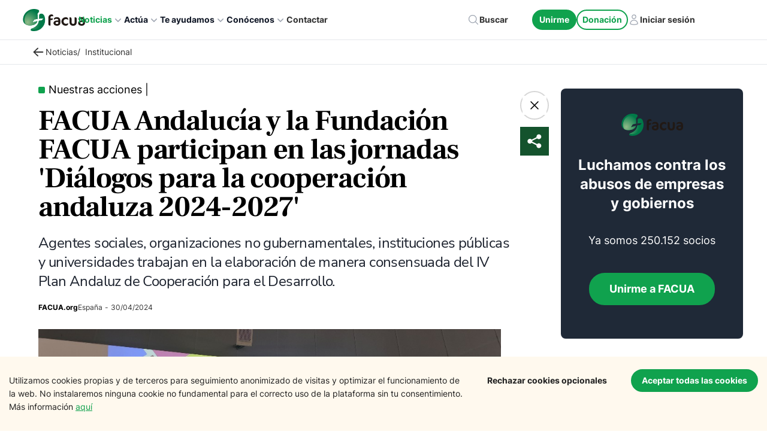

--- FILE ---
content_type: text/html; charset=utf-8
request_url: https://facua.org/noticias/facua-andalucia-y-la-fundacion-facua-participan-en-las-jornadas-dialogos-para-la-cooperacion-andaluza-2024-2027/
body_size: 65342
content:
<!DOCTYPE html><html lang="es"><head><meta charSet="utf-8"/><meta http-equiv="x-ua-compatible" content="ie=edge"/><meta name="viewport" content="width=device-width, initial-scale=1, shrink-to-fit=no"/><meta name="generator" content="Gatsby 5.13.1"/><meta name="theme-color" content="#10A24E"/><meta data-react-helmet="true" name="description" content="Agentes sociales, organizaciones no gubernamentales, instituciones públicas y universidades trabajan en la elaboración de manera consensuada del IV Plan Andaluz de Cooperación para el Desarrollo."/><meta data-react-helmet="true" property="og:image" content="https://cms.facua.org/wp-content/uploads/2024/04/og-image-204888.jpeg"/><meta data-react-helmet="true" property="og:image:width" content="1200"/><meta data-react-helmet="true" property="og:image:height" content="630"/><meta data-react-helmet="true" property="og:title" content="FACUA Andalucía y la Fundación FACUA participan en las jornadas &#x27;Diálogos para la cooperación andaluza 2024-2027&#x27;"/><meta data-react-helmet="true" property="og:description" content="Agentes sociales, organizaciones no gubernamentales, instituciones públicas y universidades trabajan en la elaboración de manera consensuada del IV Plan Andaluz de Cooperación para el Desarrollo."/><meta data-react-helmet="true" property="og:type" content="website"/><meta data-react-helmet="true" name="twitter:card" content="summary_large_image"/><meta data-react-helmet="true" name="twitter:image:src" content="https://cms.facua.org/wp-content/uploads/2024/04/og-image-204888.jpeg"/><meta data-react-helmet="true" name="twitter:creator" content="mimotic"/><meta data-react-helmet="true" name="twitter:title" content="FACUA Andalucía y la Fundación FACUA participan en las jornadas &#x27;Diálogos para la cooperación andaluza 2024-2027&#x27;"/><meta data-react-helmet="true" name="twitter:description" content="Agentes sociales, organizaciones no gubernamentales, instituciones públicas y universidades trabajan en la elaboración de manera consensuada del IV Plan Andaluz de Cooperación para el Desarrollo."/><meta data-react-helmet="true" name="image" content="https://cms.facua.org/wp-content/uploads/2024/04/og-image-204888.jpeg"/><meta data-react-helmet="true" name="og:url" content="https://facua.org/noticias/facua-andalucia-y-la-fundacion-facua-participan-en-las-jornadas-dialogos-para-la-cooperacion-andaluza-2024-2027/"/><meta data-react-helmet="true" name="referrer" content="unsafe-url"/><meta data-react-helmet="true" name="facebook-domain-verification" content="mzve4b3wpo1seyv7gu6bgvhjp1jpdh"/><style data-href="/styles.221a54bf427093476c52.css" data-identity="gatsby-global-css">@charset "UTF-8";@font-face{font-display:swap;font-family:Montserrat;font-style:normal;font-weight:100;src:local("Montserrat Thin "),local("Montserrat-Thin"),url(/static/montserrat-latin-100-8d7d79679b70dbe27172b6460e7a7910.woff2) format("woff2"),url(/static/montserrat-latin-100-ec38980a9e0119a379e2a9b3dbb1901a.woff) format("woff")}@font-face{font-display:swap;font-family:Montserrat;font-style:italic;font-weight:100;src:local("Montserrat Thin italic"),local("Montserrat-Thinitalic"),url(/static/montserrat-latin-100italic-e279051046ba1286706adc886cf1c96b.woff2) format("woff2"),url(/static/montserrat-latin-100italic-3b325a3173c8207435cd1b76e19bf501.woff) format("woff")}@font-face{font-display:swap;font-family:Montserrat;font-style:normal;font-weight:200;src:local("Montserrat Extra Light "),local("Montserrat-Extra Light"),url(/static/montserrat-latin-200-9d266fbbfa6cab7009bd56003b1eeb67.woff2) format("woff2"),url(/static/montserrat-latin-200-2d8ba08717110d27122e54c34b8a5798.woff) format("woff")}@font-face{font-display:swap;font-family:Montserrat;font-style:italic;font-weight:200;src:local("Montserrat Extra Light italic"),local("Montserrat-Extra Lightitalic"),url(/static/montserrat-latin-200italic-6e5b3756583bb2263eb062eae992735e.woff2) format("woff2"),url(/static/montserrat-latin-200italic-a0d6f343e4b536c582926255367a57da.woff) format("woff")}@font-face{font-display:swap;font-family:Montserrat;font-style:normal;font-weight:300;src:local("Montserrat Light "),local("Montserrat-Light"),url(/static/montserrat-latin-300-00b3e893aab5a8fd632d6342eb72551a.woff2) format("woff2"),url(/static/montserrat-latin-300-ea303695ceab35f17e7d062f30e0173b.woff) format("woff")}@font-face{font-display:swap;font-family:Montserrat;font-style:italic;font-weight:300;src:local("Montserrat Light italic"),local("Montserrat-Lightitalic"),url(/static/montserrat-latin-300italic-56f34ea368f6aedf89583d444bbcb227.woff2) format("woff2"),url(/static/montserrat-latin-300italic-54b0bf2c8c4c12ffafd803be2466a790.woff) format("woff")}@font-face{font-display:swap;font-family:Montserrat;font-style:normal;font-weight:400;src:local("Montserrat Regular "),local("Montserrat-Regular"),url(/static/montserrat-latin-400-b71748ae4f80ec8c014def4c5fa8688b.woff2) format("woff2"),url(/static/montserrat-latin-400-0659a9f4e90db5cf51b50d005bff1e41.woff) format("woff")}@font-face{font-display:swap;font-family:Montserrat;font-style:italic;font-weight:400;src:local("Montserrat Regular italic"),local("Montserrat-Regularitalic"),url(/static/montserrat-latin-400italic-6eed6b4cbb809c6efc7aa7ddad6dbe3e.woff2) format("woff2"),url(/static/montserrat-latin-400italic-7583622cfde30ae49086d18447ab28e7.woff) format("woff")}@font-face{font-display:swap;font-family:Montserrat;font-style:normal;font-weight:500;src:local("Montserrat Medium "),local("Montserrat-Medium"),url(/static/montserrat-latin-500-091b209546e16313fd4f4fc36090c757.woff2) format("woff2"),url(/static/montserrat-latin-500-edd311588712a96bbf435fad264fff62.woff) format("woff")}@font-face{font-display:swap;font-family:Montserrat;font-style:italic;font-weight:500;src:local("Montserrat Medium italic"),local("Montserrat-Mediumitalic"),url(/static/montserrat-latin-500italic-c90ced68b46050061d1a41842d6dfb43.woff2) format("woff2"),url(/static/montserrat-latin-500italic-5146cbfe02b1deea5dffea27a5f2f998.woff) format("woff")}@font-face{font-display:swap;font-family:Montserrat;font-style:normal;font-weight:600;src:local("Montserrat SemiBold "),local("Montserrat-SemiBold"),url(/static/montserrat-latin-600-0480d2f8a71f38db8633b84d8722e0c2.woff2) format("woff2"),url(/static/montserrat-latin-600-b77863a375260a05dd13f86a1cee598f.woff) format("woff")}@font-face{font-display:swap;font-family:Montserrat;font-style:italic;font-weight:600;src:local("Montserrat SemiBold italic"),local("Montserrat-SemiBolditalic"),url(/static/montserrat-latin-600italic-cf46ffb11f3a60d7df0567f8851a1d00.woff2) format("woff2"),url(/static/montserrat-latin-600italic-c4fcfeeb057724724097167e57bd7801.woff) format("woff")}@font-face{font-display:swap;font-family:Montserrat;font-style:normal;font-weight:700;src:local("Montserrat Bold "),local("Montserrat-Bold"),url(/static/montserrat-latin-700-7dbcc8a5ea2289d83f657c25b4be6193.woff2) format("woff2"),url(/static/montserrat-latin-700-99271a835e1cae8c76ef8bba99a8cc4e.woff) format("woff")}@font-face{font-display:swap;font-family:Montserrat;font-style:italic;font-weight:700;src:local("Montserrat Bold italic"),local("Montserrat-Bolditalic"),url(/static/montserrat-latin-700italic-c41ad6bdb4bd504a843d546d0a47958d.woff2) format("woff2"),url(/static/montserrat-latin-700italic-6779372f04095051c62ed36bc1dcc142.woff) format("woff")}@font-face{font-display:swap;font-family:Montserrat;font-style:normal;font-weight:800;src:local("Montserrat ExtraBold "),local("Montserrat-ExtraBold"),url(/static/montserrat-latin-800-db9a3e0ba7eaea32e5f55328ace6cf23.woff2) format("woff2"),url(/static/montserrat-latin-800-4e3c615967a2360f5db87d2f0fd2456f.woff) format("woff")}@font-face{font-display:swap;font-family:Montserrat;font-style:italic;font-weight:800;src:local("Montserrat ExtraBold italic"),local("Montserrat-ExtraBolditalic"),url(/static/montserrat-latin-800italic-bf45bfa14805969eda318973947bc42b.woff2) format("woff2"),url(/static/montserrat-latin-800italic-fe82abb0bcede51bf724254878e0c374.woff) format("woff")}@font-face{font-display:swap;font-family:Montserrat;font-style:normal;font-weight:900;src:local("Montserrat Black "),local("Montserrat-Black"),url(/static/montserrat-latin-900-e66c7edc609e24bacbb705175669d814.woff2) format("woff2"),url(/static/montserrat-latin-900-8211f418baeb8ec880b80ba3c682f957.woff) format("woff")}@font-face{font-display:swap;font-family:Montserrat;font-style:italic;font-weight:900;src:local("Montserrat Black italic"),local("Montserrat-Blackitalic"),url(/static/montserrat-latin-900italic-4454c775e48152c1a72510ceed3603e2.woff2) format("woff2"),url(/static/montserrat-latin-900italic-efcaa0f6a82ee0640b83a0916e6e8d68.woff) format("woff")}@font-face{font-display:swap;font-family:Merriweather;font-style:normal;font-weight:300;src:local("Merriweather Light "),local("Merriweather-Light"),url(/static/merriweather-latin-300-fc117160c69a8ea0851b26dd14748ee4.woff2) format("woff2"),url(/static/merriweather-latin-300-58b18067ebbd21fda77b67e73c241d3b.woff) format("woff")}@font-face{font-display:swap;font-family:Merriweather;font-style:italic;font-weight:300;src:local("Merriweather Light italic"),local("Merriweather-Lightitalic"),url(/static/merriweather-latin-300italic-fe29961474f8dbf77c0aa7b9a629e4bc.woff2) format("woff2"),url(/static/merriweather-latin-300italic-23c3f1f88683618a4fb8d265d33d383a.woff) format("woff")}@font-face{font-display:swap;font-family:Merriweather;font-style:normal;font-weight:400;src:local("Merriweather Regular "),local("Merriweather-Regular"),url(/static/merriweather-latin-400-d9479e8023bef9cbd9bf8d6eabd6bf36.woff2) format("woff2"),url(/static/merriweather-latin-400-040426f99ff6e00b86506452e0d1f10b.woff) format("woff")}@font-face{font-display:swap;font-family:Merriweather;font-style:italic;font-weight:400;src:local("Merriweather Regular italic"),local("Merriweather-Regularitalic"),url(/static/merriweather-latin-400italic-2de7bfeaf08fb03d4315d49947f062f7.woff2) format("woff2"),url(/static/merriweather-latin-400italic-79db67aca65f5285964ab332bd65f451.woff) format("woff")}@font-face{font-display:swap;font-family:Merriweather;font-style:normal;font-weight:700;src:local("Merriweather Bold "),local("Merriweather-Bold"),url(/static/merriweather-latin-700-4b08e01d805fa35d7bf777f1b24314ae.woff2) format("woff2"),url(/static/merriweather-latin-700-22fb8afba4ab1f093b6ef9e28a9b6e92.woff) format("woff")}@font-face{font-display:swap;font-family:Merriweather;font-style:italic;font-weight:700;src:local("Merriweather Bold italic"),local("Merriweather-Bolditalic"),url(/static/merriweather-latin-700italic-cd92541b177652fffb6e3b952f1c33f1.woff2) format("woff2"),url(/static/merriweather-latin-700italic-f87f3d87cea0dd0979bfc8ac9ea90243.woff) format("woff")}@font-face{font-display:swap;font-family:Merriweather;font-style:normal;font-weight:900;src:local("Merriweather Black "),local("Merriweather-Black"),url(/static/merriweather-latin-900-f813fc6a4bee46eda5224ac7ebf1b7be.woff2) format("woff2"),url(/static/merriweather-latin-900-5d4e42cb44410674acd99153d57df032.woff) format("woff")}@font-face{font-display:swap;font-family:Merriweather;font-style:italic;font-weight:900;src:local("Merriweather Black italic"),local("Merriweather-Blackitalic"),url(/static/merriweather-latin-900italic-b7901d85486871c1779c0e93ddd85656.woff2) format("woff2"),url(/static/merriweather-latin-900italic-9647f9fdab98756989a8a5550eb205c3.woff) format("woff")}


/*! normalize.css v8.0.1 | MIT License | github.com/necolas/normalize.css */html{-webkit-text-size-adjust:100%;line-height:1.15}main{display:block}h1{font-size:2em;margin:.67em 0}hr{box-sizing:content-box;overflow:visible}pre{font-family:monospace,monospace;font-size:1em}a{background-color:transparent}abbr[title]{border-bottom:none;text-decoration:underline;-webkit-text-decoration:underline dotted;text-decoration:underline dotted}code,kbd,samp{font-family:monospace,monospace;font-size:1em}img{border-style:none}button,input,optgroup,select,textarea{line-height:1.15}button,input{overflow:visible}[type=button]::-moz-focus-inner,[type=reset]::-moz-focus-inner,[type=submit]::-moz-focus-inner,button::-moz-focus-inner{border-style:none;padding:0}[type=button]:-moz-focusring,[type=reset]:-moz-focusring,[type=submit]:-moz-focusring,button:-moz-focusring{outline:1px dotted ButtonText}fieldset{padding:.35em .75em .625em}legend{box-sizing:border-box;color:inherit;display:table;max-width:100%;white-space:normal}textarea{overflow:auto}[type=checkbox],[type=radio]{box-sizing:border-box;padding:0}[type=number]::-webkit-inner-spin-button,[type=number]::-webkit-outer-spin-button{height:auto}[type=search]::-webkit-search-decoration{-webkit-appearance:none}details{display:block}.slick-list,.slick-slider,.slick-track{display:block;position:relative}.slick-loading .slick-slide,.slick-loading .slick-track{visibility:hidden}.slick-slider{-webkit-touch-callout:none;-webkit-tap-highlight-color:transparent;box-sizing:border-box;touch-action:pan-y;-webkit-user-select:none;-moz-user-select:none;user-select:none;-khtml-user-select:none}.slick-list{margin:0;overflow:hidden;padding:0}.slick-list:focus{outline:0}.slick-list.dragging{cursor:pointer;cursor:hand}.slick-slider .slick-list,.slick-slider .slick-track{transform:translateZ(0)}.slick-track{left:0;top:0}.slick-track:after,.slick-track:before{content:"";display:table}.slick-track:after{clear:both}.slick-slide{display:none;float:left;height:100%;min-height:1px}[dir=rtl] .slick-slide{float:right}.slick-slide img{display:block}.slick-slide.slick-loading img{display:none}.slick-slide.dragging img{pointer-events:none}.slick-initialized .slick-slide{display:block}.slick-vertical .slick-slide{border:1px solid transparent;display:block;height:auto}.slick-arrow.slick-hidden{display:none}.slick-dots,.slick-next,.slick-prev{display:block;padding:0;position:absolute}.slick-dots li button:before,.slick-next:before,.slick-prev:before{-webkit-font-smoothing:antialiased;-moz-osx-font-smoothing:grayscale;font-family:slick}.slick-loading .slick-list{background:url([data-uri]) 50% no-repeat #fff}@font-face{font-family:slick;font-style:normal;font-weight:400;src:url([data-uri]);src:url([data-uri]?#iefix) format("embedded-opentype"),url([data-uri]) format("woff"),url([data-uri]) format("truetype"),url([data-uri]#slick) format("svg")}.slick-next,.slick-prev{border:none;cursor:pointer;font-size:0;height:20px;line-height:0;top:50%;transform:translateY(-50%);width:20px}.slick-next,.slick-next:focus,.slick-next:hover,.slick-prev,.slick-prev:focus,.slick-prev:hover{background:0 0;color:transparent;outline:0}.slick-next:focus:before,.slick-next:hover:before,.slick-prev:focus:before,.slick-prev:hover:before{opacity:1}.slick-next.slick-disabled:before,.slick-prev.slick-disabled:before{opacity:.25}.slick-next:before,.slick-prev:before{color:#fff;font-size:20px;line-height:1;opacity:.75}.slick-prev{left:-25px}[dir=rtl] .slick-prev{left:auto;right:-25px}.slick-prev:before{content:"←"}.slick-next:before,[dir=rtl] .slick-prev:before{content:"→"}.slick-next{right:-25px}[dir=rtl] .slick-next{left:-25px;right:auto}[dir=rtl] .slick-next:before{content:"←"}.slick-dotted.slick-slider{margin-bottom:30px}.slick-dots{bottom:-25px;list-style:none;margin:0;text-align:center;width:100%}.slick-dots li{display:inline-block;margin:0 5px;padding:0;position:relative}.slick-dots li,.slick-dots li button{cursor:pointer;height:20px;width:20px}.slick-dots li button{background:0 0;border:0;color:transparent;display:block;font-size:0;line-height:0;outline:0;padding:5px}.slick-dots li button:focus,.slick-dots li button:hover{outline:0}.slick-dots li button:focus:before,.slick-dots li button:hover:before{opacity:1}.slick-dots li button:before{color:#000;content:"•";font-size:6px;height:20px;left:0;line-height:20px;opacity:.25;position:absolute;text-align:center;top:0;width:20px}.slick-dots li.slick-active button:before{color:#000;opacity:.75}:root{--rts-primary-color:#fd9e02}@media (max-width:991.98px){.display___md___none{display:none!important}}.rts___tabs___container{overflow:auto}@media (max-width:991.98px){.rts___tabs___container{padding:5px}}.rts___tabs{padding:10px 0}.rts___tab{padding:10px 40px}@media (max-width:991.98px){.rts___tab{margin:0 2px}}@media (max-width:767.98px){.rts___tab{padding:5px 20px}}.rts___btn{background-color:transparent;border:2px solid var(--rts-gray-color);border-radius:40px}.rts___tab___selected{background-color:var(--rts-primary-color);box-shadow:0 1px 4px #00000029;color:var(--rts-white-color)}.rts___nav___btn{color:#0009}@media (max-width:767.98px){.rts___nav___btn>svg{width:15px}}.rts___svg___icon{stroke:#0009}.rts___nav___btn:disabled,button:disabled.rts___btn,button[disabled].rts___btn{color:var(--rts-gray-color);cursor:not-allowed;pointer-events:none}.rts button:disabled.rts___btn svg,.rts___nav___btn:disabled svg,button[disabled].rts___btn svg{stroke:var(--rts-gray-color)}

/*! 
 * OverlayScrollbars
 * Version: 2.4.6
 * 
 * Copyright (c) Rene Haas | KingSora.
 * https://github.com/KingSora
 * 
 * Released under the MIT license.
 */.os-size-observer,.os-size-observer-listener{box-sizing:border-box;direction:inherit;overflow:hidden;pointer-events:none;scroll-behavior:auto!important;visibility:hidden}.os-size-observer,.os-size-observer-listener,.os-size-observer-listener-item,.os-size-observer-listener-item-final{left:0;position:absolute;top:0;writing-mode:horizontal-tb}.os-size-observer{border:inherit;bottom:0;box-sizing:inherit;contain:strict;display:flex;flex-direction:row;flex-wrap:nowrap;left:0;margin:-133px;padding:inherit;right:0;top:0;transform:scale(.1);z-index:-1}.os-size-observer:before{box-sizing:inherit;content:"";flex:none;height:10px;padding:10px;width:10px}.os-size-observer-appear{animation:os-size-observer-appear-animation 1ms forwards}.os-size-observer-listener{border:inherit;box-sizing:border-box;flex:auto;margin:-133px;padding:inherit;position:relative;transform:scale(10)}.os-size-observer-listener.ltr{margin-left:0;margin-right:-266px}.os-size-observer-listener.rtl{margin-left:-266px;margin-right:0}.os-size-observer-listener:empty:before{content:"";height:100%;width:100%}.os-size-observer-listener:empty:before,.os-size-observer-listener>.os-size-observer-listener-item{border:inherit;box-sizing:content-box;display:block;flex:auto;padding:inherit;position:relative}.os-size-observer-listener-scroll{box-sizing:border-box;display:flex}.os-size-observer-listener-item{bottom:0;direction:ltr;flex:none;overflow:hidden;right:0}.os-size-observer-listener-item-final{transition:none}@keyframes os-size-observer-appear-animation{0%{cursor:auto}to{cursor:none}}.os-trinsic-observer{border:none;box-sizing:border-box;contain:strict;flex:none;height:0;margin:0;max-height:1px;max-width:0;overflow:hidden;padding:0;position:relative;top:calc(100% + 1px);z-index:-1}.os-trinsic-observer:not(:empty){height:calc(100% + 1px);top:-1px}.os-trinsic-observer:not(:empty)>.os-size-observer{height:1000%;min-height:1px;min-width:1px;width:1000%}.os-environment{--os-custom-prop:-1;height:200px;opacity:0;overflow:scroll;position:fixed;scroll-behavior:auto!important;visibility:hidden;width:200px;z-index:var(--os-custom-prop)}.os-environment div{height:200%;margin:10px 0;width:200%}.os-environment.os-environment-flexbox-glue{display:flex;flex-direction:row;flex-wrap:nowrap;height:auto;min-height:200px;min-width:200px;width:auto}.os-environment.os-environment-flexbox-glue div{flex:auto;height:auto;margin:0;max-height:100%;max-width:100%;width:auto}.os-environment.os-environment-flexbox-glue-max{max-height:200px}.os-environment.os-environment-flexbox-glue-max div{overflow:visible}.os-environment.os-environment-flexbox-glue-max div:before{content:"";display:block;height:999px;width:999px}.os-environment,[data-overlayscrollbars-viewport]{-ms-overflow-style:scrollbar!important}.os-scrollbar-hidden.os-environment,[data-overlayscrollbars-initialize],[data-overlayscrollbars-viewport~=scrollbarHidden],[data-overlayscrollbars~=scrollbarHidden]{scrollbar-width:none!important}.os-scrollbar-hidden.os-environment::-webkit-scrollbar,.os-scrollbar-hidden.os-environment::-webkit-scrollbar-corner,[data-overlayscrollbars-initialize]::-webkit-scrollbar,[data-overlayscrollbars-initialize]::-webkit-scrollbar-corner,[data-overlayscrollbars-viewport~=scrollbarHidden]::-webkit-scrollbar,[data-overlayscrollbars-viewport~=scrollbarHidden]::-webkit-scrollbar-corner,[data-overlayscrollbars~=scrollbarHidden]::-webkit-scrollbar,[data-overlayscrollbars~=scrollbarHidden]::-webkit-scrollbar-corner{-webkit-appearance:none!important;appearance:none!important;display:none!important;height:0!important;width:0!important}[data-overlayscrollbars-initialize]:not([data-overlayscrollbars]):not(html):not(body){overflow:auto}html.os-scrollbar-hidden,html.os-scrollbar-hidden>body,html[data-overlayscrollbars]{box-sizing:border-box;height:100%;margin:0;width:100%}html[data-overlayscrollbars]>body{overflow:visible}[data-overlayscrollbars-padding],[data-overlayscrollbars~=host]{align-items:stretch!important;display:flex;flex-direction:row!important;flex-wrap:nowrap!important}[data-overlayscrollbars-padding],[data-overlayscrollbars-viewport]{border:none;box-sizing:inherit;flex:auto!important;height:auto;margin:0;min-width:0;padding:0;position:relative;width:100%;z-index:0}[data-overlayscrollbars-viewport]{--os-vaw:0;--os-vah:0}[data-overlayscrollbars-viewport][data-overlayscrollbars-viewport~=arrange]:before{content:"";height:var(--os-vah);min-height:1px;min-width:1px;pointer-events:none;position:absolute;width:var(--os-vaw);z-index:-1}[data-overlayscrollbars-padding],[data-overlayscrollbars-viewport]{overflow:hidden}[data-overlayscrollbars~=host],[data-overlayscrollbars~=viewport]{overflow:hidden;position:relative}[data-overlayscrollbars-padding~=overflowVisible],[data-overlayscrollbars-viewport~=overflowVisible],[data-overlayscrollbars~=overflowVisible]{overflow:visible}[data-overlayscrollbars-overflow-x=hidden]{overflow-x:hidden}[data-overlayscrollbars-overflow-x=scroll]{overflow-x:scroll}[data-overlayscrollbars-overflow-x=hidden]{overflow-y:hidden}[data-overlayscrollbars-overflow-y=scroll]{overflow-y:scroll}[data-overlayscrollbars~=scrollbarPressed],[data-overlayscrollbars~=scrollbarPressed] [data-overlayscrollbars-viewport]{scroll-behavior:auto!important}[data-overlayscrollbars-content]{box-sizing:inherit}[data-overlayscrollbars-contents]:not([data-overlayscrollbars-padding]):not([data-overlayscrollbars-viewport]):not([data-overlayscrollbars-content]){display:contents}[data-overlayscrollbars-grid],[data-overlayscrollbars-grid] [data-overlayscrollbars-padding]{display:grid;grid-template:1fr/1fr}[data-overlayscrollbars-grid]>[data-overlayscrollbars-padding],[data-overlayscrollbars-grid]>[data-overlayscrollbars-padding]>[data-overlayscrollbars-viewport],[data-overlayscrollbars-grid]>[data-overlayscrollbars-viewport]{height:auto!important;width:auto!important}.os-scrollbar{contain:size layout;contain:size layout style;opacity:0;pointer-events:none;position:absolute;transition:opacity .15s,visibility .15s,top .15s,right .15s,bottom .15s,left .15s;visibility:hidden}body>.os-scrollbar{position:fixed;z-index:99999}.os-scrollbar-transitionless{transition:none}.os-scrollbar-track{border:none!important;direction:ltr!important;padding:0!important;position:relative}.os-scrollbar-handle{position:absolute}.os-scrollbar-handle,.os-scrollbar-track{height:100%;pointer-events:none;width:100%}.os-scrollbar.os-scrollbar-handle-interactive .os-scrollbar-handle,.os-scrollbar.os-scrollbar-track-interactive .os-scrollbar-track{pointer-events:auto;touch-action:none}.os-scrollbar-horizontal{bottom:0;left:0}.os-scrollbar-vertical{right:0;top:0}.os-scrollbar-rtl.os-scrollbar-horizontal{right:0}.os-scrollbar-rtl.os-scrollbar-vertical{left:0;right:auto}.os-scrollbar-visible{opacity:1;visibility:visible}.os-scrollbar-auto-hide.os-scrollbar-auto-hide-hidden{opacity:0;visibility:hidden}.os-scrollbar-interaction.os-scrollbar-visible{opacity:1;visibility:visible}.os-scrollbar-unusable,.os-scrollbar-unusable *,.os-scrollbar-wheel,.os-scrollbar-wheel *{pointer-events:none!important}.os-scrollbar-unusable .os-scrollbar-handle{opacity:0!important}.os-scrollbar-horizontal .os-scrollbar-handle{bottom:0}.os-scrollbar-vertical .os-scrollbar-handle{right:0}.os-scrollbar-rtl.os-scrollbar-vertical .os-scrollbar-handle{left:0;right:auto}.os-scrollbar.os-scrollbar-horizontal.os-scrollbar-cornerless,.os-scrollbar.os-scrollbar-horizontal.os-scrollbar-cornerless.os-scrollbar-rtl{left:0;right:0}.os-scrollbar.os-scrollbar-vertical.os-scrollbar-cornerless,.os-scrollbar.os-scrollbar-vertical.os-scrollbar-cornerless.os-scrollbar-rtl{bottom:0;top:0}.os-scrollbar{--os-size:0;--os-padding-perpendicular:0;--os-padding-axis:0;--os-track-border-radius:0;--os-track-bg:none;--os-track-bg-hover:none;--os-track-bg-active:none;--os-track-border:none;--os-track-border-hover:none;--os-track-border-active:none;--os-handle-border-radius:0;--os-handle-bg:none;--os-handle-bg-hover:none;--os-handle-bg-active:none;--os-handle-border:none;--os-handle-border-hover:none;--os-handle-border-active:none;--os-handle-min-size:33px;--os-handle-max-size:none;--os-handle-perpendicular-size:100%;--os-handle-perpendicular-size-hover:100%;--os-handle-perpendicular-size-active:100%;--os-handle-interactive-area-offset:0}.os-scrollbar .os-scrollbar-track{background:var(--os-track-bg);border:var(--os-track-border);border-radius:var(--os-track-border-radius);transition:opacity .15s,background-color .15s,border-color .15s}.os-scrollbar .os-scrollbar-track:hover{background:var(--os-track-bg-hover);border:var(--os-track-border-hover)}.os-scrollbar .os-scrollbar-track:active{background:var(--os-track-bg-active);border:var(--os-track-border-active)}.os-scrollbar .os-scrollbar-handle{background:var(--os-handle-bg);border:var(--os-handle-border);border-radius:var(--os-handle-border-radius)}.os-scrollbar .os-scrollbar-handle:before{bottom:0;content:"";display:block;left:0;position:absolute;right:0;top:0}.os-scrollbar .os-scrollbar-handle:hover{background:var(--os-handle-bg-hover);border:var(--os-handle-border-hover)}.os-scrollbar .os-scrollbar-handle:active{background:var(--os-handle-bg-active);border:var(--os-handle-border-active)}.os-scrollbar-horizontal{height:var(--os-size);padding:var(--os-padding-perpendicular) var(--os-padding-axis);right:var(--os-size)}.os-scrollbar-horizontal.os-scrollbar-rtl{left:var(--os-size);right:0}.os-scrollbar-horizontal .os-scrollbar-handle{height:var(--os-handle-perpendicular-size);max-width:var(--os-handle-max-size);min-width:var(--os-handle-min-size);transition:opacity .15s,background-color .15s,border-color .15s,height .15s}.os-scrollbar-horizontal .os-scrollbar-handle:before{bottom:calc(var(--os-padding-perpendicular)*-1);top:calc((var(--os-padding-perpendicular) + var(--os-handle-interactive-area-offset))*-1)}.os-scrollbar-horizontal:hover .os-scrollbar-handle{height:var(--os-handle-perpendicular-size-hover)}.os-scrollbar-horizontal:active .os-scrollbar-handle{height:var(--os-handle-perpendicular-size-active)}.os-scrollbar-vertical{bottom:var(--os-size);padding:var(--os-padding-axis) var(--os-padding-perpendicular);width:var(--os-size)}.os-scrollbar-vertical .os-scrollbar-handle{max-height:var(--os-handle-max-size);min-height:var(--os-handle-min-size);transition:opacity .15s,background-color .15s,border-color .15s,width .15s;width:var(--os-handle-perpendicular-size)}.os-scrollbar-vertical .os-scrollbar-handle:before{left:calc((var(--os-padding-perpendicular) + var(--os-handle-interactive-area-offset))*-1);right:calc(var(--os-padding-perpendicular)*-1)}.os-scrollbar-vertical.os-scrollbar-rtl .os-scrollbar-handle:before{left:calc(var(--os-padding-perpendicular)*-1);right:calc((var(--os-padding-perpendicular) + var(--os-handle-interactive-area-offset))*-1)}.os-scrollbar-vertical:hover .os-scrollbar-handle{width:var(--os-handle-perpendicular-size-hover)}.os-scrollbar-vertical:active .os-scrollbar-handle{width:var(--os-handle-perpendicular-size-active)}.os-theme-none.os-scrollbar,[data-overlayscrollbars~=updating]>.os-scrollbar{display:none!important}.os-theme-dark,.os-theme-light{--os-size:10px;--os-padding-perpendicular:2px;--os-padding-axis:2px;--os-track-border-radius:10px;--os-handle-interactive-area-offset:4px;--os-handle-border-radius:10px;box-sizing:border-box}.os-theme-dark{--os-handle-bg:rgba(0,0,0,.44);--os-handle-bg-hover:rgba(0,0,0,.55);--os-handle-bg-active:rgba(0,0,0,.66)}.os-theme-light{--os-handle-bg:hsla(0,0%,100%,.44);--os-handle-bg-hover:hsla(0,0%,100%,.55);--os-handle-bg-active:hsla(0,0%,100%,.66)}.os-no-css-vars.os-theme-dark.os-scrollbar .os-scrollbar-handle,.os-no-css-vars.os-theme-dark.os-scrollbar .os-scrollbar-track,.os-no-css-vars.os-theme-light.os-scrollbar .os-scrollbar-handle,.os-no-css-vars.os-theme-light.os-scrollbar .os-scrollbar-track{border-radius:10px}.os-no-css-vars.os-theme-dark.os-scrollbar-horizontal,.os-no-css-vars.os-theme-light.os-scrollbar-horizontal{height:10px;padding:2px;right:10px}.os-no-css-vars.os-theme-dark.os-scrollbar-horizontal.os-scrollbar-cornerless,.os-no-css-vars.os-theme-light.os-scrollbar-horizontal.os-scrollbar-cornerless{right:0}.os-no-css-vars.os-theme-dark.os-scrollbar-horizontal.os-scrollbar-rtl,.os-no-css-vars.os-theme-light.os-scrollbar-horizontal.os-scrollbar-rtl{left:10px;right:0}.os-no-css-vars.os-theme-dark.os-scrollbar-horizontal.os-scrollbar-rtl.os-scrollbar-cornerless,.os-no-css-vars.os-theme-light.os-scrollbar-horizontal.os-scrollbar-rtl.os-scrollbar-cornerless{left:0}.os-no-css-vars.os-theme-dark.os-scrollbar-horizontal .os-scrollbar-handle,.os-no-css-vars.os-theme-light.os-scrollbar-horizontal .os-scrollbar-handle{max-width:none;min-width:33px}.os-no-css-vars.os-theme-dark.os-scrollbar-horizontal .os-scrollbar-handle:before,.os-no-css-vars.os-theme-light.os-scrollbar-horizontal .os-scrollbar-handle:before{bottom:-2px;top:-6px}.os-no-css-vars.os-theme-dark.os-scrollbar-vertical,.os-no-css-vars.os-theme-light.os-scrollbar-vertical{bottom:10px;padding:2px;width:10px}.os-no-css-vars.os-theme-dark.os-scrollbar-vertical.os-scrollbar-cornerless,.os-no-css-vars.os-theme-light.os-scrollbar-vertical.os-scrollbar-cornerless{bottom:0}.os-no-css-vars.os-theme-dark.os-scrollbar-vertical .os-scrollbar-handle,.os-no-css-vars.os-theme-light.os-scrollbar-vertical .os-scrollbar-handle{max-height:none;min-height:33px}.os-no-css-vars.os-theme-dark.os-scrollbar-vertical .os-scrollbar-handle:before,.os-no-css-vars.os-theme-light.os-scrollbar-vertical .os-scrollbar-handle:before{left:-6px;right:-2px}.os-no-css-vars.os-theme-dark.os-scrollbar-vertical.os-scrollbar-rtl .os-scrollbar-handle:before,.os-no-css-vars.os-theme-light.os-scrollbar-vertical.os-scrollbar-rtl .os-scrollbar-handle:before{left:-2px;right:-6px}.os-no-css-vars.os-theme-dark .os-scrollbar-handle{background:rgba(0,0,0,.44)}.os-no-css-vars.os-theme-dark:hover .os-scrollbar-handle{background:rgba(0,0,0,.55)}.os-no-css-vars.os-theme-dark:active .os-scrollbar-handle{background:rgba(0,0,0,.66)}.os-no-css-vars.os-theme-light .os-scrollbar-handle{background:hsla(0,0%,100%,.44)}.os-no-css-vars.os-theme-light:hover .os-scrollbar-handle{background:hsla(0,0%,100%,.55)}.os-no-css-vars.os-theme-light:active .os-scrollbar-handle{background:hsla(0,0%,100%,.66)}:root{--maxWidth-none:"none";--maxWidth-xs:20rem;--maxWidth-sm:24rem;--maxWidth-md:28rem;--maxWidth-lg:32rem;--maxWidth-xl:36rem;--maxWidth-2xl:42rem;--maxWidth-3xl:48rem;--maxWidth-4xl:56rem;--maxWidth-full:"100%";--maxWidth-wrapper:var(--maxWidth-2xl);--spacing-px:"1px";--spacing-0:0;--spacing-1:0.25rem;--spacing-2:0.5rem;--spacing-3:0.75rem;--spacing-4:1rem;--spacing-5:1.25rem;--spacing-6:1.5rem;--spacing-8:2rem;--spacing-10:2.5rem;--spacing-12:3rem;--spacing-16:4rem;--spacing-20:5rem;--spacing-24:6rem;--spacing-32:8rem;--fontFamily-sans:Montserrat,system-ui,-apple-system,BlinkMacSystemFont,"Segoe UI",Roboto,"Helvetica Neue",Arial,"Noto Sans",sans-serif,"Apple Color Emoji","Segoe UI Emoji","Segoe UI Symbol","Noto Color Emoji";--fontFamily-serif:"Merriweather","Georgia",Cambria,"Times New Roman",Times,serif;--font-body:var(--fontFamily-serif);--font-heading:var(--fontFamily-sans);--fontWeight-normal:400;--fontWeight-medium:500;--fontWeight-semibold:600;--fontWeight-bold:700;--fontWeight-extrabold:800;--fontWeight-black:900;--fontSize-root:16px;--lineHeight-none:1;--lineHeight-tight:1.1;--lineHeight-normal:1.5;--lineHeight-relaxed:1.625;--fontSize-0:0.833rem;--fontSize-1:1rem;--fontSize-2:1.2rem;--fontSize-3:1.44rem;--fontSize-4:1.728rem;--fontSize-5:2.074rem;--fontSize-6:2.488rem;--fontSize-7:2.986rem;--color-primary:#005b99;--color-text:#2e353f;--color-text-light:#4f5969;--color-heading:#1a202c;--color-heading-black:#000;--color-accent:#d1dce5}html{-webkit-font-smoothing:antialiased;-moz-osx-font-smoothing:grayscale;font-size:var(--fontSize-root);line-height:var(--lineHeight-normal)}body{color:var(--color-text);font-family:var(--font-body);font-size:var(--fontSize-1)}footer{padding:var(--spacing-6) var(--spacing-0)}hr{background:var(--color-accent);border:0;height:1px}h1,h2,h3,h4,h5,h6{font-family:var(--font-heading);letter-spacing:-.025em;line-height:var(--lineHeight-tight);margin-bottom:var(--spacing-6);margin-top:var(--spacing-12)}h2,h3,h4,h5,h6{color:var(--color-heading);font-weight:var(--fontWeight-bold)}h1{color:var(--color-heading-black);font-size:var(--fontSize-6);font-weight:var(--fontWeight-black)}h2{font-size:var(--fontSize-5)}h3{font-size:var(--fontSize-4)}h4{font-size:var(--fontSize-3)}h5{font-size:var(--fontSize-2)}h6{font-size:var(--fontSize-1)}h1>a,h2>a,h3>a,h4>a,h5>a,h6>a{color:inherit;text-decoration:none}p{--baseline-multiplier:0.179;--x-height-multiplier:0.35;line-height:var(--lineHeight-relaxed);margin:var(--spacing-0) var(--spacing-0) var(--spacing-8) var(--spacing-0)}ol,p,ul{padding:var(--spacing-0)}ol,ul{list-style-image:none;list-style-position:outside;margin-bottom:var(--spacing-8);margin-left:var(--spacing-0);margin-right:var(--spacing-0)}ol li,ul li{padding-left:var(--spacing-0)}li>p,ol li,ul li{margin-bottom:calc(var(--spacing-8)/2)}li :last-child{margin-bottom:var(--spacing-0)}li>ul{margin-left:var(--spacing-8);margin-top:calc(var(--spacing-8)/2)}blockquote{border-left:var(--spacing-1) solid var(--color-primary);color:var(--color-text-light);font-size:var(--fontSize-2);font-style:italic;margin-bottom:var(--spacing-8);margin-left:calc(var(--spacing-6)*-1);margin-right:var(--spacing-8);padding:var(--spacing-0) var(--spacing-0) var(--spacing-0) var(--spacing-6)}blockquote>:last-child{margin-bottom:var(--spacing-0)}blockquote>ol,blockquote>ul{list-style-position:inside}table{border-spacing:.25rem;margin-bottom:var(--spacing-8);width:100%}table thead tr th{border-bottom:1px solid var(--color-accent)}a{color:var(--color-primary);word-break:break-word}a:focus,a:hover{text-decoration:none}main>div{margin:0 auto;max-width:100%}@media (max-width:42rem){blockquote{margin-left:var(--spacing-0);padding:var(--spacing-0) var(--spacing-0) var(--spacing-0) var(--spacing-4)}ol,ul{list-style-position:inside}}@font-face{font-display:swap;font-family:Nunito Sans;font-style:italic;font-weight:200;src:url(/static/NunitoSans-ExtraLightItalic-0f866fdd866414098b6b826a8d209023.woff2) format("woff2"),url(/static/NunitoSans-ExtraLightItalic-91f9fc4576e46ce9ee308b04f5a842a5.woff) format("woff")}@font-face{font-display:swap;font-family:Nunito Sans;font-style:normal;font-weight:700;src:url(/static/NunitoSans-Bold-464733b25efc382620ec10477193f464.woff2) format("woff2"),url(/static/NunitoSans-Bold-899e7af1df33324eaa7b7042834094e3.woff) format("woff")}@font-face{font-display:swap;font-family:Nunito Sans;font-style:normal;font-weight:400;src:url(/static/NunitoSans-Regular-f215c5930160f832c354b3fe6ef42f14.woff2) format("woff2"),url(/static/NunitoSans-Regular-5c75bdfd9ed571f7ed3b22e97fef5049.woff) format("woff")}@font-face{font-display:swap;font-family:Nunito Sans;font-style:italic;font-weight:400;src:url(/static/NunitoSans-Italic-47656bc6961e0c93a203727997c3189b.woff2) format("woff2"),url(/static/NunitoSans-Italic-62c13dff42eeb1e600e1844a991b5ad8.woff) format("woff")}@font-face{font-display:swap;font-family:Nunito Sans;font-style:normal;font-weight:300;src:url(/static/NunitoSans-Light-95d0ad530f0d070ad44cf51dc990c22a.woff2) format("woff2"),url(/static/NunitoSans-Light-d84a76763ea532730302f890e923cdec.woff) format("woff")}@font-face{font-display:swap;font-family:Nunito Sans;font-style:normal;font-weight:900;src:url(/static/NunitoSans-Black-0a95ee505ea9d511c5d9cb36240114c8.woff2) format("woff2"),url(/static/NunitoSans-Black-53eb77855d5ba46d84ffb36390e5cf2d.woff) format("woff")}@font-face{font-display:swap;font-family:Nunito Sans;font-style:italic;font-weight:300;src:url(/static/NunitoSans-LightItalic-bb1cc97a367cb6758bd2e432f1c67cf9.woff2) format("woff2"),url(/static/NunitoSans-LightItalic-b51709397b32d49fba77f0374a5cf1b9.woff) format("woff")}@font-face{font-display:swap;font-family:Nunito Sans;font-style:normal;font-weight:200;src:url(/static/NunitoSans-ExtraLight-6995dd0e23318016fbd872da6bd2672c.woff2) format("woff2"),url(/static/NunitoSans-ExtraLight-09aa4c2f79c571c0399ad6cc52e3e58a.woff) format("woff")}@font-face{font-display:swap;font-family:Nunito Sans;font-style:normal;font-weight:600;src:url(/static/NunitoSans-SemiBold-0cfa405f6bb320ea686725b83b0b3f52.woff2) format("woff2"),url(/static/NunitoSans-SemiBold-4ce75b175ef614411eb27367fd93f8ce.woff) format("woff")}@font-face{font-display:swap;font-family:Nunito Sans;font-style:italic;font-weight:700;src:url(/static/NunitoSans-BoldItalic-f69bb7b9eb34c03b2eae1ee9005f8f7d.woff2) format("woff2"),url(/static/NunitoSans-BoldItalic-09f33f365de2ca2e4af11c3b466b6256.woff) format("woff")}@font-face{font-display:swap;font-family:Nunito Sans;font-style:italic;font-weight:700;src:url(/static/NunitoSans-ExtraBoldItalic-acc530059890655aee5dd2461268fd06.woff2) format("woff2"),url(/static/NunitoSans-ExtraBoldItalic-1433903e3188884bb53f95c1e8688559.woff) format("woff")}@font-face{font-display:swap;font-family:Nunito Sans;font-style:italic;font-weight:900;src:url(/static/NunitoSans-BlackItalic-c857cfe6b10b571da048651bebb4c9b2.woff2) format("woff2"),url(/static/NunitoSans-BlackItalic-6c3c060e276cd68314d2948a85eb4449.woff) format("woff")}@font-face{font-display:swap;font-family:Nunito Sans;font-style:italic;font-weight:600;src:url(/static/NunitoSans-SemiBoldItalic-a9a23298a2d2977564f55e3d108ce766.woff2) format("woff2"),url(/static/NunitoSans-SemiBoldItalic-a8f9acf7527d9f8abfab2e4b6be7debb.woff) format("woff")}@font-face{font-display:swap;font-family:Nunito Sans;font-style:normal;font-weight:700;src:url(/static/NunitoSans-ExtraBold-5b5e0eccfdb81b30222dba09a529625e.woff2) format("woff2"),url(/static/NunitoSans-ExtraBold-cfb0ae0a35db58384df6de29afe7b368.woff) format("woff")}@font-face{font-display:swap;font-family:Frank Ruhl Libre;font-style:normal;font-weight:700;src:url(/static/FrankRuhlLibre-Bold-50a0b492fd1b407813e64eda73781879.woff2) format("woff2"),url(/static/FrankRuhlLibre-Bold-cab39ccb49b5b9157b2353105cc15e92.woff) format("woff")}@font-face{font-display:swap;font-family:Frank Ruhl Libre;font-style:normal;font-weight:400;src:url(/static/FrankRuhlLibre-Regular-ebddefbf162736d2bfc226d4d53249f3.woff2) format("woff2"),url(/static/FrankRuhlLibre-Regular-a50bff73ee37d65cb4465f77e74368b1.woff) format("woff")}@font-face{font-display:swap;font-family:Inter;font-style:normal;font-weight:400;src:url(/static/inter-5eb4a7768219776c5b918ca271b2df76.woff2) format("woff2")}@font-face{font-display:swap;font-family:Inter;font-style:normal;font-weight:700;src:url(/static/inter-bold-5eb4a7768219776c5b918ca271b2df76.woff2) format("woff2")}.wp-block-archives{box-sizing:border-box}.wp-block-archives-dropdown label{display:block}.wp-block-avatar{line-height:0}.wp-block-avatar,.wp-block-avatar img{box-sizing:border-box}.wp-block-avatar.aligncenter{text-align:center}.wp-block-audio{box-sizing:border-box}.wp-block-audio figcaption{margin-bottom:1em;margin-top:.5em}.wp-block-audio audio{min-width:300px;width:100%}.wp-block-button__link{box-sizing:border-box;cursor:pointer;display:inline-block;text-align:center;word-break:break-word}.wp-block-button__link.aligncenter{text-align:center}.wp-block-button__link.alignright{text-align:right}:where(.wp-block-button__link){border-radius:9999px;box-shadow:none;padding:calc(.667em + 2px) calc(1.333em + 2px);text-decoration:none}.wp-block-button[style*=text-decoration] .wp-block-button__link{text-decoration:inherit}.wp-block-buttons>.wp-block-button.has-custom-width{max-width:none}.wp-block-buttons>.wp-block-button.has-custom-width .wp-block-button__link{width:100%}.wp-block-buttons>.wp-block-button.has-custom-font-size .wp-block-button__link{font-size:inherit}.wp-block-buttons>.wp-block-button.wp-block-button__width-25{width:calc(25% - var(--wp--style--block-gap, .5em)*.75)}.wp-block-buttons>.wp-block-button.wp-block-button__width-50{width:calc(50% - var(--wp--style--block-gap, .5em)*.5)}.wp-block-buttons>.wp-block-button.wp-block-button__width-75{width:calc(75% - var(--wp--style--block-gap, .5em)*.25)}.wp-block-buttons>.wp-block-button.wp-block-button__width-100{flex-basis:100%;width:100%}.wp-block-buttons.is-vertical>.wp-block-button.wp-block-button__width-25{width:25%}.wp-block-buttons.is-vertical>.wp-block-button.wp-block-button__width-50{width:50%}.wp-block-buttons.is-vertical>.wp-block-button.wp-block-button__width-75{width:75%}.wp-block-button.is-style-squared,.wp-block-button__link.wp-block-button.is-style-squared{border-radius:0}.wp-block-button.no-border-radius,.wp-block-button__link.no-border-radius{border-radius:0!important}.wp-block-button .wp-block-button__link.is-style-outline,.wp-block-button.is-style-outline>.wp-block-button__link{border:2px solid;padding:.667em 1.333em}.wp-block-button .wp-block-button__link.is-style-outline:not(.has-text-color),.wp-block-button.is-style-outline>.wp-block-button__link:not(.has-text-color){color:currentColor}.wp-block-button .wp-block-button__link.is-style-outline:not(.has-background),.wp-block-button.is-style-outline>.wp-block-button__link:not(.has-background){background-color:transparent;background-image:none}.wp-block-button .wp-block-button__link:where(.has-border-color){border-width:initial}.wp-block-button .wp-block-button__link:where([style*=border-top-color]){border-top-width:medium}.wp-block-button .wp-block-button__link:where([style*=border-right-color]){border-right-width:medium}.wp-block-button .wp-block-button__link:where([style*=border-bottom-color]){border-bottom-width:medium}.wp-block-button .wp-block-button__link:where([style*=border-left-color]){border-left-width:medium}.wp-block-button .wp-block-button__link:where([style*=border-style]){border-width:initial}.wp-block-button .wp-block-button__link:where([style*=border-top-style]){border-top-width:medium}.wp-block-button .wp-block-button__link:where([style*=border-right-style]){border-right-width:medium}.wp-block-button .wp-block-button__link:where([style*=border-bottom-style]){border-bottom-width:medium}.wp-block-button .wp-block-button__link:where([style*=border-left-style]){border-left-width:medium}.wp-block-buttons.is-vertical{flex-direction:column}.wp-block-buttons.is-vertical>.wp-block-button:last-child{margin-bottom:0}.wp-block-buttons>.wp-block-button{display:inline-block;margin:0}.wp-block-buttons.is-content-justification-left{justify-content:flex-start}.wp-block-buttons.is-content-justification-left.is-vertical{align-items:flex-start}.wp-block-buttons.is-content-justification-center{justify-content:center}.wp-block-buttons.is-content-justification-center.is-vertical{align-items:center}.wp-block-buttons.is-content-justification-right{justify-content:flex-end}.wp-block-buttons.is-content-justification-right.is-vertical{align-items:flex-end}.wp-block-buttons.is-content-justification-space-between{justify-content:space-between}.wp-block-buttons.aligncenter{text-align:center}.wp-block-buttons:not(.is-content-justification-space-between,.is-content-justification-right,.is-content-justification-left,.is-content-justification-center) .wp-block-button.aligncenter{margin-left:auto;margin-right:auto;width:100%}.wp-block-buttons[style*=text-decoration] .wp-block-button,.wp-block-buttons[style*=text-decoration] .wp-block-button__link{text-decoration:inherit}.wp-block-buttons.has-custom-font-size .wp-block-button__link{font-size:inherit}.wp-block-button.aligncenter,.wp-block-calendar{text-align:center}.wp-block-calendar td,.wp-block-calendar th{border:1px solid;padding:.25em}.wp-block-calendar th{font-weight:400}.wp-block-calendar caption{background-color:inherit}.wp-block-calendar table{border-collapse:collapse;width:100%}.wp-block-calendar table:where(:not(.has-text-color)){color:#40464d}.wp-block-calendar table:where(:not(.has-text-color)) td,.wp-block-calendar table:where(:not(.has-text-color)) th{border-color:#ddd}.wp-block-calendar table.has-background th{background-color:inherit}.wp-block-calendar table.has-text-color th{color:inherit}:where(.wp-block-calendar table:not(.has-background) th){background:#ddd}.wp-block-categories{box-sizing:border-box}.wp-block-categories.alignleft{margin-right:2em}.wp-block-categories.alignright{margin-left:2em}.wp-block-categories.wp-block-categories-dropdown.aligncenter{text-align:center}.wp-block-code{box-sizing:border-box}.wp-block-code code{display:block;font-family:inherit;overflow-wrap:break-word;white-space:pre-wrap}.wp-block-columns{align-items:normal!important;box-sizing:border-box;display:flex;flex-wrap:wrap!important}@media(min-width:782px){.wp-block-columns{flex-wrap:nowrap!important}}.wp-block-columns.are-vertically-aligned-top{align-items:flex-start}.wp-block-columns.are-vertically-aligned-center{align-items:center}.wp-block-columns.are-vertically-aligned-bottom{align-items:flex-end}@media(max-width:781px){.wp-block-columns:not(.is-not-stacked-on-mobile)>.wp-block-column{flex-basis:100%!important}}@media(min-width:782px){.wp-block-columns:not(.is-not-stacked-on-mobile)>.wp-block-column{flex-basis:0;flex-grow:1}.wp-block-columns:not(.is-not-stacked-on-mobile)>.wp-block-column[style*=flex-basis]{flex-grow:0}}.wp-block-columns.is-not-stacked-on-mobile{flex-wrap:nowrap!important}.wp-block-columns.is-not-stacked-on-mobile>.wp-block-column{flex-basis:0;flex-grow:1}.wp-block-columns.is-not-stacked-on-mobile>.wp-block-column[style*=flex-basis]{flex-grow:0}:where(.wp-block-columns){margin-bottom:1.75em}:where(.wp-block-columns.has-background){padding:1.25em 2.375em}.wp-block-column{flex-grow:1;min-width:0;overflow-wrap:break-word;word-break:break-word}.wp-block-column.is-vertically-aligned-top{align-self:flex-start}.wp-block-column.is-vertically-aligned-center{align-self:center}.wp-block-column.is-vertically-aligned-bottom{align-self:flex-end}.wp-block-column.is-vertically-aligned-stretch{align-self:stretch}.wp-block-column.is-vertically-aligned-bottom,.wp-block-column.is-vertically-aligned-center,.wp-block-column.is-vertically-aligned-top{width:100%}.wp-block-post-comments{box-sizing:border-box}.wp-block-post-comments .alignleft{float:left}.wp-block-post-comments .alignright{float:right}.wp-block-post-comments .navigation:after{clear:both;content:"";display:table}.wp-block-post-comments .commentlist{clear:both;list-style:none;margin:0;padding:0}.wp-block-post-comments .commentlist .comment{min-height:2.25em;padding-left:3.25em}.wp-block-post-comments .commentlist .comment p{font-size:1em;line-height:1.8;margin:1em 0}.wp-block-post-comments .commentlist .children{list-style:none;margin:0;padding:0}.wp-block-post-comments .comment-author{line-height:1.5}.wp-block-post-comments .comment-author .avatar{border-radius:1.5em;display:block;float:left;height:2.5em;margin-right:.75em;margin-top:.5em;width:2.5em}.wp-block-post-comments .comment-author cite{font-style:normal}.wp-block-post-comments .comment-meta{font-size:.875em;line-height:1.5}.wp-block-post-comments .comment-meta b{font-weight:400}.wp-block-post-comments .comment-meta .comment-awaiting-moderation{display:block;margin-bottom:1em;margin-top:1em}.wp-block-post-comments .comment-body .commentmetadata{font-size:.875em}.wp-block-post-comments .comment-form-author label,.wp-block-post-comments .comment-form-comment label,.wp-block-post-comments .comment-form-email label,.wp-block-post-comments .comment-form-url label{display:block;margin-bottom:.25em}.wp-block-post-comments .comment-form input:not([type=submit]):not([type=checkbox]),.wp-block-post-comments .comment-form textarea{box-sizing:border-box;display:block;width:100%}.wp-block-post-comments .comment-form-cookies-consent{display:flex;gap:.25em}.wp-block-post-comments .comment-form-cookies-consent #wp-comment-cookies-consent{margin-top:.35em}.wp-block-post-comments .comment-reply-title{margin-bottom:0}.wp-block-post-comments .comment-reply-title :where(small){font-size:var(--wp--preset--font-size--medium,smaller);margin-left:.5em}.wp-block-post-comments .reply{font-size:.875em;margin-bottom:1.4em}.wp-block-post-comments input:not([type=submit]),.wp-block-post-comments textarea{border:1px solid #949494;font-family:inherit;font-size:1em}.wp-block-post-comments input:not([type=submit]):not([type=checkbox]),.wp-block-post-comments textarea{padding:calc(.667em + 2px)}:where(.wp-block-post-comments input[type=submit]){border:none}.wp-block-comments-pagination>.wp-block-comments-pagination-next,.wp-block-comments-pagination>.wp-block-comments-pagination-numbers,.wp-block-comments-pagination>.wp-block-comments-pagination-previous{margin-bottom:.5em;margin-right:.5em}.wp-block-comments-pagination>.wp-block-comments-pagination-next:last-child,.wp-block-comments-pagination>.wp-block-comments-pagination-numbers:last-child,.wp-block-comments-pagination>.wp-block-comments-pagination-previous:last-child{margin-right:0}.wp-block-comments-pagination .wp-block-comments-pagination-previous-arrow{display:inline-block;margin-right:1ch}.wp-block-comments-pagination .wp-block-comments-pagination-previous-arrow:not(.is-arrow-chevron){transform:scaleX(1)}.wp-block-comments-pagination .wp-block-comments-pagination-next-arrow{display:inline-block;margin-left:1ch}.wp-block-comments-pagination .wp-block-comments-pagination-next-arrow:not(.is-arrow-chevron){transform:scaleX(1)}.wp-block-comments-pagination.aligncenter{justify-content:center}.wp-block-comment-template{box-sizing:border-box;list-style:none;margin-bottom:0;max-width:100%;padding:0}.wp-block-comment-template li{clear:both}.wp-block-comment-template ol{list-style:none;margin-bottom:0;max-width:100%;padding-left:2rem}.wp-block-comment-template.alignleft{float:left}.wp-block-comment-template.aligncenter{margin-left:auto;margin-right:auto;width:-moz-fit-content;width:fit-content}.wp-block-comment-template.alignright{float:right}.wp-block-cover,.wp-block-cover-image{align-items:center;background-position:50%;box-sizing:border-box;display:flex;justify-content:center;min-height:430px;overflow:hidden;overflow:clip;padding:1em;position:relative}.wp-block-cover .has-background-dim:not([class*=-background-color]),.wp-block-cover-image .has-background-dim:not([class*=-background-color]),.wp-block-cover-image.has-background-dim:not([class*=-background-color]),.wp-block-cover.has-background-dim:not([class*=-background-color]){background-color:#000}.wp-block-cover .has-background-dim.has-background-gradient,.wp-block-cover-image .has-background-dim.has-background-gradient{background-color:transparent}.wp-block-cover-image.has-background-dim:before,.wp-block-cover.has-background-dim:before{background-color:inherit;content:""}.wp-block-cover .wp-block-cover__background,.wp-block-cover .wp-block-cover__gradient-background,.wp-block-cover-image .wp-block-cover__background,.wp-block-cover-image .wp-block-cover__gradient-background,.wp-block-cover-image.has-background-dim:not(.has-background-gradient):before,.wp-block-cover.has-background-dim:not(.has-background-gradient):before{bottom:0;left:0;opacity:.5;position:absolute;right:0;top:0;z-index:1}.wp-block-cover-image.has-background-dim.has-background-dim-10 .wp-block-cover__background,.wp-block-cover-image.has-background-dim.has-background-dim-10 .wp-block-cover__gradient-background,.wp-block-cover-image.has-background-dim.has-background-dim-10:not(.has-background-gradient):before,.wp-block-cover.has-background-dim.has-background-dim-10 .wp-block-cover__background,.wp-block-cover.has-background-dim.has-background-dim-10 .wp-block-cover__gradient-background,.wp-block-cover.has-background-dim.has-background-dim-10:not(.has-background-gradient):before{opacity:.1}.wp-block-cover-image.has-background-dim.has-background-dim-20 .wp-block-cover__background,.wp-block-cover-image.has-background-dim.has-background-dim-20 .wp-block-cover__gradient-background,.wp-block-cover-image.has-background-dim.has-background-dim-20:not(.has-background-gradient):before,.wp-block-cover.has-background-dim.has-background-dim-20 .wp-block-cover__background,.wp-block-cover.has-background-dim.has-background-dim-20 .wp-block-cover__gradient-background,.wp-block-cover.has-background-dim.has-background-dim-20:not(.has-background-gradient):before{opacity:.2}.wp-block-cover-image.has-background-dim.has-background-dim-30 .wp-block-cover__background,.wp-block-cover-image.has-background-dim.has-background-dim-30 .wp-block-cover__gradient-background,.wp-block-cover-image.has-background-dim.has-background-dim-30:not(.has-background-gradient):before,.wp-block-cover.has-background-dim.has-background-dim-30 .wp-block-cover__background,.wp-block-cover.has-background-dim.has-background-dim-30 .wp-block-cover__gradient-background,.wp-block-cover.has-background-dim.has-background-dim-30:not(.has-background-gradient):before{opacity:.3}.wp-block-cover-image.has-background-dim.has-background-dim-40 .wp-block-cover__background,.wp-block-cover-image.has-background-dim.has-background-dim-40 .wp-block-cover__gradient-background,.wp-block-cover-image.has-background-dim.has-background-dim-40:not(.has-background-gradient):before,.wp-block-cover.has-background-dim.has-background-dim-40 .wp-block-cover__background,.wp-block-cover.has-background-dim.has-background-dim-40 .wp-block-cover__gradient-background,.wp-block-cover.has-background-dim.has-background-dim-40:not(.has-background-gradient):before{opacity:.4}.wp-block-cover-image.has-background-dim.has-background-dim-50 .wp-block-cover__background,.wp-block-cover-image.has-background-dim.has-background-dim-50 .wp-block-cover__gradient-background,.wp-block-cover-image.has-background-dim.has-background-dim-50:not(.has-background-gradient):before,.wp-block-cover.has-background-dim.has-background-dim-50 .wp-block-cover__background,.wp-block-cover.has-background-dim.has-background-dim-50 .wp-block-cover__gradient-background,.wp-block-cover.has-background-dim.has-background-dim-50:not(.has-background-gradient):before{opacity:.5}.wp-block-cover-image.has-background-dim.has-background-dim-60 .wp-block-cover__background,.wp-block-cover-image.has-background-dim.has-background-dim-60 .wp-block-cover__gradient-background,.wp-block-cover-image.has-background-dim.has-background-dim-60:not(.has-background-gradient):before,.wp-block-cover.has-background-dim.has-background-dim-60 .wp-block-cover__background,.wp-block-cover.has-background-dim.has-background-dim-60 .wp-block-cover__gradient-background,.wp-block-cover.has-background-dim.has-background-dim-60:not(.has-background-gradient):before{opacity:.6}.wp-block-cover-image.has-background-dim.has-background-dim-70 .wp-block-cover__background,.wp-block-cover-image.has-background-dim.has-background-dim-70 .wp-block-cover__gradient-background,.wp-block-cover-image.has-background-dim.has-background-dim-70:not(.has-background-gradient):before,.wp-block-cover.has-background-dim.has-background-dim-70 .wp-block-cover__background,.wp-block-cover.has-background-dim.has-background-dim-70 .wp-block-cover__gradient-background,.wp-block-cover.has-background-dim.has-background-dim-70:not(.has-background-gradient):before{opacity:.7}.wp-block-cover-image.has-background-dim.has-background-dim-80 .wp-block-cover__background,.wp-block-cover-image.has-background-dim.has-background-dim-80 .wp-block-cover__gradient-background,.wp-block-cover-image.has-background-dim.has-background-dim-80:not(.has-background-gradient):before,.wp-block-cover.has-background-dim.has-background-dim-80 .wp-block-cover__background,.wp-block-cover.has-background-dim.has-background-dim-80 .wp-block-cover__gradient-background,.wp-block-cover.has-background-dim.has-background-dim-80:not(.has-background-gradient):before{opacity:.8}.wp-block-cover-image.has-background-dim.has-background-dim-90 .wp-block-cover__background,.wp-block-cover-image.has-background-dim.has-background-dim-90 .wp-block-cover__gradient-background,.wp-block-cover-image.has-background-dim.has-background-dim-90:not(.has-background-gradient):before,.wp-block-cover.has-background-dim.has-background-dim-90 .wp-block-cover__background,.wp-block-cover.has-background-dim.has-background-dim-90 .wp-block-cover__gradient-background,.wp-block-cover.has-background-dim.has-background-dim-90:not(.has-background-gradient):before{opacity:.9}.wp-block-cover-image.has-background-dim.has-background-dim-100 .wp-block-cover__background,.wp-block-cover-image.has-background-dim.has-background-dim-100 .wp-block-cover__gradient-background,.wp-block-cover-image.has-background-dim.has-background-dim-100:not(.has-background-gradient):before,.wp-block-cover.has-background-dim.has-background-dim-100 .wp-block-cover__background,.wp-block-cover.has-background-dim.has-background-dim-100 .wp-block-cover__gradient-background,.wp-block-cover.has-background-dim.has-background-dim-100:not(.has-background-gradient):before{opacity:1}.wp-block-cover .wp-block-cover__background.has-background-dim.has-background-dim-0,.wp-block-cover .wp-block-cover__gradient-background.has-background-dim.has-background-dim-0,.wp-block-cover-image .wp-block-cover__background.has-background-dim.has-background-dim-0,.wp-block-cover-image .wp-block-cover__gradient-background.has-background-dim.has-background-dim-0{opacity:0}.wp-block-cover .wp-block-cover__background.has-background-dim.has-background-dim-10,.wp-block-cover .wp-block-cover__gradient-background.has-background-dim.has-background-dim-10,.wp-block-cover-image .wp-block-cover__background.has-background-dim.has-background-dim-10,.wp-block-cover-image .wp-block-cover__gradient-background.has-background-dim.has-background-dim-10{opacity:.1}.wp-block-cover .wp-block-cover__background.has-background-dim.has-background-dim-20,.wp-block-cover .wp-block-cover__gradient-background.has-background-dim.has-background-dim-20,.wp-block-cover-image .wp-block-cover__background.has-background-dim.has-background-dim-20,.wp-block-cover-image .wp-block-cover__gradient-background.has-background-dim.has-background-dim-20{opacity:.2}.wp-block-cover .wp-block-cover__background.has-background-dim.has-background-dim-30,.wp-block-cover .wp-block-cover__gradient-background.has-background-dim.has-background-dim-30,.wp-block-cover-image .wp-block-cover__background.has-background-dim.has-background-dim-30,.wp-block-cover-image .wp-block-cover__gradient-background.has-background-dim.has-background-dim-30{opacity:.3}.wp-block-cover .wp-block-cover__background.has-background-dim.has-background-dim-40,.wp-block-cover .wp-block-cover__gradient-background.has-background-dim.has-background-dim-40,.wp-block-cover-image .wp-block-cover__background.has-background-dim.has-background-dim-40,.wp-block-cover-image .wp-block-cover__gradient-background.has-background-dim.has-background-dim-40{opacity:.4}.wp-block-cover .wp-block-cover__background.has-background-dim.has-background-dim-50,.wp-block-cover .wp-block-cover__gradient-background.has-background-dim.has-background-dim-50,.wp-block-cover-image .wp-block-cover__background.has-background-dim.has-background-dim-50,.wp-block-cover-image .wp-block-cover__gradient-background.has-background-dim.has-background-dim-50{opacity:.5}.wp-block-cover .wp-block-cover__background.has-background-dim.has-background-dim-60,.wp-block-cover .wp-block-cover__gradient-background.has-background-dim.has-background-dim-60,.wp-block-cover-image .wp-block-cover__background.has-background-dim.has-background-dim-60,.wp-block-cover-image .wp-block-cover__gradient-background.has-background-dim.has-background-dim-60{opacity:.6}.wp-block-cover .wp-block-cover__background.has-background-dim.has-background-dim-70,.wp-block-cover .wp-block-cover__gradient-background.has-background-dim.has-background-dim-70,.wp-block-cover-image .wp-block-cover__background.has-background-dim.has-background-dim-70,.wp-block-cover-image .wp-block-cover__gradient-background.has-background-dim.has-background-dim-70{opacity:.7}.wp-block-cover .wp-block-cover__background.has-background-dim.has-background-dim-80,.wp-block-cover .wp-block-cover__gradient-background.has-background-dim.has-background-dim-80,.wp-block-cover-image .wp-block-cover__background.has-background-dim.has-background-dim-80,.wp-block-cover-image .wp-block-cover__gradient-background.has-background-dim.has-background-dim-80{opacity:.8}.wp-block-cover .wp-block-cover__background.has-background-dim.has-background-dim-90,.wp-block-cover .wp-block-cover__gradient-background.has-background-dim.has-background-dim-90,.wp-block-cover-image .wp-block-cover__background.has-background-dim.has-background-dim-90,.wp-block-cover-image .wp-block-cover__gradient-background.has-background-dim.has-background-dim-90{opacity:.9}.wp-block-cover .wp-block-cover__background.has-background-dim.has-background-dim-100,.wp-block-cover .wp-block-cover__gradient-background.has-background-dim.has-background-dim-100,.wp-block-cover-image .wp-block-cover__background.has-background-dim.has-background-dim-100,.wp-block-cover-image .wp-block-cover__gradient-background.has-background-dim.has-background-dim-100{opacity:1}.wp-block-cover-image.alignleft,.wp-block-cover-image.alignright,.wp-block-cover.alignleft,.wp-block-cover.alignright{max-width:420px;width:100%}.wp-block-cover-image:after,.wp-block-cover:after{content:"";display:block;font-size:0;min-height:inherit}@supports(position:sticky){.wp-block-cover-image:after,.wp-block-cover:after{content:none}}.wp-block-cover-image.aligncenter,.wp-block-cover-image.alignleft,.wp-block-cover-image.alignright,.wp-block-cover.aligncenter,.wp-block-cover.alignleft,.wp-block-cover.alignright{display:flex}.wp-block-cover .wp-block-cover__inner-container,.wp-block-cover-image .wp-block-cover__inner-container{color:inherit;width:100%;z-index:1}.wp-block-cover h1:where(:not(.has-text-color)),.wp-block-cover h2:where(:not(.has-text-color)),.wp-block-cover h3:where(:not(.has-text-color)),.wp-block-cover h4:where(:not(.has-text-color)),.wp-block-cover h5:where(:not(.has-text-color)),.wp-block-cover h6:where(:not(.has-text-color)),.wp-block-cover p:where(:not(.has-text-color)),.wp-block-cover-image h1:where(:not(.has-text-color)),.wp-block-cover-image h2:where(:not(.has-text-color)),.wp-block-cover-image h3:where(:not(.has-text-color)),.wp-block-cover-image h4:where(:not(.has-text-color)),.wp-block-cover-image h5:where(:not(.has-text-color)),.wp-block-cover-image h6:where(:not(.has-text-color)),.wp-block-cover-image p:where(:not(.has-text-color)){color:inherit}.wp-block-cover-image.is-position-top-left,.wp-block-cover.is-position-top-left{align-items:flex-start;justify-content:flex-start}.wp-block-cover-image.is-position-top-center,.wp-block-cover.is-position-top-center{align-items:flex-start;justify-content:center}.wp-block-cover-image.is-position-top-right,.wp-block-cover.is-position-top-right{align-items:flex-start;justify-content:flex-end}.wp-block-cover-image.is-position-center-left,.wp-block-cover.is-position-center-left{align-items:center;justify-content:flex-start}.wp-block-cover-image.is-position-center-center,.wp-block-cover.is-position-center-center{align-items:center;justify-content:center}.wp-block-cover-image.is-position-center-right,.wp-block-cover.is-position-center-right{align-items:center;justify-content:flex-end}.wp-block-cover-image.is-position-bottom-left,.wp-block-cover.is-position-bottom-left{align-items:flex-end;justify-content:flex-start}.wp-block-cover-image.is-position-bottom-center,.wp-block-cover.is-position-bottom-center{align-items:flex-end;justify-content:center}.wp-block-cover-image.is-position-bottom-right,.wp-block-cover.is-position-bottom-right{align-items:flex-end;justify-content:flex-end}.wp-block-cover-image.has-custom-content-position.has-custom-content-position .wp-block-cover__inner-container,.wp-block-cover.has-custom-content-position.has-custom-content-position .wp-block-cover__inner-container{margin:0}.wp-block-cover-image.has-custom-content-position.has-custom-content-position.is-position-bottom-left .wp-block-cover__inner-container,.wp-block-cover-image.has-custom-content-position.has-custom-content-position.is-position-bottom-right .wp-block-cover__inner-container,.wp-block-cover-image.has-custom-content-position.has-custom-content-position.is-position-center-left .wp-block-cover__inner-container,.wp-block-cover-image.has-custom-content-position.has-custom-content-position.is-position-center-right .wp-block-cover__inner-container,.wp-block-cover-image.has-custom-content-position.has-custom-content-position.is-position-top-left .wp-block-cover__inner-container,.wp-block-cover-image.has-custom-content-position.has-custom-content-position.is-position-top-right .wp-block-cover__inner-container,.wp-block-cover.has-custom-content-position.has-custom-content-position.is-position-bottom-left .wp-block-cover__inner-container,.wp-block-cover.has-custom-content-position.has-custom-content-position.is-position-bottom-right .wp-block-cover__inner-container,.wp-block-cover.has-custom-content-position.has-custom-content-position.is-position-center-left .wp-block-cover__inner-container,.wp-block-cover.has-custom-content-position.has-custom-content-position.is-position-center-right .wp-block-cover__inner-container,.wp-block-cover.has-custom-content-position.has-custom-content-position.is-position-top-left .wp-block-cover__inner-container,.wp-block-cover.has-custom-content-position.has-custom-content-position.is-position-top-right .wp-block-cover__inner-container{margin:0;width:auto}.wp-block-cover .wp-block-cover__image-background,.wp-block-cover video.wp-block-cover__video-background,.wp-block-cover-image .wp-block-cover__image-background,.wp-block-cover-image video.wp-block-cover__video-background{border:none;bottom:0;box-shadow:none;height:100%;left:0;margin:0;max-height:none;max-width:none;object-fit:cover;outline:none;padding:0;position:absolute;right:0;top:0;width:100%}.wp-block-cover-image.has-parallax,.wp-block-cover.has-parallax,.wp-block-cover__image-background.has-parallax,video.wp-block-cover__video-background.has-parallax{background-attachment:fixed;background-repeat:no-repeat;background-size:cover}@supports(-webkit-touch-callout:inherit){.wp-block-cover-image.has-parallax,.wp-block-cover.has-parallax,.wp-block-cover__image-background.has-parallax,video.wp-block-cover__video-background.has-parallax{background-attachment:scroll}}@media(prefers-reduced-motion:reduce){.wp-block-cover-image.has-parallax,.wp-block-cover.has-parallax,.wp-block-cover__image-background.has-parallax,video.wp-block-cover__video-background.has-parallax{background-attachment:scroll}}.wp-block-cover-image.is-repeated,.wp-block-cover.is-repeated,.wp-block-cover__image-background.is-repeated,video.wp-block-cover__video-background.is-repeated{background-repeat:repeat;background-size:auto}.wp-block-cover__image-background,.wp-block-cover__video-background{z-index:0}.wp-block-cover-image-text,.wp-block-cover-image-text a,.wp-block-cover-image-text a:active,.wp-block-cover-image-text a:focus,.wp-block-cover-image-text a:hover,.wp-block-cover-text,.wp-block-cover-text a,.wp-block-cover-text a:active,.wp-block-cover-text a:focus,.wp-block-cover-text a:hover,section.wp-block-cover-image h2,section.wp-block-cover-image h2 a,section.wp-block-cover-image h2 a:active,section.wp-block-cover-image h2 a:focus,section.wp-block-cover-image h2 a:hover{color:#fff}.wp-block-cover-image .wp-block-cover.has-left-content{justify-content:flex-start}.wp-block-cover-image .wp-block-cover.has-right-content{justify-content:flex-end}.wp-block-cover-image.has-left-content .wp-block-cover-image-text,.wp-block-cover.has-left-content .wp-block-cover-text,section.wp-block-cover-image.has-left-content>h2{margin-left:0;text-align:left}.wp-block-cover-image.has-right-content .wp-block-cover-image-text,.wp-block-cover.has-right-content .wp-block-cover-text,section.wp-block-cover-image.has-right-content>h2{margin-right:0;text-align:right}.wp-block-cover .wp-block-cover-text,.wp-block-cover-image .wp-block-cover-image-text,section.wp-block-cover-image>h2{font-size:2em;line-height:1.25;margin-bottom:0;max-width:840px;padding:.44em;text-align:center;z-index:1}:where(.wp-block-cover-image:not(.has-text-color)),:where(.wp-block-cover:not(.has-text-color)){color:#fff}:where(.wp-block-cover-image.is-light:not(.has-text-color)),:where(.wp-block-cover.is-light:not(.has-text-color)){color:#000}.wp-block-details{box-sizing:border-box;overflow:hidden}.wp-block-details summary{cursor:pointer}.wp-block-embed.alignleft,.wp-block-embed.alignright,.wp-block[data-align=left]>[data-type="core/embed"],.wp-block[data-align=right]>[data-type="core/embed"]{max-width:360px;width:100%}.wp-block-embed.alignleft .wp-block-embed__wrapper,.wp-block-embed.alignright .wp-block-embed__wrapper,.wp-block[data-align=left]>[data-type="core/embed"] .wp-block-embed__wrapper,.wp-block[data-align=right]>[data-type="core/embed"] .wp-block-embed__wrapper{min-width:280px}.wp-block-cover .wp-block-embed{min-height:240px;min-width:320px}.wp-block-embed{overflow-wrap:break-word}.wp-block-embed figcaption{margin-bottom:1em;margin-top:.5em}.wp-block-embed iframe{max-width:100%}.wp-block-embed__wrapper{position:relative}.wp-embed-responsive .wp-has-aspect-ratio .wp-block-embed__wrapper:before{content:"";display:block;padding-top:50%}.wp-embed-responsive .wp-has-aspect-ratio iframe{bottom:0;height:100%;left:0;position:absolute;right:0;top:0;width:100%}.wp-embed-responsive .wp-embed-aspect-21-9 .wp-block-embed__wrapper:before{padding-top:42.85%}.wp-embed-responsive .wp-embed-aspect-18-9 .wp-block-embed__wrapper:before{padding-top:50%}.wp-embed-responsive .wp-embed-aspect-16-9 .wp-block-embed__wrapper:before{padding-top:56.25%}.wp-embed-responsive .wp-embed-aspect-4-3 .wp-block-embed__wrapper:before{padding-top:75%}.wp-embed-responsive .wp-embed-aspect-1-1 .wp-block-embed__wrapper:before{padding-top:100%}.wp-embed-responsive .wp-embed-aspect-9-16 .wp-block-embed__wrapper:before{padding-top:177.77%}.wp-embed-responsive .wp-embed-aspect-1-2 .wp-block-embed__wrapper:before{padding-top:200%}.wp-block-file{box-sizing:border-box}.wp-block-file:not(.wp-element-button){font-size:.8em}.wp-block-file.aligncenter{text-align:center}.wp-block-file.alignright{text-align:right}.wp-block-file *+.wp-block-file__button{margin-left:.75em}:where(.wp-block-file){margin-bottom:1.5em}.wp-block-file__embed{margin-bottom:1em}:where(.wp-block-file__button){border-radius:2em;display:inline-block;padding:.5em 1em}:where(.wp-block-file__button):is(a):active,:where(.wp-block-file__button):is(a):focus,:where(.wp-block-file__button):is(a):hover,:where(.wp-block-file__button):is(a):visited{box-shadow:none;color:#fff;opacity:.85;text-decoration:none}.wp-block-form-input__label{display:flex;flex-direction:column;gap:.25em;margin-bottom:.5em;width:100%}.wp-block-form-input__label.is-label-inline{align-items:center;flex-direction:row;gap:.5em}.wp-block-form-input__label.is-label-inline .wp-block-form-input__label-content{margin-bottom:.5em}.wp-block-form-input__label:has(input[type=checkbox]){flex-direction:row-reverse;width:-moz-fit-content;width:fit-content}.wp-block-form-input__label-content{width:-moz-fit-content;width:fit-content}.wp-block-form-input__input{font-size:1em;margin-bottom:.5em;padding:0 .5em}.wp-block-form-input__input[type=date],.wp-block-form-input__input[type=datetime-local],.wp-block-form-input__input[type=datetime],.wp-block-form-input__input[type=email],.wp-block-form-input__input[type=month],.wp-block-form-input__input[type=number],.wp-block-form-input__input[type=password],.wp-block-form-input__input[type=search],.wp-block-form-input__input[type=tel],.wp-block-form-input__input[type=text],.wp-block-form-input__input[type=time],.wp-block-form-input__input[type=url],.wp-block-form-input__input[type=week]{border:1px solid;line-height:2;min-height:2em}textarea.wp-block-form-input__input{min-height:10em}.blocks-gallery-grid:not(.has-nested-images),.wp-block-gallery:not(.has-nested-images){display:flex;flex-wrap:wrap;list-style-type:none;margin:0;padding:0}.blocks-gallery-grid:not(.has-nested-images) .blocks-gallery-image,.blocks-gallery-grid:not(.has-nested-images) .blocks-gallery-item,.wp-block-gallery:not(.has-nested-images) .blocks-gallery-image,.wp-block-gallery:not(.has-nested-images) .blocks-gallery-item{display:flex;flex-direction:column;flex-grow:1;justify-content:center;margin:0 1em 1em 0;position:relative;width:calc(50% - 1em)}.blocks-gallery-grid:not(.has-nested-images) .blocks-gallery-image:nth-of-type(2n),.blocks-gallery-grid:not(.has-nested-images) .blocks-gallery-item:nth-of-type(2n),.wp-block-gallery:not(.has-nested-images) .blocks-gallery-image:nth-of-type(2n),.wp-block-gallery:not(.has-nested-images) .blocks-gallery-item:nth-of-type(2n){margin-right:0}.blocks-gallery-grid:not(.has-nested-images) .blocks-gallery-image figure,.blocks-gallery-grid:not(.has-nested-images) .blocks-gallery-item figure,.wp-block-gallery:not(.has-nested-images) .blocks-gallery-image figure,.wp-block-gallery:not(.has-nested-images) .blocks-gallery-item figure{align-items:flex-end;display:flex;height:100%;justify-content:flex-start;margin:0}.blocks-gallery-grid:not(.has-nested-images) .blocks-gallery-image img,.blocks-gallery-grid:not(.has-nested-images) .blocks-gallery-item img,.wp-block-gallery:not(.has-nested-images) .blocks-gallery-image img,.wp-block-gallery:not(.has-nested-images) .blocks-gallery-item img{display:block;height:auto;max-width:100%;width:auto}.blocks-gallery-grid:not(.has-nested-images) .blocks-gallery-image figcaption,.blocks-gallery-grid:not(.has-nested-images) .blocks-gallery-item figcaption,.wp-block-gallery:not(.has-nested-images) .blocks-gallery-image figcaption,.wp-block-gallery:not(.has-nested-images) .blocks-gallery-item figcaption{background:linear-gradient(0deg,rgba(0,0,0,.7),rgba(0,0,0,.3) 70%,transparent);bottom:0;box-sizing:border-box;color:#fff;font-size:.8em;margin:0;max-height:100%;overflow:auto;padding:3em .77em .7em;position:absolute;text-align:center;width:100%;z-index:2}.blocks-gallery-grid:not(.has-nested-images) .blocks-gallery-image figcaption img,.blocks-gallery-grid:not(.has-nested-images) .blocks-gallery-item figcaption img,.wp-block-gallery:not(.has-nested-images) .blocks-gallery-image figcaption img,.wp-block-gallery:not(.has-nested-images) .blocks-gallery-item figcaption img{display:inline}.blocks-gallery-grid:not(.has-nested-images) figcaption,.wp-block-gallery:not(.has-nested-images) figcaption{flex-grow:1}.blocks-gallery-grid:not(.has-nested-images).is-cropped .blocks-gallery-image a,.blocks-gallery-grid:not(.has-nested-images).is-cropped .blocks-gallery-image img,.blocks-gallery-grid:not(.has-nested-images).is-cropped .blocks-gallery-item a,.blocks-gallery-grid:not(.has-nested-images).is-cropped .blocks-gallery-item img,.wp-block-gallery:not(.has-nested-images).is-cropped .blocks-gallery-image a,.wp-block-gallery:not(.has-nested-images).is-cropped .blocks-gallery-image img,.wp-block-gallery:not(.has-nested-images).is-cropped .blocks-gallery-item a,.wp-block-gallery:not(.has-nested-images).is-cropped .blocks-gallery-item img{flex:1 1;height:100%;object-fit:cover;width:100%}.blocks-gallery-grid:not(.has-nested-images).columns-1 .blocks-gallery-image,.blocks-gallery-grid:not(.has-nested-images).columns-1 .blocks-gallery-item,.wp-block-gallery:not(.has-nested-images).columns-1 .blocks-gallery-image,.wp-block-gallery:not(.has-nested-images).columns-1 .blocks-gallery-item{margin-right:0;width:100%}@media(min-width:600px){.blocks-gallery-grid:not(.has-nested-images).columns-3 .blocks-gallery-image,.blocks-gallery-grid:not(.has-nested-images).columns-3 .blocks-gallery-item,.wp-block-gallery:not(.has-nested-images).columns-3 .blocks-gallery-image,.wp-block-gallery:not(.has-nested-images).columns-3 .blocks-gallery-item{margin-right:1em;width:calc(33.33333% - .66667em)}.blocks-gallery-grid:not(.has-nested-images).columns-4 .blocks-gallery-image,.blocks-gallery-grid:not(.has-nested-images).columns-4 .blocks-gallery-item,.wp-block-gallery:not(.has-nested-images).columns-4 .blocks-gallery-image,.wp-block-gallery:not(.has-nested-images).columns-4 .blocks-gallery-item{margin-right:1em;width:calc(25% - .75em)}.blocks-gallery-grid:not(.has-nested-images).columns-5 .blocks-gallery-image,.blocks-gallery-grid:not(.has-nested-images).columns-5 .blocks-gallery-item,.wp-block-gallery:not(.has-nested-images).columns-5 .blocks-gallery-image,.wp-block-gallery:not(.has-nested-images).columns-5 .blocks-gallery-item{margin-right:1em;width:calc(20% - .8em)}.blocks-gallery-grid:not(.has-nested-images).columns-6 .blocks-gallery-image,.blocks-gallery-grid:not(.has-nested-images).columns-6 .blocks-gallery-item,.wp-block-gallery:not(.has-nested-images).columns-6 .blocks-gallery-image,.wp-block-gallery:not(.has-nested-images).columns-6 .blocks-gallery-item{margin-right:1em;width:calc(16.66667% - .83333em)}.blocks-gallery-grid:not(.has-nested-images).columns-7 .blocks-gallery-image,.blocks-gallery-grid:not(.has-nested-images).columns-7 .blocks-gallery-item,.wp-block-gallery:not(.has-nested-images).columns-7 .blocks-gallery-image,.wp-block-gallery:not(.has-nested-images).columns-7 .blocks-gallery-item{margin-right:1em;width:calc(14.28571% - .85714em)}.blocks-gallery-grid:not(.has-nested-images).columns-8 .blocks-gallery-image,.blocks-gallery-grid:not(.has-nested-images).columns-8 .blocks-gallery-item,.wp-block-gallery:not(.has-nested-images).columns-8 .blocks-gallery-image,.wp-block-gallery:not(.has-nested-images).columns-8 .blocks-gallery-item{margin-right:1em;width:calc(12.5% - .875em)}.blocks-gallery-grid:not(.has-nested-images).columns-1 .blocks-gallery-image:nth-of-type(1n),.blocks-gallery-grid:not(.has-nested-images).columns-1 .blocks-gallery-item:nth-of-type(1n),.blocks-gallery-grid:not(.has-nested-images).columns-2 .blocks-gallery-image:nth-of-type(2n),.blocks-gallery-grid:not(.has-nested-images).columns-2 .blocks-gallery-item:nth-of-type(2n),.blocks-gallery-grid:not(.has-nested-images).columns-3 .blocks-gallery-image:nth-of-type(3n),.blocks-gallery-grid:not(.has-nested-images).columns-3 .blocks-gallery-item:nth-of-type(3n),.blocks-gallery-grid:not(.has-nested-images).columns-4 .blocks-gallery-image:nth-of-type(4n),.blocks-gallery-grid:not(.has-nested-images).columns-4 .blocks-gallery-item:nth-of-type(4n),.blocks-gallery-grid:not(.has-nested-images).columns-5 .blocks-gallery-image:nth-of-type(5n),.blocks-gallery-grid:not(.has-nested-images).columns-5 .blocks-gallery-item:nth-of-type(5n),.blocks-gallery-grid:not(.has-nested-images).columns-6 .blocks-gallery-image:nth-of-type(6n),.blocks-gallery-grid:not(.has-nested-images).columns-6 .blocks-gallery-item:nth-of-type(6n),.blocks-gallery-grid:not(.has-nested-images).columns-7 .blocks-gallery-image:nth-of-type(7n),.blocks-gallery-grid:not(.has-nested-images).columns-7 .blocks-gallery-item:nth-of-type(7n),.blocks-gallery-grid:not(.has-nested-images).columns-8 .blocks-gallery-image:nth-of-type(8n),.blocks-gallery-grid:not(.has-nested-images).columns-8 .blocks-gallery-item:nth-of-type(8n),.wp-block-gallery:not(.has-nested-images).columns-1 .blocks-gallery-image:nth-of-type(1n),.wp-block-gallery:not(.has-nested-images).columns-1 .blocks-gallery-item:nth-of-type(1n),.wp-block-gallery:not(.has-nested-images).columns-2 .blocks-gallery-image:nth-of-type(2n),.wp-block-gallery:not(.has-nested-images).columns-2 .blocks-gallery-item:nth-of-type(2n),.wp-block-gallery:not(.has-nested-images).columns-3 .blocks-gallery-image:nth-of-type(3n),.wp-block-gallery:not(.has-nested-images).columns-3 .blocks-gallery-item:nth-of-type(3n),.wp-block-gallery:not(.has-nested-images).columns-4 .blocks-gallery-image:nth-of-type(4n),.wp-block-gallery:not(.has-nested-images).columns-4 .blocks-gallery-item:nth-of-type(4n),.wp-block-gallery:not(.has-nested-images).columns-5 .blocks-gallery-image:nth-of-type(5n),.wp-block-gallery:not(.has-nested-images).columns-5 .blocks-gallery-item:nth-of-type(5n),.wp-block-gallery:not(.has-nested-images).columns-6 .blocks-gallery-image:nth-of-type(6n),.wp-block-gallery:not(.has-nested-images).columns-6 .blocks-gallery-item:nth-of-type(6n),.wp-block-gallery:not(.has-nested-images).columns-7 .blocks-gallery-image:nth-of-type(7n),.wp-block-gallery:not(.has-nested-images).columns-7 .blocks-gallery-item:nth-of-type(7n),.wp-block-gallery:not(.has-nested-images).columns-8 .blocks-gallery-image:nth-of-type(8n),.wp-block-gallery:not(.has-nested-images).columns-8 .blocks-gallery-item:nth-of-type(8n){margin-right:0}}.blocks-gallery-grid:not(.has-nested-images) .blocks-gallery-image:last-child,.blocks-gallery-grid:not(.has-nested-images) .blocks-gallery-item:last-child,.wp-block-gallery:not(.has-nested-images) .blocks-gallery-image:last-child,.wp-block-gallery:not(.has-nested-images) .blocks-gallery-item:last-child{margin-right:0}.blocks-gallery-grid:not(.has-nested-images).alignleft,.blocks-gallery-grid:not(.has-nested-images).alignright,.wp-block-gallery:not(.has-nested-images).alignleft,.wp-block-gallery:not(.has-nested-images).alignright{max-width:420px;width:100%}.blocks-gallery-grid:not(.has-nested-images).aligncenter .blocks-gallery-item figure,.wp-block-gallery:not(.has-nested-images).aligncenter .blocks-gallery-item figure{justify-content:center}.wp-block-gallery:not(.is-cropped) .blocks-gallery-item{align-self:flex-start}figure.wp-block-gallery.has-nested-images{align-items:normal}.wp-block-gallery.has-nested-images figure.wp-block-image:not(#individual-image){margin:0;width:calc(50% - var(--wp--style--unstable-gallery-gap, 16px)/2)}.wp-block-gallery.has-nested-images figure.wp-block-image{box-sizing:border-box;display:flex;flex-direction:column;flex-grow:1;justify-content:center;max-width:100%;position:relative}.wp-block-gallery.has-nested-images figure.wp-block-image>a,.wp-block-gallery.has-nested-images figure.wp-block-image>div{flex-direction:column;flex-grow:1;margin:0}.wp-block-gallery.has-nested-images figure.wp-block-image img{display:block;height:auto;max-width:100%!important;width:auto}.wp-block-gallery.has-nested-images figure.wp-block-image figcaption{background:linear-gradient(0deg,rgba(0,0,0,.7),rgba(0,0,0,.3) 70%,transparent);bottom:0;box-sizing:border-box;color:#fff;font-size:13px;left:0;margin-bottom:0;max-height:60%;overflow:auto;padding:0 8px 8px;position:absolute;scrollbar-color:transparent transparent;scrollbar-gutter:stable both-edges;scrollbar-width:thin;text-align:center;width:100%;will-change:transform}.wp-block-gallery.has-nested-images figure.wp-block-image figcaption::-webkit-scrollbar{height:12px;width:12px}.wp-block-gallery.has-nested-images figure.wp-block-image figcaption::-webkit-scrollbar-track{background-color:transparent}.wp-block-gallery.has-nested-images figure.wp-block-image figcaption::-webkit-scrollbar-thumb{background-clip:padding-box;background-color:transparent;border:3px solid transparent;border-radius:8px}.wp-block-gallery.has-nested-images figure.wp-block-image figcaption:focus-within::-webkit-scrollbar-thumb,.wp-block-gallery.has-nested-images figure.wp-block-image figcaption:focus::-webkit-scrollbar-thumb,.wp-block-gallery.has-nested-images figure.wp-block-image figcaption:hover::-webkit-scrollbar-thumb{background-color:hsla(0,0%,100%,.8)}.wp-block-gallery.has-nested-images figure.wp-block-image figcaption:focus,.wp-block-gallery.has-nested-images figure.wp-block-image figcaption:focus-within,.wp-block-gallery.has-nested-images figure.wp-block-image figcaption:hover{scrollbar-color:hsla(0,0%,100%,.8) transparent}@media(hover:none){.wp-block-gallery.has-nested-images figure.wp-block-image figcaption{scrollbar-color:hsla(0,0%,100%,.8) transparent}}.wp-block-gallery.has-nested-images figure.wp-block-image figcaption img{display:inline}.wp-block-gallery.has-nested-images figure.wp-block-image figcaption a{color:inherit}.wp-block-gallery.has-nested-images figure.wp-block-image.has-custom-border img{box-sizing:border-box}.wp-block-gallery.has-nested-images figure.wp-block-image.has-custom-border>a,.wp-block-gallery.has-nested-images figure.wp-block-image.has-custom-border>div,.wp-block-gallery.has-nested-images figure.wp-block-image.is-style-rounded>a,.wp-block-gallery.has-nested-images figure.wp-block-image.is-style-rounded>div{flex:1 1 auto}.wp-block-gallery.has-nested-images figure.wp-block-image.has-custom-border figcaption,.wp-block-gallery.has-nested-images figure.wp-block-image.is-style-rounded figcaption{background:none;color:inherit;flex:initial;margin:0;padding:10px 10px 9px;position:relative}.wp-block-gallery.has-nested-images figcaption{flex-basis:100%;flex-grow:1;text-align:center}.wp-block-gallery.has-nested-images:not(.is-cropped) figure.wp-block-image:not(#individual-image){margin-bottom:auto;margin-top:0}.wp-block-gallery.has-nested-images.is-cropped figure.wp-block-image:not(#individual-image){align-self:inherit}.wp-block-gallery.has-nested-images.is-cropped figure.wp-block-image:not(#individual-image)>a,.wp-block-gallery.has-nested-images.is-cropped figure.wp-block-image:not(#individual-image)>div:not(.components-drop-zone){display:flex}.wp-block-gallery.has-nested-images.is-cropped figure.wp-block-image:not(#individual-image) a,.wp-block-gallery.has-nested-images.is-cropped figure.wp-block-image:not(#individual-image) img{flex:1 0;height:100%;object-fit:cover;width:100%}.wp-block-gallery.has-nested-images.columns-1 figure.wp-block-image:not(#individual-image){width:100%}@media(min-width:600px){.wp-block-gallery.has-nested-images.columns-3 figure.wp-block-image:not(#individual-image){width:calc(33.33333% - var(--wp--style--unstable-gallery-gap, 16px)*.66667)}.wp-block-gallery.has-nested-images.columns-4 figure.wp-block-image:not(#individual-image){width:calc(25% - var(--wp--style--unstable-gallery-gap, 16px)*.75)}.wp-block-gallery.has-nested-images.columns-5 figure.wp-block-image:not(#individual-image){width:calc(20% - var(--wp--style--unstable-gallery-gap, 16px)*.8)}.wp-block-gallery.has-nested-images.columns-6 figure.wp-block-image:not(#individual-image){width:calc(16.66667% - var(--wp--style--unstable-gallery-gap, 16px)*.83333)}.wp-block-gallery.has-nested-images.columns-7 figure.wp-block-image:not(#individual-image){width:calc(14.28571% - var(--wp--style--unstable-gallery-gap, 16px)*.85714)}.wp-block-gallery.has-nested-images.columns-8 figure.wp-block-image:not(#individual-image){width:calc(12.5% - var(--wp--style--unstable-gallery-gap, 16px)*.875)}.wp-block-gallery.has-nested-images.columns-default figure.wp-block-image:not(#individual-image){width:calc(33.33% - var(--wp--style--unstable-gallery-gap, 16px)*.66667)}.wp-block-gallery.has-nested-images.columns-default figure.wp-block-image:not(#individual-image):first-child:nth-last-child(2),.wp-block-gallery.has-nested-images.columns-default figure.wp-block-image:not(#individual-image):first-child:nth-last-child(2)~figure.wp-block-image:not(#individual-image){width:calc(50% - var(--wp--style--unstable-gallery-gap, 16px)*.5)}.wp-block-gallery.has-nested-images.columns-default figure.wp-block-image:not(#individual-image):first-child:last-child{width:100%}}.wp-block-gallery.has-nested-images.alignleft,.wp-block-gallery.has-nested-images.alignright{max-width:420px;width:100%}.wp-block-gallery.has-nested-images.aligncenter{justify-content:center}.wp-block-group{box-sizing:border-box}h1.has-background,h2.has-background,h3.has-background,h4.has-background,h5.has-background,h6.has-background{padding:1.25em 2.375em}h1.has-text-align-left[style*=writing-mode]:where([style*=vertical-lr]),h1.has-text-align-right[style*=writing-mode]:where([style*=vertical-rl]),h2.has-text-align-left[style*=writing-mode]:where([style*=vertical-lr]),h2.has-text-align-right[style*=writing-mode]:where([style*=vertical-rl]),h3.has-text-align-left[style*=writing-mode]:where([style*=vertical-lr]),h3.has-text-align-right[style*=writing-mode]:where([style*=vertical-rl]),h4.has-text-align-left[style*=writing-mode]:where([style*=vertical-lr]),h4.has-text-align-right[style*=writing-mode]:where([style*=vertical-rl]),h5.has-text-align-left[style*=writing-mode]:where([style*=vertical-lr]),h5.has-text-align-right[style*=writing-mode]:where([style*=vertical-rl]),h6.has-text-align-left[style*=writing-mode]:where([style*=vertical-lr]),h6.has-text-align-right[style*=writing-mode]:where([style*=vertical-rl]){rotate:180deg}.wp-block-image img{box-sizing:border-box;height:auto;max-width:100%;vertical-align:bottom}.wp-block-image[style*=border-radius] img,.wp-block-image[style*=border-radius]>a{border-radius:inherit}.wp-block-image.has-custom-border img{box-sizing:border-box}.wp-block-image.aligncenter{text-align:center}.wp-block-image.alignfull img,.wp-block-image.alignwide img{height:auto;width:100%}.wp-block-image .aligncenter,.wp-block-image .alignleft,.wp-block-image .alignright,.wp-block-image.aligncenter,.wp-block-image.alignleft,.wp-block-image.alignright{display:table}.wp-block-image .aligncenter>figcaption,.wp-block-image .alignleft>figcaption,.wp-block-image .alignright>figcaption,.wp-block-image.aligncenter>figcaption,.wp-block-image.alignleft>figcaption,.wp-block-image.alignright>figcaption{caption-side:bottom;display:table-caption}.wp-block-image .alignleft{float:left;margin:.5em 1em .5em 0}.wp-block-image .alignright{float:right;margin:.5em 0 .5em 1em}.wp-block-image .aligncenter{margin-left:auto;margin-right:auto}.wp-block-image figcaption{margin-bottom:1em;margin-top:.5em}.wp-block-image .is-style-rounded img,.wp-block-image.is-style-circle-mask img,.wp-block-image.is-style-rounded img{border-radius:9999px}@supports((-webkit-mask-image:none) or (mask-image:none)) or (-webkit-mask-image:none){.wp-block-image.is-style-circle-mask img{border-radius:0;-webkit-mask-image:url('data:image/svg+xml;utf8,<svg viewBox="0 0 100 100" xmlns="http://www.w3.org/2000/svg"><circle cx="50" cy="50" r="50"/></svg>');mask-image:url('data:image/svg+xml;utf8,<svg viewBox="0 0 100 100" xmlns="http://www.w3.org/2000/svg"><circle cx="50" cy="50" r="50"/></svg>');mask-mode:alpha;-webkit-mask-position:center;mask-position:center;-webkit-mask-repeat:no-repeat;mask-repeat:no-repeat;-webkit-mask-size:contain;mask-size:contain}}.wp-block-image :where(.has-border-color){border-style:solid}.wp-block-image :where([style*=border-top-color]){border-top-style:solid}.wp-block-image :where([style*=border-right-color]){border-right-style:solid}.wp-block-image :where([style*=border-bottom-color]){border-bottom-style:solid}.wp-block-image :where([style*=border-left-color]){border-left-style:solid}.wp-block-image :where([style*=border-width]){border-style:solid}.wp-block-image :where([style*=border-top-width]){border-top-style:solid}.wp-block-image :where([style*=border-right-width]){border-right-style:solid}.wp-block-image :where([style*=border-bottom-width]){border-bottom-style:solid}.wp-block-image :where([style*=border-left-width]){border-left-style:solid}.wp-block-image figure{margin:0}.wp-lightbox-container{display:flex;flex-direction:column;position:relative}.wp-lightbox-container img{cursor:zoom-in}.wp-lightbox-container img:hover+button{opacity:1}.wp-lightbox-container button{align-items:center;-webkit-backdrop-filter:blur(16px) saturate(180%);backdrop-filter:blur(16px) saturate(180%);background-color:rgba(90,90,90,.25);border:none;border-radius:4px;cursor:zoom-in;display:flex;height:20px;justify-content:center;opacity:0;padding:0;position:absolute;right:16px;text-align:center;top:16px;transition:opacity .2s ease;width:20px;z-index:100}.wp-lightbox-container button:focus-visible{outline:3px auto rgba(90,90,90,.25);outline:3px auto -webkit-focus-ring-color;outline-offset:3px}.wp-lightbox-container button:hover{cursor:pointer;opacity:1}.wp-lightbox-container button:focus{opacity:1}.wp-lightbox-container button:focus,.wp-lightbox-container button:hover,.wp-lightbox-container button:not(:hover):not(:active):not(.has-background){background-color:rgba(90,90,90,.25);border:none}.wp-lightbox-overlay{box-sizing:border-box;cursor:zoom-out;height:100vh;left:0;overflow:hidden;position:fixed;top:0;visibility:hidden;width:100%;z-index:100000}.wp-lightbox-overlay .close-button{align-items:center;cursor:pointer;display:flex;justify-content:center;min-height:40px;min-width:40px;padding:0;position:absolute;right:calc(env(safe-area-inset-right) + 16px);top:calc(env(safe-area-inset-top) + 16px);z-index:5000000}.wp-lightbox-overlay .close-button:focus,.wp-lightbox-overlay .close-button:hover,.wp-lightbox-overlay .close-button:not(:hover):not(:active):not(.has-background){background:none;border:none}.wp-lightbox-overlay .lightbox-image-container{height:var(--wp--lightbox-container-height);left:50%;overflow:hidden;position:absolute;top:50%;transform:translate(-50%,-50%);transform-origin:top left;width:var(--wp--lightbox-container-width);z-index:9999999999}.wp-lightbox-overlay .wp-block-image{align-items:center;box-sizing:border-box;display:flex;height:100%;justify-content:center;margin:0;position:relative;transform-origin:0 0;width:100%;z-index:3000000}.wp-lightbox-overlay .wp-block-image img{height:var(--wp--lightbox-image-height);min-height:var(--wp--lightbox-image-height);min-width:var(--wp--lightbox-image-width);width:var(--wp--lightbox-image-width)}.wp-lightbox-overlay .wp-block-image figcaption{display:none}.wp-lightbox-overlay button{background:none;border:none}.wp-lightbox-overlay .scrim{background-color:#fff;height:100%;opacity:.9;position:absolute;width:100%;z-index:2000000}.wp-lightbox-overlay.active{animation:turn-on-visibility .25s both;visibility:visible}.wp-lightbox-overlay.active img{animation:turn-on-visibility .35s both}.wp-lightbox-overlay.hideanimationenabled:not(.active){animation:turn-off-visibility .35s both}.wp-lightbox-overlay.hideanimationenabled:not(.active) img{animation:turn-off-visibility .25s both}@media(prefers-reduced-motion:no-preference){.wp-lightbox-overlay.zoom.active{animation:none;opacity:1;visibility:visible}.wp-lightbox-overlay.zoom.active .lightbox-image-container{animation:lightbox-zoom-in .4s}.wp-lightbox-overlay.zoom.active .lightbox-image-container img{animation:none}.wp-lightbox-overlay.zoom.active .scrim{animation:turn-on-visibility .4s forwards}.wp-lightbox-overlay.zoom.hideanimationenabled:not(.active){animation:none}.wp-lightbox-overlay.zoom.hideanimationenabled:not(.active) .lightbox-image-container{animation:lightbox-zoom-out .4s}.wp-lightbox-overlay.zoom.hideanimationenabled:not(.active) .lightbox-image-container img{animation:none}.wp-lightbox-overlay.zoom.hideanimationenabled:not(.active) .scrim{animation:turn-off-visibility .4s forwards}}@keyframes turn-on-visibility{0%{opacity:0}to{opacity:1}}@keyframes turn-off-visibility{0%{opacity:1;visibility:visible}99%{opacity:0;visibility:visible}to{opacity:0;visibility:hidden}}@keyframes lightbox-zoom-in{0%{transform:translate(calc((-100vw + var(--wp--lightbox-scrollbar-width))/2 + var(--wp--lightbox-initial-left-position)),calc(-50vh + var(--wp--lightbox-initial-top-position))) scale(var(--wp--lightbox-scale))}to{transform:translate(-50%,-50%) scale(1)}}@keyframes lightbox-zoom-out{0%{transform:translate(-50%,-50%) scale(1);visibility:visible}99%{visibility:visible}to{transform:translate(calc((-100vw + var(--wp--lightbox-scrollbar-width))/2 + var(--wp--lightbox-initial-left-position)),calc(-50vh + var(--wp--lightbox-initial-top-position))) scale(var(--wp--lightbox-scale));visibility:hidden}}ol.wp-block-latest-comments{box-sizing:border-box;margin-left:0}:where(.wp-block-latest-comments:not([style*=line-height] .wp-block-latest-comments__comment)){line-height:1.1}:where(.wp-block-latest-comments:not([style*=line-height] .wp-block-latest-comments__comment-excerpt p)){line-height:1.8}.has-dates :where(.wp-block-latest-comments:not([style*=line-height])),.has-excerpts :where(.wp-block-latest-comments:not([style*=line-height])){line-height:1.5}.wp-block-latest-comments .wp-block-latest-comments{padding-left:0}.wp-block-latest-comments__comment{list-style:none;margin-bottom:1em}.has-avatars .wp-block-latest-comments__comment{list-style:none;min-height:2.25em}.has-avatars .wp-block-latest-comments__comment .wp-block-latest-comments__comment-excerpt,.has-avatars .wp-block-latest-comments__comment .wp-block-latest-comments__comment-meta{margin-left:3.25em}.wp-block-latest-comments__comment-excerpt p{font-size:.875em;margin:.36em 0 1.4em}.wp-block-latest-comments__comment-date{display:block;font-size:.75em}.wp-block-latest-comments .avatar,.wp-block-latest-comments__comment-avatar{border-radius:1.5em;display:block;float:left;height:2.5em;margin-right:.75em;width:2.5em}.wp-block-latest-comments[class*=-font-size] a,.wp-block-latest-comments[style*=font-size] a{font-size:inherit}.wp-block-latest-posts{box-sizing:border-box}.wp-block-latest-posts.alignleft{margin-right:2em}.wp-block-latest-posts.alignright{margin-left:2em}.wp-block-latest-posts.wp-block-latest-posts__list{list-style:none;padding-left:0}.wp-block-latest-posts.wp-block-latest-posts__list li{clear:both}.wp-block-latest-posts.is-grid{display:flex;flex-wrap:wrap;padding:0}.wp-block-latest-posts.is-grid li{margin:0 1.25em 1.25em 0;width:100%}@media(min-width:600px){.wp-block-latest-posts.columns-2 li{width:calc(50% - .625em)}.wp-block-latest-posts.columns-2 li:nth-child(2n){margin-right:0}.wp-block-latest-posts.columns-3 li{width:calc(33.33333% - .83333em)}.wp-block-latest-posts.columns-3 li:nth-child(3n){margin-right:0}.wp-block-latest-posts.columns-4 li{width:calc(25% - .9375em)}.wp-block-latest-posts.columns-4 li:nth-child(4n){margin-right:0}.wp-block-latest-posts.columns-5 li{width:calc(20% - 1em)}.wp-block-latest-posts.columns-5 li:nth-child(5n){margin-right:0}.wp-block-latest-posts.columns-6 li{width:calc(16.66667% - 1.04167em)}.wp-block-latest-posts.columns-6 li:nth-child(6n){margin-right:0}}.wp-block-latest-posts__post-author,.wp-block-latest-posts__post-date{display:block;font-size:.8125em}.wp-block-latest-posts__post-excerpt{margin-bottom:1em;margin-top:.5em}.wp-block-latest-posts__featured-image a{display:inline-block}.wp-block-latest-posts__featured-image img{height:auto;max-width:100%;width:auto}.wp-block-latest-posts__featured-image.alignleft{float:left;margin-right:1em}.wp-block-latest-posts__featured-image.alignright{float:right;margin-left:1em}.wp-block-latest-posts__featured-image.aligncenter{margin-bottom:1em;text-align:center}ol,ul{box-sizing:border-box}ol.has-background,ul.has-background{padding:1.25em 2.375em}.wp-block-media-text{box-sizing:border-box;direction:ltr;/*!rtl:end:ignore*//*!rtl:begin:ignore*/display:grid;grid-template-columns:50% 1fr;grid-template-rows:auto}.wp-block-media-text.has-media-on-the-right{grid-template-columns:1fr 50%}.wp-block-media-text.is-vertically-aligned-top .wp-block-media-text__content,.wp-block-media-text.is-vertically-aligned-top .wp-block-media-text__media{align-self:start}.wp-block-media-text .wp-block-media-text__content,.wp-block-media-text .wp-block-media-text__media,.wp-block-media-text.is-vertically-aligned-center .wp-block-media-text__content,.wp-block-media-text.is-vertically-aligned-center .wp-block-media-text__media{align-self:center}.wp-block-media-text.is-vertically-aligned-bottom .wp-block-media-text__content,.wp-block-media-text.is-vertically-aligned-bottom .wp-block-media-text__media{align-self:end}.wp-block-media-text .wp-block-media-text__media{grid-column:1;/*!rtl:begin:ignore*/grid-row:1;/*!rtl:end:ignore*/margin:0}.wp-block-media-text .wp-block-media-text__content{direction:ltr;/*!rtl:begin:ignore*/grid-column:2;grid-row:1;/*!rtl:end:ignore*/padding:0 8%;word-break:break-word}.wp-block-media-text.has-media-on-the-right .wp-block-media-text__media{grid-column:2;/*!rtl:begin:ignore*/grid-row:1/*!rtl:end:ignore*/}.wp-block-media-text.has-media-on-the-right .wp-block-media-text__content{grid-column:1;/*!rtl:begin:ignore*/grid-row:1/*!rtl:end:ignore*/}.wp-block-media-text__media img,.wp-block-media-text__media video{height:auto;max-width:unset;vertical-align:middle;width:100%}.wp-block-media-text.is-image-fill .wp-block-media-text__media{background-size:cover;height:100%;min-height:250px}.wp-block-media-text.is-image-fill .wp-block-media-text__media>a{display:block;height:100%}.wp-block-media-text.is-image-fill .wp-block-media-text__media img{clip:rect(0,0,0,0);border:0;height:1px;margin:-1px;overflow:hidden;padding:0;position:absolute;width:1px}@media(max-width:600px){.wp-block-media-text.is-stacked-on-mobile{grid-template-columns:100%!important}.wp-block-media-text.is-stacked-on-mobile .wp-block-media-text__media{grid-column:1;grid-row:1}.wp-block-media-text.is-stacked-on-mobile .wp-block-media-text__content{grid-column:1;grid-row:2}}.wp-block-navigation{--navigation-layout-justification-setting:flex-start;--navigation-layout-direction:row;--navigation-layout-wrap:wrap;--navigation-layout-justify:flex-start;--navigation-layout-align:center;position:relative}.wp-block-navigation ul{margin-bottom:0;margin-left:0;margin-top:0;padding-left:0}.wp-block-navigation ul,.wp-block-navigation ul li{list-style:none;padding:0}.wp-block-navigation .wp-block-navigation-item{align-items:center;display:flex;position:relative}.wp-block-navigation .wp-block-navigation-item .wp-block-navigation__submenu-container:empty{display:none}.wp-block-navigation .wp-block-navigation-item__content{display:block}.wp-block-navigation .wp-block-navigation-item__content.wp-block-navigation-item__content{color:inherit}.wp-block-navigation.has-text-decoration-underline .wp-block-navigation-item__content,.wp-block-navigation.has-text-decoration-underline .wp-block-navigation-item__content:active,.wp-block-navigation.has-text-decoration-underline .wp-block-navigation-item__content:focus{text-decoration:underline}.wp-block-navigation.has-text-decoration-line-through .wp-block-navigation-item__content,.wp-block-navigation.has-text-decoration-line-through .wp-block-navigation-item__content:active,.wp-block-navigation.has-text-decoration-line-through .wp-block-navigation-item__content:focus{text-decoration:line-through}.wp-block-navigation:where(:not([class*=has-text-decoration])) a{text-decoration:none}.wp-block-navigation:where(:not([class*=has-text-decoration])) a:active,.wp-block-navigation:where(:not([class*=has-text-decoration])) a:focus{text-decoration:none}.wp-block-navigation .wp-block-navigation__submenu-icon{align-self:center;background-color:inherit;border:none;color:currentColor;display:inline-block;font-size:inherit;height:.6em;line-height:0;margin-left:.25em;padding:0;width:.6em}.wp-block-navigation .wp-block-navigation__submenu-icon svg{stroke:currentColor;display:inline-block;height:inherit;margin-top:.075em;width:inherit}.wp-block-navigation.is-vertical{--navigation-layout-direction:column;--navigation-layout-justify:initial;--navigation-layout-align:flex-start}.wp-block-navigation.no-wrap{--navigation-layout-wrap:nowrap}.wp-block-navigation.items-justified-center{--navigation-layout-justification-setting:center;--navigation-layout-justify:center}.wp-block-navigation.items-justified-center.is-vertical{--navigation-layout-align:center}.wp-block-navigation.items-justified-right{--navigation-layout-justification-setting:flex-end;--navigation-layout-justify:flex-end}.wp-block-navigation.items-justified-right.is-vertical{--navigation-layout-align:flex-end}.wp-block-navigation.items-justified-space-between{--navigation-layout-justification-setting:space-between;--navigation-layout-justify:space-between}.wp-block-navigation .has-child .wp-block-navigation__submenu-container{align-items:normal;background-color:inherit;color:inherit;display:flex;flex-direction:column;height:0;left:-1px;opacity:0;overflow:hidden;position:absolute;top:100%;transition:opacity .1s linear;visibility:hidden;width:0;z-index:2}.wp-block-navigation .has-child .wp-block-navigation__submenu-container>.wp-block-navigation-item>.wp-block-navigation-item__content{display:flex;flex-grow:1}.wp-block-navigation .has-child .wp-block-navigation__submenu-container>.wp-block-navigation-item>.wp-block-navigation-item__content .wp-block-navigation__submenu-icon{margin-left:auto;margin-right:0}.wp-block-navigation .has-child .wp-block-navigation__submenu-container .wp-block-navigation-item__content{margin:0}@media(min-width:782px){.wp-block-navigation .has-child .wp-block-navigation__submenu-container .wp-block-navigation__submenu-container{left:100%;top:-1px}.wp-block-navigation .has-child .wp-block-navigation__submenu-container .wp-block-navigation__submenu-container:before{background:transparent;content:"";display:block;height:100%;position:absolute;right:100%;width:.5em}.wp-block-navigation .has-child .wp-block-navigation__submenu-container .wp-block-navigation__submenu-icon{margin-right:.25em}.wp-block-navigation .has-child .wp-block-navigation__submenu-container .wp-block-navigation__submenu-icon svg{transform:rotate(-90deg)}}.wp-block-navigation .has-child:not(.open-on-click):hover>.wp-block-navigation__submenu-container{height:auto;min-width:200px;opacity:1;overflow:visible;visibility:visible;width:auto}.wp-block-navigation .has-child:not(.open-on-click):not(.open-on-hover-click):focus-within>.wp-block-navigation__submenu-container{height:auto;min-width:200px;opacity:1;overflow:visible;visibility:visible;width:auto}.wp-block-navigation .has-child .wp-block-navigation-submenu__toggle[aria-expanded=true]~.wp-block-navigation__submenu-container{height:auto;min-width:200px;opacity:1;overflow:visible;visibility:visible;width:auto}.wp-block-navigation.has-background .has-child .wp-block-navigation__submenu-container{left:0;top:100%}@media(min-width:782px){.wp-block-navigation.has-background .has-child .wp-block-navigation__submenu-container .wp-block-navigation__submenu-container{left:100%;top:0}}.wp-block-navigation-submenu{display:flex;position:relative}.wp-block-navigation-submenu .wp-block-navigation__submenu-icon svg{stroke:currentColor}button.wp-block-navigation-item__content{background-color:transparent;border:none;color:currentColor;font-family:inherit;font-size:inherit;font-style:inherit;font-weight:inherit;line-height:inherit;text-align:left;text-transform:inherit}.wp-block-navigation-submenu__toggle{cursor:pointer}.wp-block-navigation-item.open-on-click .wp-block-navigation-submenu__toggle{padding-left:0;padding-right:.85em}.wp-block-navigation-item.open-on-click .wp-block-navigation-submenu__toggle+.wp-block-navigation__submenu-icon{margin-left:-.6em;pointer-events:none}.wp-block-navigation-item.open-on-click button.wp-block-navigation-item__content:not(.wp-block-navigation-submenu__toggle){padding:0}.wp-block-navigation .wp-block-page-list,.wp-block-navigation__container,.wp-block-navigation__responsive-close,.wp-block-navigation__responsive-container,.wp-block-navigation__responsive-container-content,.wp-block-navigation__responsive-dialog{gap:inherit}:where(.wp-block-navigation.has-background .wp-block-navigation-item a:not(.wp-element-button)),:where(.wp-block-navigation.has-background .wp-block-navigation-submenu a:not(.wp-element-button)){padding:.5em 1em}:where(.wp-block-navigation .wp-block-navigation__submenu-container .wp-block-navigation-item a:not(.wp-element-button)),:where(.wp-block-navigation .wp-block-navigation__submenu-container .wp-block-navigation-submenu a:not(.wp-element-button)),:where(.wp-block-navigation .wp-block-navigation__submenu-container .wp-block-navigation-submenu button.wp-block-navigation-item__content),:where(.wp-block-navigation .wp-block-navigation__submenu-container .wp-block-pages-list__item button.wp-block-navigation-item__content){padding:.5em 1em}.wp-block-navigation.items-justified-right .wp-block-navigation__container .has-child .wp-block-navigation__submenu-container,.wp-block-navigation.items-justified-right .wp-block-page-list>.has-child .wp-block-navigation__submenu-container,.wp-block-navigation.items-justified-space-between .wp-block-page-list>.has-child:last-child .wp-block-navigation__submenu-container,.wp-block-navigation.items-justified-space-between>.wp-block-navigation__container>.has-child:last-child .wp-block-navigation__submenu-container{left:auto;right:0}.wp-block-navigation.items-justified-right .wp-block-navigation__container .has-child .wp-block-navigation__submenu-container .wp-block-navigation__submenu-container,.wp-block-navigation.items-justified-right .wp-block-page-list>.has-child .wp-block-navigation__submenu-container .wp-block-navigation__submenu-container,.wp-block-navigation.items-justified-space-between .wp-block-page-list>.has-child:last-child .wp-block-navigation__submenu-container .wp-block-navigation__submenu-container,.wp-block-navigation.items-justified-space-between>.wp-block-navigation__container>.has-child:last-child .wp-block-navigation__submenu-container .wp-block-navigation__submenu-container{left:-1px;right:-1px}@media(min-width:782px){.wp-block-navigation.items-justified-right .wp-block-navigation__container .has-child .wp-block-navigation__submenu-container .wp-block-navigation__submenu-container,.wp-block-navigation.items-justified-right .wp-block-page-list>.has-child .wp-block-navigation__submenu-container .wp-block-navigation__submenu-container,.wp-block-navigation.items-justified-space-between .wp-block-page-list>.has-child:last-child .wp-block-navigation__submenu-container .wp-block-navigation__submenu-container,.wp-block-navigation.items-justified-space-between>.wp-block-navigation__container>.has-child:last-child .wp-block-navigation__submenu-container .wp-block-navigation__submenu-container{left:auto;right:100%}}.wp-block-navigation:not(.has-background) .wp-block-navigation__submenu-container{background-color:#fff;border:1px solid rgba(0,0,0,.15)}.wp-block-navigation.has-background .wp-block-navigation__submenu-container{background-color:inherit}.wp-block-navigation:not(.has-text-color) .wp-block-navigation__submenu-container{color:#000}.wp-block-navigation__container{align-items:var(--navigation-layout-align,initial);display:flex;flex-direction:var(--navigation-layout-direction,initial);flex-wrap:var(--navigation-layout-wrap,wrap);justify-content:var(--navigation-layout-justify,initial);list-style:none;margin:0;padding-left:0}.wp-block-navigation__container .is-responsive{display:none}.wp-block-navigation__container:only-child,.wp-block-page-list:only-child{flex-grow:1}@keyframes overlay-menu__fade-in-animation{0%{opacity:0;transform:translateY(.5em)}to{opacity:1;transform:translateY(0)}}.wp-block-navigation__responsive-container{bottom:0;display:none;left:0;position:fixed;right:0;top:0}.wp-block-navigation__responsive-container :where(.wp-block-navigation-item a){color:inherit}.wp-block-navigation__responsive-container .wp-block-navigation__responsive-container-content{align-items:var(--navigation-layout-align,initial);display:flex;flex-direction:var(--navigation-layout-direction,initial);flex-wrap:var(--navigation-layout-wrap,wrap);justify-content:var(--navigation-layout-justify,initial)}.wp-block-navigation__responsive-container:not(.is-menu-open.is-menu-open){background-color:inherit!important;color:inherit!important}.wp-block-navigation__responsive-container.is-menu-open{animation:overlay-menu__fade-in-animation .1s ease-out;animation-fill-mode:forwards;background-color:inherit;display:flex;flex-direction:column;overflow:auto;padding:clamp(1rem,var(--wp--style--root--padding-top),20rem) clamp(1rem,var(--wp--style--root--padding-right),20rem) clamp(1rem,var(--wp--style--root--padding-bottom),20rem) clamp(1rem,var(--wp--style--root--padding-left),20em);z-index:100000}@media(prefers-reduced-motion:reduce){.wp-block-navigation__responsive-container.is-menu-open{animation-delay:0s;animation-duration:1ms}}.wp-block-navigation__responsive-container.is-menu-open .wp-block-navigation__responsive-container-content{align-items:var(--navigation-layout-justification-setting,inherit);display:flex;flex-direction:column;flex-wrap:nowrap;overflow:visible;padding-top:calc(2rem + 24px)}.wp-block-navigation__responsive-container.is-menu-open .wp-block-navigation__responsive-container-content,.wp-block-navigation__responsive-container.is-menu-open .wp-block-navigation__responsive-container-content .wp-block-navigation__container,.wp-block-navigation__responsive-container.is-menu-open .wp-block-navigation__responsive-container-content .wp-block-page-list{justify-content:flex-start}.wp-block-navigation__responsive-container.is-menu-open .wp-block-navigation__responsive-container-content .wp-block-navigation__submenu-icon{display:none}.wp-block-navigation__responsive-container.is-menu-open .wp-block-navigation__responsive-container-content .has-child .wp-block-navigation__submenu-container{border:none;height:auto;min-width:200px;opacity:1;overflow:initial;padding-left:2rem;padding-right:2rem;position:static;visibility:visible;width:auto}.wp-block-navigation__responsive-container.is-menu-open .wp-block-navigation__responsive-container-content .wp-block-navigation__container,.wp-block-navigation__responsive-container.is-menu-open .wp-block-navigation__responsive-container-content .wp-block-navigation__submenu-container{gap:inherit}.wp-block-navigation__responsive-container.is-menu-open .wp-block-navigation__responsive-container-content .wp-block-navigation__submenu-container{padding-top:var(--wp--style--block-gap,2em)}.wp-block-navigation__responsive-container.is-menu-open .wp-block-navigation__responsive-container-content .wp-block-navigation-item__content{padding:0}.wp-block-navigation__responsive-container.is-menu-open .wp-block-navigation__responsive-container-content .wp-block-navigation-item,.wp-block-navigation__responsive-container.is-menu-open .wp-block-navigation__responsive-container-content .wp-block-navigation__container,.wp-block-navigation__responsive-container.is-menu-open .wp-block-navigation__responsive-container-content .wp-block-page-list{align-items:var(--navigation-layout-justification-setting,initial);display:flex;flex-direction:column}.wp-block-navigation__responsive-container.is-menu-open .wp-block-navigation-item,.wp-block-navigation__responsive-container.is-menu-open .wp-block-navigation-item .wp-block-navigation__submenu-container,.wp-block-navigation__responsive-container.is-menu-open .wp-block-navigation__container,.wp-block-navigation__responsive-container.is-menu-open .wp-block-page-list{background:transparent!important;color:inherit!important}.wp-block-navigation__responsive-container.is-menu-open .wp-block-navigation__submenu-container.wp-block-navigation__submenu-container.wp-block-navigation__submenu-container.wp-block-navigation__submenu-container{left:auto;right:auto}@media(min-width:600px){.wp-block-navigation__responsive-container:not(.hidden-by-default):not(.is-menu-open){background-color:inherit;display:block;position:relative;width:100%;z-index:auto}.wp-block-navigation__responsive-container:not(.hidden-by-default):not(.is-menu-open) .wp-block-navigation__responsive-container-close{display:none}.wp-block-navigation__responsive-container.is-menu-open .wp-block-navigation__submenu-container.wp-block-navigation__submenu-container.wp-block-navigation__submenu-container.wp-block-navigation__submenu-container{left:0}}.wp-block-navigation:not(.has-background) .wp-block-navigation__responsive-container.is-menu-open{background-color:#fff}.wp-block-navigation:not(.has-text-color) .wp-block-navigation__responsive-container.is-menu-open{color:#000}.wp-block-navigation__toggle_button_label{font-size:1rem;font-weight:700}.wp-block-navigation__responsive-container-close,.wp-block-navigation__responsive-container-open{background:transparent;border:none;color:currentColor;cursor:pointer;margin:0;padding:0;text-transform:inherit;vertical-align:middle}.wp-block-navigation__responsive-container-close svg,.wp-block-navigation__responsive-container-open svg{fill:currentColor;display:block;height:24px;pointer-events:none;width:24px}.wp-block-navigation__responsive-container-open{display:flex}.wp-block-navigation__responsive-container-open.wp-block-navigation__responsive-container-open.wp-block-navigation__responsive-container-open{font-family:inherit;font-size:inherit;font-weight:inherit}@media(min-width:600px){.wp-block-navigation__responsive-container-open:not(.always-shown){display:none}}.wp-block-navigation__responsive-container-close{position:absolute;right:0;top:0;z-index:2}.wp-block-navigation__responsive-container-close.wp-block-navigation__responsive-container-close.wp-block-navigation__responsive-container-close{font-family:inherit;font-size:inherit;font-weight:inherit}.wp-block-navigation__responsive-close{width:100%}.has-modal-open .wp-block-navigation__responsive-close{margin-left:auto;margin-right:auto;max-width:var(--wp--style--global--wide-size,100%)}.wp-block-navigation__responsive-close:focus{outline:none}.is-menu-open .wp-block-navigation__responsive-close,.is-menu-open .wp-block-navigation__responsive-container-content,.is-menu-open .wp-block-navigation__responsive-dialog{box-sizing:border-box}.wp-block-navigation__responsive-dialog{position:relative}.has-modal-open .admin-bar .is-menu-open .wp-block-navigation__responsive-dialog{margin-top:46px}@media(min-width:782px){.has-modal-open .admin-bar .is-menu-open .wp-block-navigation__responsive-dialog{margin-top:32px}}html.has-modal-open{overflow:hidden}.wp-block-navigation .wp-block-navigation-item__label{overflow-wrap:break-word}.wp-block-navigation .wp-block-navigation-item__description{display:none}.wp-block-navigation .wp-block-page-list{align-items:var(--navigation-layout-align,initial);background-color:inherit;display:flex;flex-direction:var(--navigation-layout-direction,initial);flex-wrap:var(--navigation-layout-wrap,wrap);justify-content:var(--navigation-layout-justify,initial)}.wp-block-navigation .wp-block-navigation-item{background-color:inherit}.is-small-text{font-size:.875em}.is-regular-text{font-size:1em}.is-large-text{font-size:2.25em}.is-larger-text{font-size:3em}.has-drop-cap:not(:focus):first-letter{float:left;font-size:8.4em;font-style:normal;font-weight:100;line-height:.68;margin:.05em .1em 0 0;text-transform:uppercase}body.rtl .has-drop-cap:not(:focus):first-letter{float:none;margin-left:.1em}p.has-drop-cap.has-background{overflow:hidden}p.has-background{padding:1.25em 2.375em}:where(p.has-text-color:not(.has-link-color)) a{color:inherit}p.has-text-align-left[style*="writing-mode:vertical-lr"],p.has-text-align-right[style*="writing-mode:vertical-rl"]{rotate:180deg}.wp-block-post-author{display:flex;flex-wrap:wrap}.wp-block-post-author__byline{font-size:.5em;margin-bottom:0;margin-top:0;width:100%}.wp-block-post-author__avatar{margin-right:1em}.wp-block-post-author__bio{font-size:.7em;margin-bottom:.7em}.wp-block-post-author__content{flex-basis:0;flex-grow:1}.wp-block-post-author__name{margin:0}.wp-block-post-comments-form{box-sizing:border-box}.wp-block-post-comments-form[style*=font-weight] :where(.comment-reply-title){font-weight:inherit}.wp-block-post-comments-form[style*=font-family] :where(.comment-reply-title){font-family:inherit}.wp-block-post-comments-form[class*=-font-size] :where(.comment-reply-title),.wp-block-post-comments-form[style*=font-size] :where(.comment-reply-title){font-size:inherit}.wp-block-post-comments-form[style*=line-height] :where(.comment-reply-title){line-height:inherit}.wp-block-post-comments-form[style*=font-style] :where(.comment-reply-title){font-style:inherit}.wp-block-post-comments-form[style*=letter-spacing] :where(.comment-reply-title){letter-spacing:inherit}.wp-block-post-comments-form input[type=submit]{box-shadow:none;cursor:pointer;display:inline-block;overflow-wrap:break-word;text-align:center}.wp-block-post-comments-form input:not([type=submit]),.wp-block-post-comments-form textarea{border:1px solid #949494;font-family:inherit;font-size:1em}.wp-block-post-comments-form input:not([type=submit]):not([type=checkbox]),.wp-block-post-comments-form textarea{padding:calc(.667em + 2px)}.wp-block-post-comments-form .comment-form input:not([type=submit]):not([type=checkbox]):not([type=hidden]),.wp-block-post-comments-form .comment-form textarea{box-sizing:border-box;display:block;width:100%}.wp-block-post-comments-form .comment-form-author label,.wp-block-post-comments-form .comment-form-email label,.wp-block-post-comments-form .comment-form-url label{display:block;margin-bottom:.25em}.wp-block-post-comments-form .comment-form-cookies-consent{display:flex;gap:.25em}.wp-block-post-comments-form .comment-form-cookies-consent #wp-comment-cookies-consent{margin-top:.35em}.wp-block-post-comments-form .comment-reply-title{margin-bottom:0}.wp-block-post-comments-form .comment-reply-title :where(small){font-size:var(--wp--preset--font-size--medium,smaller);margin-left:.5em}.wp-block-post-date{box-sizing:border-box}:where(.wp-block-post-excerpt){margin-bottom:var(--wp--style--block-gap);margin-top:var(--wp--style--block-gap)}.wp-block-post-excerpt__excerpt{margin-bottom:0;margin-top:0}.wp-block-post-excerpt__more-text{margin-bottom:0;margin-top:var(--wp--style--block-gap)}.wp-block-post-excerpt__more-link{display:inline-block}.wp-block-post-featured-image{margin-left:0;margin-right:0}.wp-block-post-featured-image a{display:block;height:100%}.wp-block-post-featured-image img{box-sizing:border-box;height:auto;max-width:100%;vertical-align:bottom;width:100%}.wp-block-post-featured-image.alignfull img,.wp-block-post-featured-image.alignwide img{width:100%}.wp-block-post-featured-image .wp-block-post-featured-image__overlay.has-background-dim{background-color:#000;inset:0;position:absolute}.wp-block-post-featured-image{position:relative}.wp-block-post-featured-image .wp-block-post-featured-image__overlay.has-background-gradient{background-color:transparent}.wp-block-post-featured-image .wp-block-post-featured-image__overlay.has-background-dim-0{opacity:0}.wp-block-post-featured-image .wp-block-post-featured-image__overlay.has-background-dim-10{opacity:.1}.wp-block-post-featured-image .wp-block-post-featured-image__overlay.has-background-dim-20{opacity:.2}.wp-block-post-featured-image .wp-block-post-featured-image__overlay.has-background-dim-30{opacity:.3}.wp-block-post-featured-image .wp-block-post-featured-image__overlay.has-background-dim-40{opacity:.4}.wp-block-post-featured-image .wp-block-post-featured-image__overlay.has-background-dim-50{opacity:.5}.wp-block-post-featured-image .wp-block-post-featured-image__overlay.has-background-dim-60{opacity:.6}.wp-block-post-featured-image .wp-block-post-featured-image__overlay.has-background-dim-70{opacity:.7}.wp-block-post-featured-image .wp-block-post-featured-image__overlay.has-background-dim-80{opacity:.8}.wp-block-post-featured-image .wp-block-post-featured-image__overlay.has-background-dim-90{opacity:.9}.wp-block-post-featured-image .wp-block-post-featured-image__overlay.has-background-dim-100{opacity:1}.wp-block-post-featured-image:where(.alignleft,.alignright){width:100%}.wp-block-post-navigation-link .wp-block-post-navigation-link__arrow-previous{display:inline-block;margin-right:1ch}.wp-block-post-navigation-link .wp-block-post-navigation-link__arrow-previous:not(.is-arrow-chevron){transform:scaleX(1)}.wp-block-post-navigation-link .wp-block-post-navigation-link__arrow-next{display:inline-block;margin-left:1ch}.wp-block-post-navigation-link .wp-block-post-navigation-link__arrow-next:not(.is-arrow-chevron){transform:scaleX(1)}.wp-block-post-navigation-link.has-text-align-left[style*="writing-mode: vertical-lr"],.wp-block-post-navigation-link.has-text-align-right[style*="writing-mode: vertical-rl"]{rotate:180deg}.wp-block-post-terms{box-sizing:border-box}.wp-block-post-terms .wp-block-post-terms__separator{white-space:pre-wrap}.wp-block-post-time-to-read,.wp-block-post-title{box-sizing:border-box}.wp-block-post-title{word-break:break-word}.wp-block-post-title a{display:inline-block}.wp-block-preformatted{box-sizing:border-box;white-space:pre-wrap}:where(.wp-block-preformatted.has-background){padding:1.25em 2.375em}.wp-block-pullquote{box-sizing:border-box;overflow-wrap:break-word;padding:3em 0;text-align:center}.wp-block-pullquote blockquote,.wp-block-pullquote cite,.wp-block-pullquote p{color:inherit}.wp-block-pullquote.alignleft,.wp-block-pullquote.alignright{max-width:420px}.wp-block-pullquote cite,.wp-block-pullquote footer{position:relative}.wp-block-pullquote .has-text-color a{color:inherit}:where(.wp-block-pullquote){margin:0 0 1em}.wp-block-pullquote.has-text-align-left blockquote{text-align:left}.wp-block-pullquote.has-text-align-right blockquote{text-align:right}.wp-block-pullquote.is-style-solid-color{border:none}.wp-block-pullquote.is-style-solid-color blockquote{margin-left:auto;margin-right:auto;max-width:60%}.wp-block-pullquote.is-style-solid-color blockquote p{font-size:2em;margin-bottom:0;margin-top:0}.wp-block-pullquote.is-style-solid-color blockquote cite{font-style:normal;text-transform:none}.wp-block-pullquote cite{color:inherit}.wp-block-post-template{list-style:none;margin-bottom:0;margin-top:0;max-width:100%;padding:0}.wp-block-post-template.wp-block-post-template{background:none}.wp-block-post-template.is-flex-container{display:flex;flex-direction:row;flex-wrap:wrap;gap:1.25em}.wp-block-post-template.is-flex-container>li{margin:0;width:100%}@media(min-width:600px){.wp-block-post-template.is-flex-container.is-flex-container.columns-2>li{width:calc(50% - .625em)}.wp-block-post-template.is-flex-container.is-flex-container.columns-3>li{width:calc(33.33333% - .83333em)}.wp-block-post-template.is-flex-container.is-flex-container.columns-4>li{width:calc(25% - .9375em)}.wp-block-post-template.is-flex-container.is-flex-container.columns-5>li{width:calc(20% - 1em)}.wp-block-post-template.is-flex-container.is-flex-container.columns-6>li{width:calc(16.66667% - 1.04167em)}}@media(max-width:600px){.wp-block-post-template-is-layout-grid.wp-block-post-template-is-layout-grid.wp-block-post-template-is-layout-grid.wp-block-post-template-is-layout-grid{grid-template-columns:1fr}}.wp-block-post-template-is-layout-constrained>li>.alignright,.wp-block-post-template-is-layout-flow>li>.alignright{float:right;margin-inline-end:0;margin-inline-start:2em}.wp-block-post-template-is-layout-constrained>li>.alignleft,.wp-block-post-template-is-layout-flow>li>.alignleft{float:left;margin-inline-end:2em;margin-inline-start:0}.wp-block-post-template-is-layout-constrained>li>.aligncenter,.wp-block-post-template-is-layout-flow>li>.aligncenter{margin-inline-end:auto;margin-inline-start:auto}.wp-block-query-pagination>.wp-block-query-pagination-next,.wp-block-query-pagination>.wp-block-query-pagination-numbers,.wp-block-query-pagination>.wp-block-query-pagination-previous{margin-bottom:.5em;margin-right:.5em}.wp-block-query-pagination>.wp-block-query-pagination-next:last-child,.wp-block-query-pagination>.wp-block-query-pagination-numbers:last-child,.wp-block-query-pagination>.wp-block-query-pagination-previous:last-child{margin-right:0}.wp-block-query-pagination.is-content-justification-space-between>.wp-block-query-pagination-next:last-of-type{margin-inline-start:auto}.wp-block-query-pagination.is-content-justification-space-between>.wp-block-query-pagination-previous:first-child{margin-inline-end:auto}.wp-block-query-pagination .wp-block-query-pagination-previous-arrow{display:inline-block;margin-right:1ch}.wp-block-query-pagination .wp-block-query-pagination-previous-arrow:not(.is-arrow-chevron){transform:scaleX(1)}.wp-block-query-pagination .wp-block-query-pagination-next-arrow{display:inline-block;margin-left:1ch}.wp-block-query-pagination .wp-block-query-pagination-next-arrow:not(.is-arrow-chevron){transform:scaleX(1)}.wp-block-query-pagination.aligncenter{justify-content:center}.wp-block-query-title,.wp-block-quote{box-sizing:border-box}.wp-block-quote{overflow-wrap:break-word}.wp-block-quote.is-large:where(:not(.is-style-plain)),.wp-block-quote.is-style-large:where(:not(.is-style-plain)){margin-bottom:1em;padding:0 1em}.wp-block-quote.is-large:where(:not(.is-style-plain)) p,.wp-block-quote.is-style-large:where(:not(.is-style-plain)) p{font-size:1.5em;font-style:italic;line-height:1.6}.wp-block-quote.is-large:where(:not(.is-style-plain)) cite,.wp-block-quote.is-large:where(:not(.is-style-plain)) footer,.wp-block-quote.is-style-large:where(:not(.is-style-plain)) cite,.wp-block-quote.is-style-large:where(:not(.is-style-plain)) footer{font-size:1.125em;text-align:right}.wp-block-quote>cite{display:block}.wp-block-read-more{display:block;width:-moz-fit-content;width:fit-content}.wp-block-read-more:where(:not([style*=text-decoration])){text-decoration:none}.wp-block-read-more:where(:not([style*=text-decoration])):active,.wp-block-read-more:where(:not([style*=text-decoration])):focus{text-decoration:none}ul.wp-block-rss{list-style:none;padding:0}ul.wp-block-rss.wp-block-rss{box-sizing:border-box}ul.wp-block-rss.alignleft{margin-right:2em}ul.wp-block-rss.alignright{margin-left:2em}ul.wp-block-rss.is-grid{display:flex;flex-wrap:wrap;list-style:none;padding:0}ul.wp-block-rss.is-grid li{margin:0 1em 1em 0;width:100%}@media(min-width:600px){ul.wp-block-rss.columns-2 li{width:calc(50% - 1em)}ul.wp-block-rss.columns-3 li{width:calc(33.33333% - 1em)}ul.wp-block-rss.columns-4 li{width:calc(25% - 1em)}ul.wp-block-rss.columns-5 li{width:calc(20% - 1em)}ul.wp-block-rss.columns-6 li{width:calc(16.66667% - 1em)}}.wp-block-rss__item-author,.wp-block-rss__item-publish-date{display:block;font-size:.8125em}.wp-block-search__button{margin-left:10px;word-break:normal}.wp-block-search__button.has-icon{line-height:0}.wp-block-search__button svg{fill:currentColor;min-height:24px;min-width:24px;vertical-align:text-bottom}:where(.wp-block-search__button){border:1px solid #ccc;padding:6px 10px}.wp-block-search__inside-wrapper{display:flex;flex:auto;flex-wrap:nowrap;max-width:100%}.wp-block-search__label{width:100%}.wp-block-search__input{-webkit-appearance:initial;appearance:none;border:1px solid #949494;flex-grow:1;margin-left:0;margin-right:0;min-width:3rem;padding:8px;text-decoration:unset!important}.wp-block-search.wp-block-search__button-only .wp-block-search__button{flex-shrink:0;margin-left:0;max-width:100%}.wp-block-search.wp-block-search__button-only .wp-block-search__button[aria-expanded=true]{max-width:calc(100% - 100px)}:where(.wp-block-search__button-inside .wp-block-search__inside-wrapper){border:1px solid #949494;box-sizing:border-box;padding:4px}:where(.wp-block-search__button-inside .wp-block-search__inside-wrapper) .wp-block-search__input{border:none;border-radius:0;padding:0 4px}:where(.wp-block-search__button-inside .wp-block-search__inside-wrapper) .wp-block-search__input:focus{outline:none}:where(.wp-block-search__button-inside .wp-block-search__inside-wrapper) :where(.wp-block-search__button){padding:4px 8px}.wp-block-search.aligncenter .wp-block-search__inside-wrapper{margin:auto}.wp-block-search__button-behavior-expand .wp-block-search__inside-wrapper{min-width:0!important;transition-property:width}.wp-block-search__button-behavior-expand .wp-block-search__input{flex-basis:100%;transition-duration:.3s}.wp-block-search__button-behavior-expand.wp-block-search__searchfield-hidden,.wp-block-search__button-behavior-expand.wp-block-search__searchfield-hidden .wp-block-search__inside-wrapper{overflow:hidden}.wp-block-search__button-behavior-expand.wp-block-search__searchfield-hidden .wp-block-search__input{border-left-width:0!important;border-right-width:0!important;flex-basis:0;flex-grow:0;margin:0;min-width:0!important;padding-left:0!important;padding-right:0!important;width:0!important}.wp-block[data-align=right] .wp-block-search__button-behavior-expand .wp-block-search__inside-wrapper{float:right}.wp-block-separator{border:1px solid;border-left:none;border-right:none}.wp-block-separator.is-style-dots{background:none!important;border:none;height:auto;line-height:1;text-align:center}.wp-block-separator.is-style-dots:before{color:currentColor;content:"···";font-family:serif;font-size:1.5em;letter-spacing:2em;padding-left:2em}.wp-block-site-logo{box-sizing:border-box;line-height:0}.wp-block-site-logo a{display:inline-block;line-height:0}.wp-block-site-logo.is-default-size img{height:auto;width:120px}.wp-block-site-logo img{height:auto;max-width:100%}.wp-block-site-logo a,.wp-block-site-logo img{border-radius:inherit}.wp-block-site-logo.aligncenter{margin-left:auto;margin-right:auto;text-align:center}.wp-block-site-logo.is-style-rounded{border-radius:9999px}.wp-block-site-title a{color:inherit}.wp-block-social-links{background:none;box-sizing:border-box;margin-left:0;padding-left:0;padding-right:0;text-indent:0}.wp-block-social-links .wp-social-link a,.wp-block-social-links .wp-social-link a:hover{border-bottom:0;box-shadow:none;text-decoration:none}.wp-block-social-links .wp-social-link a{padding:.25em}.wp-block-social-links .wp-social-link svg{height:1em;width:1em}.wp-block-social-links .wp-social-link span:not(.screen-reader-text){font-size:.65em;margin-left:.5em;margin-right:.5em}.wp-block-social-links.has-small-icon-size{font-size:16px}.wp-block-social-links,.wp-block-social-links.has-normal-icon-size{font-size:24px}.wp-block-social-links.has-large-icon-size{font-size:36px}.wp-block-social-links.has-huge-icon-size{font-size:48px}.wp-block-social-links.aligncenter{display:flex;justify-content:center}.wp-block-social-links.alignright{justify-content:flex-end}.wp-block-social-link{border-radius:9999px;display:block;height:auto;transition:transform .1s ease}@media(prefers-reduced-motion:reduce){.wp-block-social-link{transition-delay:0s;transition-duration:0s}}.wp-block-social-link a{align-items:center;display:flex;line-height:0;transition:transform .1s ease}.wp-block-social-link:hover{transform:scale(1.1)}.wp-block-social-links .wp-block-social-link.wp-social-link{display:inline-block;margin:0;padding:0}.wp-block-social-links .wp-block-social-link.wp-social-link .wp-block-social-link-anchor,.wp-block-social-links .wp-block-social-link.wp-social-link .wp-block-social-link-anchor svg,.wp-block-social-links .wp-block-social-link.wp-social-link .wp-block-social-link-anchor:active,.wp-block-social-links .wp-block-social-link.wp-social-link .wp-block-social-link-anchor:hover,.wp-block-social-links .wp-block-social-link.wp-social-link .wp-block-social-link-anchor:visited{fill:currentColor;color:currentColor}.wp-block-social-links:not(.is-style-logos-only) .wp-social-link{background-color:#f0f0f0;color:#444}.wp-block-social-links:not(.is-style-logos-only) .wp-social-link-amazon{background-color:#f90;color:#fff}.wp-block-social-links:not(.is-style-logos-only) .wp-social-link-bandcamp{background-color:#1ea0c3;color:#fff}.wp-block-social-links:not(.is-style-logos-only) .wp-social-link-behance{background-color:#0757fe;color:#fff}.wp-block-social-links:not(.is-style-logos-only) .wp-social-link-codepen{background-color:#1e1f26;color:#fff}.wp-block-social-links:not(.is-style-logos-only) .wp-social-link-deviantart{background-color:#02e49b;color:#fff}.wp-block-social-links:not(.is-style-logos-only) .wp-social-link-dribbble{background-color:#e94c89;color:#fff}.wp-block-social-links:not(.is-style-logos-only) .wp-social-link-dropbox{background-color:#4280ff;color:#fff}.wp-block-social-links:not(.is-style-logos-only) .wp-social-link-etsy{background-color:#f45800;color:#fff}.wp-block-social-links:not(.is-style-logos-only) .wp-social-link-facebook{background-color:#1778f2;color:#fff}.wp-block-social-links:not(.is-style-logos-only) .wp-social-link-fivehundredpx{background-color:#000;color:#fff}.wp-block-social-links:not(.is-style-logos-only) .wp-social-link-flickr{background-color:#0461dd;color:#fff}.wp-block-social-links:not(.is-style-logos-only) .wp-social-link-foursquare{background-color:#e65678;color:#fff}.wp-block-social-links:not(.is-style-logos-only) .wp-social-link-github{background-color:#24292d;color:#fff}.wp-block-social-links:not(.is-style-logos-only) .wp-social-link-goodreads{background-color:#eceadd;color:#382110}.wp-block-social-links:not(.is-style-logos-only) .wp-social-link-google{background-color:#ea4434;color:#fff}.wp-block-social-links:not(.is-style-logos-only) .wp-social-link-gravatar{background-color:#1d4fc4;color:#fff}.wp-block-social-links:not(.is-style-logos-only) .wp-social-link-instagram{background-color:#f00075;color:#fff}.wp-block-social-links:not(.is-style-logos-only) .wp-social-link-lastfm{background-color:#e21b24;color:#fff}.wp-block-social-links:not(.is-style-logos-only) .wp-social-link-linkedin{background-color:#0d66c2;color:#fff}.wp-block-social-links:not(.is-style-logos-only) .wp-social-link-mastodon{background-color:#3288d4;color:#fff}.wp-block-social-links:not(.is-style-logos-only) .wp-social-link-medium{background-color:#02ab6c;color:#fff}.wp-block-social-links:not(.is-style-logos-only) .wp-social-link-meetup{background-color:#f6405f;color:#fff}.wp-block-social-links:not(.is-style-logos-only) .wp-social-link-patreon{background-color:#ff424d;color:#fff}.wp-block-social-links:not(.is-style-logos-only) .wp-social-link-pinterest{background-color:#e60122;color:#fff}.wp-block-social-links:not(.is-style-logos-only) .wp-social-link-pocket{background-color:#ef4155;color:#fff}.wp-block-social-links:not(.is-style-logos-only) .wp-social-link-reddit{background-color:#ff4500;color:#fff}.wp-block-social-links:not(.is-style-logos-only) .wp-social-link-skype{background-color:#0478d7;color:#fff}.wp-block-social-links:not(.is-style-logos-only) .wp-social-link-snapchat{stroke:#000;background-color:#fefc00;color:#fff}.wp-block-social-links:not(.is-style-logos-only) .wp-social-link-soundcloud{background-color:#ff5600;color:#fff}.wp-block-social-links:not(.is-style-logos-only) .wp-social-link-spotify{background-color:#1bd760;color:#fff}.wp-block-social-links:not(.is-style-logos-only) .wp-social-link-telegram{background-color:#2aabee;color:#fff}.wp-block-social-links:not(.is-style-logos-only) .wp-social-link-threads,.wp-block-social-links:not(.is-style-logos-only) .wp-social-link-tiktok{background-color:#000;color:#fff}.wp-block-social-links:not(.is-style-logos-only) .wp-social-link-tumblr{background-color:#011835;color:#fff}.wp-block-social-links:not(.is-style-logos-only) .wp-social-link-twitch{background-color:#6440a4;color:#fff}.wp-block-social-links:not(.is-style-logos-only) .wp-social-link-twitter{background-color:#1da1f2;color:#fff}.wp-block-social-links:not(.is-style-logos-only) .wp-social-link-vimeo{background-color:#1eb7ea;color:#fff}.wp-block-social-links:not(.is-style-logos-only) .wp-social-link-vk{background-color:#4680c2;color:#fff}.wp-block-social-links:not(.is-style-logos-only) .wp-social-link-wordpress{background-color:#3499cd;color:#fff}.wp-block-social-links:not(.is-style-logos-only) .wp-social-link-whatsapp{background-color:#25d366;color:#fff}.wp-block-social-links:not(.is-style-logos-only) .wp-social-link-x{background-color:#000;color:#fff}.wp-block-social-links:not(.is-style-logos-only) .wp-social-link-yelp{background-color:#d32422;color:#fff}.wp-block-social-links:not(.is-style-logos-only) .wp-social-link-youtube{background-color:red;color:#fff}.wp-block-social-links.is-style-logos-only .wp-social-link{background:none}.wp-block-social-links.is-style-logos-only .wp-social-link a{padding:0}.wp-block-social-links.is-style-logos-only .wp-social-link svg{height:1.25em;width:1.25em}.wp-block-social-links.is-style-logos-only .wp-social-link-amazon{color:#f90}.wp-block-social-links.is-style-logos-only .wp-social-link-bandcamp{color:#1ea0c3}.wp-block-social-links.is-style-logos-only .wp-social-link-behance{color:#0757fe}.wp-block-social-links.is-style-logos-only .wp-social-link-codepen{color:#1e1f26}.wp-block-social-links.is-style-logos-only .wp-social-link-deviantart{color:#02e49b}.wp-block-social-links.is-style-logos-only .wp-social-link-dribbble{color:#e94c89}.wp-block-social-links.is-style-logos-only .wp-social-link-dropbox{color:#4280ff}.wp-block-social-links.is-style-logos-only .wp-social-link-etsy{color:#f45800}.wp-block-social-links.is-style-logos-only .wp-social-link-facebook{color:#1778f2}.wp-block-social-links.is-style-logos-only .wp-social-link-fivehundredpx{color:#000}.wp-block-social-links.is-style-logos-only .wp-social-link-flickr{color:#0461dd}.wp-block-social-links.is-style-logos-only .wp-social-link-foursquare{color:#e65678}.wp-block-social-links.is-style-logos-only .wp-social-link-github{color:#24292d}.wp-block-social-links.is-style-logos-only .wp-social-link-goodreads{color:#382110}.wp-block-social-links.is-style-logos-only .wp-social-link-google{color:#ea4434}.wp-block-social-links.is-style-logos-only .wp-social-link-gravatar{color:#1d4fc4}.wp-block-social-links.is-style-logos-only .wp-social-link-instagram{color:#f00075}.wp-block-social-links.is-style-logos-only .wp-social-link-lastfm{color:#e21b24}.wp-block-social-links.is-style-logos-only .wp-social-link-linkedin{color:#0d66c2}.wp-block-social-links.is-style-logos-only .wp-social-link-mastodon{color:#3288d4}.wp-block-social-links.is-style-logos-only .wp-social-link-medium{color:#02ab6c}.wp-block-social-links.is-style-logos-only .wp-social-link-meetup{color:#f6405f}.wp-block-social-links.is-style-logos-only .wp-social-link-patreon{color:#ff424d}.wp-block-social-links.is-style-logos-only .wp-social-link-pinterest{color:#e60122}.wp-block-social-links.is-style-logos-only .wp-social-link-pocket{color:#ef4155}.wp-block-social-links.is-style-logos-only .wp-social-link-reddit{color:#ff4500}.wp-block-social-links.is-style-logos-only .wp-social-link-skype{color:#0478d7}.wp-block-social-links.is-style-logos-only .wp-social-link-snapchat{stroke:#000;color:#fff}.wp-block-social-links.is-style-logos-only .wp-social-link-soundcloud{color:#ff5600}.wp-block-social-links.is-style-logos-only .wp-social-link-spotify{color:#1bd760}.wp-block-social-links.is-style-logos-only .wp-social-link-telegram{color:#2aabee}.wp-block-social-links.is-style-logos-only .wp-social-link-threads,.wp-block-social-links.is-style-logos-only .wp-social-link-tiktok{color:#000}.wp-block-social-links.is-style-logos-only .wp-social-link-tumblr{color:#011835}.wp-block-social-links.is-style-logos-only .wp-social-link-twitch{color:#6440a4}.wp-block-social-links.is-style-logos-only .wp-social-link-twitter{color:#1da1f2}.wp-block-social-links.is-style-logos-only .wp-social-link-vimeo{color:#1eb7ea}.wp-block-social-links.is-style-logos-only .wp-social-link-vk{color:#4680c2}.wp-block-social-links.is-style-logos-only .wp-social-link-whatsapp{color:#25d366}.wp-block-social-links.is-style-logos-only .wp-social-link-wordpress{color:#3499cd}.wp-block-social-links.is-style-logos-only .wp-social-link-x{color:#000}.wp-block-social-links.is-style-logos-only .wp-social-link-yelp{color:#d32422}.wp-block-social-links.is-style-logos-only .wp-social-link-youtube{color:red}.wp-block-social-links.is-style-pill-shape .wp-social-link{width:auto}.wp-block-social-links.is-style-pill-shape .wp-social-link a{padding-left:.6666666667em;padding-right:.6666666667em}.wp-block-social-links:not(.has-icon-color):not(.has-icon-background-color) .wp-social-link-snapchat .wp-block-social-link-label{color:#000}.wp-block-spacer{clear:both}.wp-block-tag-cloud{box-sizing:border-box}.wp-block-tag-cloud.aligncenter{justify-content:center;text-align:center}.wp-block-tag-cloud.alignfull{padding-left:1em;padding-right:1em}.wp-block-tag-cloud a{display:inline-block;margin-right:5px}.wp-block-tag-cloud span{display:inline-block;margin-left:5px;text-decoration:none}.wp-block-tag-cloud.is-style-outline{display:flex;flex-wrap:wrap;gap:1ch}.wp-block-tag-cloud.is-style-outline a{border:1px solid;font-size:unset!important;margin-right:0;padding:1ch 2ch;text-decoration:none!important}.wp-block-table{overflow-x:auto}.wp-block-table table{border-collapse:collapse;width:100%}.wp-block-table thead{border-bottom:3px solid}.wp-block-table tfoot{border-top:3px solid}.wp-block-table td,.wp-block-table th{border:1px solid;padding:.5em}.wp-block-table .has-fixed-layout{table-layout:fixed;width:100%}.wp-block-table .has-fixed-layout td,.wp-block-table .has-fixed-layout th{word-break:break-word}.wp-block-table.aligncenter,.wp-block-table.alignleft,.wp-block-table.alignright{display:table;width:auto}.wp-block-table.aligncenter td,.wp-block-table.aligncenter th,.wp-block-table.alignleft td,.wp-block-table.alignleft th,.wp-block-table.alignright td,.wp-block-table.alignright th{word-break:break-word}.wp-block-table .has-subtle-light-gray-background-color{background-color:#f3f4f5}.wp-block-table .has-subtle-pale-green-background-color{background-color:#e9fbe5}.wp-block-table .has-subtle-pale-blue-background-color{background-color:#e7f5fe}.wp-block-table .has-subtle-pale-pink-background-color{background-color:#fcf0ef}.wp-block-table.is-style-stripes{background-color:transparent;border-bottom:1px solid #f0f0f0;border-collapse:inherit;border-spacing:0}.wp-block-table.is-style-stripes tbody tr:nth-child(odd){background-color:#f0f0f0}.wp-block-table.is-style-stripes.has-subtle-light-gray-background-color tbody tr:nth-child(odd){background-color:#f3f4f5}.wp-block-table.is-style-stripes.has-subtle-pale-green-background-color tbody tr:nth-child(odd){background-color:#e9fbe5}.wp-block-table.is-style-stripes.has-subtle-pale-blue-background-color tbody tr:nth-child(odd){background-color:#e7f5fe}.wp-block-table.is-style-stripes.has-subtle-pale-pink-background-color tbody tr:nth-child(odd){background-color:#fcf0ef}.wp-block-table.is-style-stripes td,.wp-block-table.is-style-stripes th{border-color:transparent}.wp-block-table .has-border-color td,.wp-block-table .has-border-color th,.wp-block-table .has-border-color tr,.wp-block-table .has-border-color>*{border-color:inherit}.wp-block-table table[style*=border-top-color] tr:first-child,.wp-block-table table[style*=border-top-color] tr:first-child td,.wp-block-table table[style*=border-top-color] tr:first-child th,.wp-block-table table[style*=border-top-color]>*,.wp-block-table table[style*=border-top-color]>* td,.wp-block-table table[style*=border-top-color]>* th{border-top-color:inherit}.wp-block-table table[style*=border-top-color] tr:not(:first-child){border-top-color:currentColor}.wp-block-table table[style*=border-right-color] td:last-child,.wp-block-table table[style*=border-right-color] th,.wp-block-table table[style*=border-right-color] tr,.wp-block-table table[style*=border-right-color]>*{border-right-color:inherit}.wp-block-table table[style*=border-bottom-color] tr:last-child,.wp-block-table table[style*=border-bottom-color] tr:last-child td,.wp-block-table table[style*=border-bottom-color] tr:last-child th,.wp-block-table table[style*=border-bottom-color]>*,.wp-block-table table[style*=border-bottom-color]>* td,.wp-block-table table[style*=border-bottom-color]>* th{border-bottom-color:inherit}.wp-block-table table[style*=border-bottom-color] tr:not(:last-child){border-bottom-color:currentColor}.wp-block-table table[style*=border-left-color] td:first-child,.wp-block-table table[style*=border-left-color] th,.wp-block-table table[style*=border-left-color] tr,.wp-block-table table[style*=border-left-color]>*{border-left-color:inherit}.wp-block-table table[style*=border-style] td,.wp-block-table table[style*=border-style] th,.wp-block-table table[style*=border-style] tr,.wp-block-table table[style*=border-style]>*{border-style:inherit}.wp-block-table table[style*=border-width] td,.wp-block-table table[style*=border-width] th,.wp-block-table table[style*=border-width] tr,.wp-block-table table[style*=border-width]>*{border-style:inherit;border-width:inherit}:where(.wp-block-term-description){margin-bottom:var(--wp--style--block-gap);margin-top:var(--wp--style--block-gap)}.wp-block-term-description p{margin-bottom:0;margin-top:0}.wp-block-text-columns,.wp-block-text-columns.aligncenter{display:flex}.wp-block-text-columns .wp-block-column{margin:0 1em;padding:0}.wp-block-text-columns .wp-block-column:first-child{margin-left:0}.wp-block-text-columns .wp-block-column:last-child{margin-right:0}.wp-block-text-columns.columns-2 .wp-block-column{width:50%}.wp-block-text-columns.columns-3 .wp-block-column{width:33.3333333333%}.wp-block-text-columns.columns-4 .wp-block-column{width:25%}pre.wp-block-verse{overflow:auto;white-space:pre-wrap}:where(pre.wp-block-verse){font-family:inherit}.wp-block-video{box-sizing:border-box}.wp-block-video video{vertical-align:middle;width:100%}@supports(position:sticky){.wp-block-video [poster]{object-fit:cover}}.wp-block-video.aligncenter{text-align:center}.wp-block-video figcaption{margin-bottom:1em;margin-top:.5em}.editor-styles-wrapper,.entry-content{counter-reset:footnotes}a[data-fn].fn{counter-increment:footnotes;display:inline-flex;font-size:smaller;text-decoration:none;text-indent:-9999999px;vertical-align:super}a[data-fn].fn:after{content:"[" counter(footnotes) "]";float:left;text-indent:0}.wp-element-button{cursor:pointer}:root{--wp--preset--font-size--normal:16px;--wp--preset--font-size--huge:42px}:root .has-very-light-gray-background-color{background-color:#eee}:root .has-very-dark-gray-background-color{background-color:#313131}:root .has-very-light-gray-color{color:#eee}:root .has-very-dark-gray-color{color:#313131}:root .has-vivid-green-cyan-to-vivid-cyan-blue-gradient-background{background:linear-gradient(135deg,#00d084,#0693e3)}:root .has-purple-crush-gradient-background{background:linear-gradient(135deg,#34e2e4,#4721fb 50%,#ab1dfe)}:root .has-hazy-dawn-gradient-background{background:linear-gradient(135deg,#faaca8,#dad0ec)}:root .has-subdued-olive-gradient-background{background:linear-gradient(135deg,#fafae1,#67a671)}:root .has-atomic-cream-gradient-background{background:linear-gradient(135deg,#fdd79a,#004a59)}:root .has-nightshade-gradient-background{background:linear-gradient(135deg,#330968,#31cdcf)}:root .has-midnight-gradient-background{background:linear-gradient(135deg,#020381,#2874fc)}.has-regular-font-size{font-size:1em}.has-larger-font-size{font-size:2.625em}.has-normal-font-size{font-size:var(--wp--preset--font-size--normal)}.has-huge-font-size{font-size:var(--wp--preset--font-size--huge)}.has-text-align-center{text-align:center}.has-text-align-left{text-align:left}.has-text-align-right{text-align:right}#end-resizable-editor-section{display:none}.aligncenter{clear:both}.items-justified-left{justify-content:flex-start}.items-justified-center{justify-content:center}.items-justified-right{justify-content:flex-end}.items-justified-space-between{justify-content:space-between}.screen-reader-text{clip:rect(1px,1px,1px,1px);word-wrap:normal!important;border:0;-webkit-clip-path:inset(50%);clip-path:inset(50%);height:1px;margin:-1px;overflow:hidden;padding:0;position:absolute;width:1px}.screen-reader-text:focus{clip:auto!important;background-color:#ddd;-webkit-clip-path:none;clip-path:none;color:#444;display:block;font-size:1em;height:auto;left:5px;line-height:normal;padding:15px 23px 14px;text-decoration:none;top:5px;width:auto;z-index:100000}html :where(.has-border-color){border-style:solid}html :where([style*=border-top-color]){border-top-style:solid}html :where([style*=border-right-color]){border-right-style:solid}html :where([style*=border-bottom-color]){border-bottom-style:solid}html :where([style*=border-left-color]){border-left-style:solid}html :where([style*=border-width]){border-style:solid}html :where([style*=border-top-width]){border-top-style:solid}html :where([style*=border-right-width]){border-right-style:solid}html :where([style*=border-bottom-width]){border-bottom-style:solid}html :where([style*=border-left-width]){border-left-style:solid}html :where(img[class*=wp-image-]){height:auto;max-width:100%}:where(figure){margin:0 0 1em}html :where(.is-position-sticky){--wp-admin--admin-bar--position-offset:var(--wp-admin--admin-bar--height,0px)}@media screen and (max-width:600px){html :where(.is-position-sticky){--wp-admin--admin-bar--position-offset:0px}}body{--wp--preset--color--black:#000;--wp--preset--color--cyan-bluish-gray:#abb8c3;--wp--preset--color--white:#fff;--wp--preset--color--pale-pink:#f78da7;--wp--preset--color--vivid-red:#cf2e2e;--wp--preset--color--luminous-vivid-orange:#ff6900;--wp--preset--color--luminous-vivid-amber:#fcb900;--wp--preset--color--light-green-cyan:#7bdcb5;--wp--preset--color--vivid-green-cyan:#00d084;--wp--preset--color--pale-cyan-blue:#8ed1fc;--wp--preset--color--vivid-cyan-blue:#0693e3;--wp--preset--color--vivid-purple:#9b51e0;--wp--preset--color--base:#fff;--wp--preset--color--contrast:#333;--wp--preset--color--black-titles:#212121;--wp--preset--color--black-texts:#333;--wp--preset--color--primary:#10a24e;--wp--preset--color--primary-dark:#095d2c;--wp--preset--color--secondary:#e05400;--wp--preset--color--tertiary:#6fcf97;--wp--preset--color--bg-dark:#141716;--wp--preset--color--bg-light:#f7f8fa;--wp--preset--color--news-orange:#fff9ee;--wp--preset--color--news-blue:#e6fafa;--wp--preset--color--consumerismo:#f1cb00;--wp--preset--gradient--vivid-cyan-blue-to-vivid-purple:linear-gradient(135deg,#0693e3,#9b51e0);--wp--preset--gradient--light-green-cyan-to-vivid-green-cyan:linear-gradient(135deg,#7adcb4,#00d082);--wp--preset--gradient--luminous-vivid-amber-to-luminous-vivid-orange:linear-gradient(135deg,#fcb900,#ff6900);--wp--preset--gradient--luminous-vivid-orange-to-vivid-red:linear-gradient(135deg,#ff6900,#cf2e2e);--wp--preset--gradient--very-light-gray-to-cyan-bluish-gray:linear-gradient(135deg,#eee,#a9b8c3);--wp--preset--gradient--cool-to-warm-spectrum:linear-gradient(135deg,#4aeadc,#9778d1 20%,#cf2aba 40%,#ee2c82 60%,#fb6962 80%,#fef84c);--wp--preset--gradient--blush-light-purple:linear-gradient(135deg,#ffceec,#9896f0);--wp--preset--gradient--blush-bordeaux:linear-gradient(135deg,#fecda5,#fe2d2d 50%,#6b003e);--wp--preset--gradient--luminous-dusk:linear-gradient(135deg,#ffcb70,#c751c0 50%,#4158d0);--wp--preset--gradient--pale-ocean:linear-gradient(135deg,#fff5cb,#b6e3d4 50%,#33a7b5);--wp--preset--gradient--electric-grass:linear-gradient(135deg,#caf880,#71ce7e);--wp--preset--gradient--midnight:linear-gradient(135deg,#020381,#2874fc);--wp--preset--duotone--dark-grayscale:url(#wp-duotone-dark-grayscale);--wp--preset--duotone--grayscale:url(#wp-duotone-grayscale);--wp--preset--duotone--purple-yellow:url(#wp-duotone-purple-yellow);--wp--preset--duotone--blue-red:url(#wp-duotone-blue-red);--wp--preset--duotone--midnight:url(#wp-duotone-midnight);--wp--preset--duotone--magenta-yellow:url(#wp-duotone-magenta-yellow);--wp--preset--duotone--purple-green:url(#wp-duotone-purple-green);--wp--preset--duotone--blue-orange:url(#wp-duotone-blue-orange);--wp--preset--font-size--small:clamp(0.875rem,0.875rem + ((1vw - 0.48rem) * 0.24),1rem);--wp--preset--font-size--medium:clamp(0.975rem,0.975rem + ((1vw - 0.48rem) * 0.096),1.025rem);--wp--preset--font-size--large:clamp(1.75rem,1.75rem + ((1vw - 0.48rem) * 0.24),1.875rem);--wp--preset--font-size--x-large:2.25rem;--wp--preset--font-size--xx-large:clamp(4rem,4rem + ((1vw - 0.48rem) * 11.538),10rem);--wp--preset--font-family--inter:"Inter",sans-serif;--wp--preset--font-family--nunito-sans:"Nunito Sans",monospace;--wp--preset--font-family--frank:"Frank Ruhl Libre",serif;--wp--preset--spacing--30:clamp(1.5rem,5vw,2rem);--wp--preset--spacing--40:clamp(1.8rem,1.8rem + ((1vw - 0.48rem) * 2.885),3rem);--wp--preset--spacing--50:clamp(2.5rem,8vw,4.5rem);--wp--preset--spacing--60:clamp(3.75rem,10vw,7rem);--wp--preset--spacing--70:clamp(5rem,5.25rem + ((1vw - 0.48rem) * 9.096),8rem);--wp--preset--spacing--80:clamp(7rem,14vw,11rem);--wp--preset--shadow--natural:6px 6px 9px rgba(0,0,0,.2);--wp--preset--shadow--deep:12px 12px 50px rgba(0,0,0,.4);--wp--preset--shadow--sharp:6px 6px 0px rgba(0,0,0,.2);--wp--preset--shadow--outlined:6px 6px 0px -3px #fff,6px 6px #000;--wp--preset--shadow--crisp:6px 6px 0px #000}a.donacionlogueadopc{background-color:#fff!important;border:2px solid #10a24e!important;border-radius:9999px!important;box-sizing:border-box!important;color:var(--wp--preset--color--primary)!important;cursor:pointer!important;display:block!important;font-family:Inter,sans-serif!important;font-size:14px!important;font-weight:600!important;height:34px!important;line-height:14px!important;margin:0!important;min-width:auto!important;padding:8px!important;text-align:center!important;text-decoration:none!important;transition:all .2s ease-in-out!important;white-space:nowrap!important}a.donacionlogueadopc:hover{background-color:#095d2c!important;border-color:#095d2c!important;color:#fff!important}a.donacionescentrologueado{background-color:#fff!important;color:var(--wp--preset--color--primary)!important}body{--wp--style--global--content-size:1110px;--wp--style--global--wide-size:1200px}.wp-site-blocks{padding-bottom:var(--wp--style--root--padding-bottom);padding-top:var(--wp--style--root--padding-top)}.has-global-padding{padding-left:var(--wp--style--root--padding-left);padding-right:var(--wp--style--root--padding-right)}.has-global-padding :where(.has-global-padding){padding-left:0;padding-right:0}.has-global-padding>.alignfull{margin-left:calc(var(--wp--style--root--padding-left)*-1);margin-right:calc(var(--wp--style--root--padding-right)*-1)}.has-global-padding :where(.has-global-padding)>.alignfull{margin-left:0;margin-right:0}.has-global-padding>.alignfull:where(:not(.has-global-padding))>:where([class*=wp-block-]:not(.alignfull):not([class*=__]),p,h1,h2,h3,h4,h5,h6,ul,ol){padding-left:var(--wp--style--root--padding-left);padding-right:var(--wp--style--root--padding-right)}.has-global-padding :where(.has-global-padding)>.alignfull:where(:not(.has-global-padding))>:where([class*=wp-block-]:not(.alignfull):not([class*=__]),p,h1,h2,h3,h4,h5,h6,ul,ol){padding-left:0;padding-right:0}.wp-site-blocks>.alignleft{float:left;margin-right:2em}.wp-site-blocks>.alignright{float:right;margin-left:2em}.wp-site-blocks>.aligncenter{justify-content:center;margin-left:auto;margin-right:auto}.wp-site-blocks>*{margin-block-end:0;margin-block-start:0}.wp-site-blocks>*+*{margin-block-start:1.5rem}body{--wp--style--block-gap:1.5rem}body .is-layout-flow>*{margin-block-end:0;margin-block-start:0}body .is-layout-flow>*+*{margin-block-end:0;margin-block-start:1.5rem}body .is-layout-constrained>*{margin-block-end:0;margin-block-start:0}body .is-layout-constrained>*+*{margin-block-end:0;margin-block-start:1.5rem}body .is-layout-flex{gap:1.5rem}body .is-layout-flow>.alignleft{float:left;margin-inline-end:2em;margin-inline-start:0}body .is-layout-flow>.alignright{float:right;margin-inline-end:0;margin-inline-start:2em}body .is-layout-flow>.aligncenter{margin-left:auto!important;margin-right:auto!important}body .is-layout-constrained>.alignleft{float:left;margin-inline-end:2em;margin-inline-start:0}body .is-layout-constrained>.alignright{float:right;margin-inline-end:0;margin-inline-start:2em}body .is-layout-constrained>.aligncenter{margin-left:auto!important;margin-right:auto!important}body .is-layout-constrained>.alignwide{max-width:var(--wp--style--global--wide-size)}body .is-layout-flex{align-items:center;display:flex;flex-wrap:wrap}body .is-layout-flex>*{margin:0}body{--wp--style--root--padding-top:var(--wp--preset--spacing--40);--wp--style--root--padding-right:var(--wp--preset--spacing--30);--wp--style--root--padding-bottom:var(--wp--preset--spacing--40);--wp--style--root--padding-left:var(--wp--preset--spacing--30);background-color:var(--wp--preset--color--base);color:var(--wp--preset--color--contrast);font-family:var(--wp--preset--font-family--inter);font-size:var(--wp--preset--font-size--medium);line-height:1.6}a:where(:not(.wp-element-button)){color:var(--wp--preset--color--contrast);text-decoration:underline}a:where(:not(.wp-element-button)):hover{text-decoration:none}a:where(:not(.wp-element-button)):active{color:var(--wp--preset--color--secondary);text-decoration:none}h1,h2,h3,h4,h5,h6{font-family:var(--wp--preset--font-family--frank);font-weight:400;line-height:1.4}h1{font-size:clamp(2.719rem,2.719rem + (1vw - .48rem)*1.742,3.625rem)}h1,h2{font-family:var(--wp--preset--font-family--frank);line-height:1.2}h2{font-size:clamp(2.625rem,2.625rem + (1vw - .48rem)*8.4135,3.25rem)}h3{font-size:var(--wp--preset--font-size--x-large)}h3,h4{font-family:var(--wp--preset--font-family--frank)}h4{font-size:var(--wp--preset--font-size--large)}h5{font-weight:700}h5,h6{font-family:var(--wp--preset--font-family--frank);font-size:var(--wp--preset--font-size--medium);text-transform:uppercase}.wp-block-button__link,.wp-element-button{background-color:var(--wp--preset--color--primary);border-radius:0;border-width:0;color:var(--wp--preset--color--contrast);font-family:inherit;font-size:inherit;line-height:inherit;padding:calc(.667em + 2px) calc(1.333em + 2px);text-decoration:none}.wp-block-button__link:visited,.wp-element-button:visited{color:var(--wp--preset--color--contrast)}.wp-block-button__link:focus,.wp-block-button__link:hover,.wp-element-button:focus,.wp-element-button:hover{background-color:var(--wp--preset--color--contrast);color:var(--wp--preset--color--base)}.wp-block-button__link:active,.wp-element-button:active{background-color:var(--wp--preset--color--secondary);color:var(--wp--preset--color--base)}.has-black-color{color:var(--wp--preset--color--black)!important}.has-cyan-bluish-gray-color{color:var(--wp--preset--color--cyan-bluish-gray)!important}.has-white-color{color:var(--wp--preset--color--white)!important}.has-pale-pink-color{color:var(--wp--preset--color--pale-pink)!important}.has-vivid-red-color{color:var(--wp--preset--color--vivid-red)!important}.has-luminous-vivid-orange-color{color:var(--wp--preset--color--luminous-vivid-orange)!important}.has-luminous-vivid-amber-color{color:var(--wp--preset--color--luminous-vivid-amber)!important}.has-light-green-cyan-color{color:var(--wp--preset--color--light-green-cyan)!important}.has-vivid-green-cyan-color{color:var(--wp--preset--color--vivid-green-cyan)!important}.has-pale-cyan-blue-color{color:var(--wp--preset--color--pale-cyan-blue)!important}.has-vivid-cyan-blue-color{color:var(--wp--preset--color--vivid-cyan-blue)!important}.has-vivid-purple-color{color:var(--wp--preset--color--vivid-purple)!important}.has-base-color{color:var(--wp--preset--color--base)!important}.has-contrast-color{color:var(--wp--preset--color--contrast)!important}.has-black-titles-color{color:var(--wp--preset--color--black-titles)!important}.has-black-texts-color{color:var(--wp--preset--color--black-texts)!important}.has-primary-color{color:var(--wp--preset--color--primary)!important}.has-primary-dark-color{color:var(--wp--preset--color--primary-dark)!important}.has-secondary-color{color:var(--wp--preset--color--secondary)!important}.has-tertiary-color{color:var(--wp--preset--color--tertiary)!important}.has-bg-dark-color{color:var(--wp--preset--color--bg-dark)!important}.has-bg-light-color{color:var(--wp--preset--color--bg-light)!important}.has-news-orange-color{color:var(--wp--preset--color--news-orange)!important}.has-news-blue-color{color:var(--wp--preset--color--news-blue)!important}.has-consumerismo-color{color:var(--wp--preset--color--consumerismo)!important}.has-black-background-color{background-color:var(--wp--preset--color--black)!important}.has-cyan-bluish-gray-background-color{background-color:var(--wp--preset--color--cyan-bluish-gray)!important}.has-white-background-color{background-color:var(--wp--preset--color--white)!important}.has-pale-pink-background-color{background-color:var(--wp--preset--color--pale-pink)!important}.has-vivid-red-background-color{background-color:var(--wp--preset--color--vivid-red)!important}.has-luminous-vivid-orange-background-color{background-color:var(--wp--preset--color--luminous-vivid-orange)!important}.has-luminous-vivid-amber-background-color{background-color:var(--wp--preset--color--luminous-vivid-amber)!important}.has-light-green-cyan-background-color{background-color:var(--wp--preset--color--light-green-cyan)!important}.has-vivid-green-cyan-background-color{background-color:var(--wp--preset--color--vivid-green-cyan)!important}.has-pale-cyan-blue-background-color{background-color:var(--wp--preset--color--pale-cyan-blue)!important}.has-vivid-cyan-blue-background-color{background-color:var(--wp--preset--color--vivid-cyan-blue)!important}.has-vivid-purple-background-color{background-color:var(--wp--preset--color--vivid-purple)!important}.has-base-background-color{background-color:var(--wp--preset--color--base)!important}.has-contrast-background-color{background-color:var(--wp--preset--color--contrast)!important}.has-black-titles-background-color{background-color:var(--wp--preset--color--black-titles)!important}.has-black-texts-background-color{background-color:var(--wp--preset--color--black-texts)!important}.has-primary-background-color{background-color:var(--wp--preset--color--primary)!important}.has-primary-dark-background-color{background-color:var(--wp--preset--color--primary-dark)!important}.has-secondary-background-color{background-color:var(--wp--preset--color--secondary)!important}.has-tertiary-background-color{background-color:var(--wp--preset--color--tertiary)!important}.has-bg-dark-background-color{background-color:var(--wp--preset--color--bg-dark)!important}.has-bg-light-background-color{background-color:var(--wp--preset--color--bg-light)!important}.has-news-orange-background-color{background-color:var(--wp--preset--color--news-orange)!important}.has-news-blue-background-color{background-color:var(--wp--preset--color--news-blue)!important}.has-consumerismo-background-color{background-color:var(--wp--preset--color--consumerismo)!important}.has-black-border-color{border-color:var(--wp--preset--color--black)!important}.has-cyan-bluish-gray-border-color{border-color:var(--wp--preset--color--cyan-bluish-gray)!important}.has-white-border-color{border-color:var(--wp--preset--color--white)!important}.has-pale-pink-border-color{border-color:var(--wp--preset--color--pale-pink)!important}.has-vivid-red-border-color{border-color:var(--wp--preset--color--vivid-red)!important}.has-luminous-vivid-orange-border-color{border-color:var(--wp--preset--color--luminous-vivid-orange)!important}.has-luminous-vivid-amber-border-color{border-color:var(--wp--preset--color--luminous-vivid-amber)!important}.has-light-green-cyan-border-color{border-color:var(--wp--preset--color--light-green-cyan)!important}.has-vivid-green-cyan-border-color{border-color:var(--wp--preset--color--vivid-green-cyan)!important}.has-pale-cyan-blue-border-color{border-color:var(--wp--preset--color--pale-cyan-blue)!important}.has-vivid-cyan-blue-border-color{border-color:var(--wp--preset--color--vivid-cyan-blue)!important}.has-vivid-purple-border-color{border-color:var(--wp--preset--color--vivid-purple)!important}.has-base-border-color{border-color:var(--wp--preset--color--base)!important}.has-contrast-border-color{border-color:var(--wp--preset--color--contrast)!important}.has-black-titles-border-color{border-color:var(--wp--preset--color--black-titles)!important}.has-black-texts-border-color{border-color:var(--wp--preset--color--black-texts)!important}.has-primary-border-color{border-color:var(--wp--preset--color--primary)!important}.has-primary-dark-border-color{border-color:var(--wp--preset--color--primary-dark)!important}.has-secondary-border-color{border-color:var(--wp--preset--color--secondary)!important}.has-tertiary-border-color{border-color:var(--wp--preset--color--tertiary)!important}.has-bg-dark-border-color{border-color:var(--wp--preset--color--bg-dark)!important}.has-bg-light-border-color{border-color:var(--wp--preset--color--bg-light)!important}.has-news-orange-border-color{border-color:var(--wp--preset--color--news-orange)!important}.has-news-blue-border-color{border-color:var(--wp--preset--color--news-blue)!important}.has-consumerismo-border-color{border-color:var(--wp--preset--color--consumerismo)!important}.has-vivid-cyan-blue-to-vivid-purple-gradient-background{background:var(--wp--preset--gradient--vivid-cyan-blue-to-vivid-purple)!important}.has-light-green-cyan-to-vivid-green-cyan-gradient-background{background:var(--wp--preset--gradient--light-green-cyan-to-vivid-green-cyan)!important}.has-luminous-vivid-amber-to-luminous-vivid-orange-gradient-background{background:var(--wp--preset--gradient--luminous-vivid-amber-to-luminous-vivid-orange)!important}.has-luminous-vivid-orange-to-vivid-red-gradient-background{background:var(--wp--preset--gradient--luminous-vivid-orange-to-vivid-red)!important}.has-very-light-gray-to-cyan-bluish-gray-gradient-background{background:var(--wp--preset--gradient--very-light-gray-to-cyan-bluish-gray)!important}.has-cool-to-warm-spectrum-gradient-background{background:var(--wp--preset--gradient--cool-to-warm-spectrum)!important}.has-blush-light-purple-gradient-background{background:var(--wp--preset--gradient--blush-light-purple)!important}.has-blush-bordeaux-gradient-background{background:var(--wp--preset--gradient--blush-bordeaux)!important}.has-luminous-dusk-gradient-background{background:var(--wp--preset--gradient--luminous-dusk)!important}.has-pale-ocean-gradient-background{background:var(--wp--preset--gradient--pale-ocean)!important}.has-electric-grass-gradient-background{background:var(--wp--preset--gradient--electric-grass)!important}.has-midnight-gradient-background{background:var(--wp--preset--gradient--midnight)!important}.has-small-font-size{font-size:var(--wp--preset--font-size--small)!important}.has-medium-font-size{font-size:var(--wp--preset--font-size--medium)!important}.has-large-font-size{font-size:var(--wp--preset--font-size--large)!important}.has-x-large-font-size{font-size:var(--wp--preset--font-size--x-large)!important}.has-xx-large-font-size{font-size:var(--wp--preset--font-size--xx-large)!important}.has-inter-font-family{font-family:var(--wp--preset--font-family--inter)!important}.has-nunito-sans-font-family{font-family:var(--wp--preset--font-family--nunito-sans)!important}.has-frank-font-family{font-family:var(--wp--preset--font-family--frank)!important}.wp-block-navigation{font-size:var(--wp--preset--font-size--small)}.wp-block-navigation a:where(:not(.wp-element-button)){color:inherit;text-decoration:none}.wp-block-navigation a:where(:not(.wp-element-button)):hover{color:var(--wp--preset--primary-dark)}.wp-block-navigation a:where(:not(.wp-element-button)):focus{text-decoration:none}.wp-block-navigation a:where(:not(.wp-element-button)):active{text-decoration:none}.wp-block-pullquote{border-style:solid;border-width:1px 0;font-size:clamp(1.125em,1.125rem + (1vw - .48em)*.721,1.5em);line-height:1.3;margin-bottom:var(--wp--preset--spacing--40)!important;margin-top:var(--wp--preset--spacing--40)!important}.wp-block-pullquote cite{font-style:normal;text-transform:none}.wp-block-post-author,.wp-block-pullquote cite{font-size:var(--wp--preset--font-size--small)}.wp-block-post-content a:where(:not(.wp-element-button,.decoration-none)){color:var(--wp--preset--color--contrast);text-decoration:underline;text-decoration-color:var(--wp--preset--color--primary);text-decoration-thickness:2px}body.dark .wp-block-post-content a:where(:not(.wp-element-button,.decoration-none)){color:var(--wp--preset--color--white);text-decoration:underline;text-decoration-color:var(--wp--preset--color--primary);text-decoration-thickness:2px}body.dark .wp-block-post-content a:hover{color:var(--wp--preset--color--primary)}.wp-block-post-excerpt{font-size:var(--wp--preset--font-size--medium)}.wp-block-post-date{font-size:var(--wp--preset--font-size--small);font-weight:400}.wp-block-post-date a:where(:not(.wp-element-button)){text-decoration:none}.wp-block-post-date a:where(:not(.wp-element-button)):hover{text-decoration:underline}.wp-block-post-terms{font-size:var(--wp--preset--font-size--small)}.wp-block-post-title{font-weight:400;margin-bottom:1.25rem;margin-top:1.25rem}.wp-block-post-title a:where(:not(.wp-element-button)){text-decoration:none}.wp-block-post-title a:where(:not(.wp-element-button)):hover{text-decoration:underline}.wp-block-post-title a:where(:not(.wp-element-button)):active{color:var(--wp--preset--color--secondary);text-decoration:none}.wp-block-comments-title{font-size:var(--wp--preset--font-size--large);margin-bottom:var(--wp--preset--spacing--40)}.wp-block-comment-author-name a:where(:not(.wp-element-button)){text-decoration:none}.wp-block-comment-author-name a:where(:not(.wp-element-button)):hover{text-decoration:underline}.wp-block-comment-author-name a:where(:not(.wp-element-button)):active{color:var(--wp--preset--color--secondary);text-decoration:none}.wp-block-comment-date{font-size:var(--wp--preset--font-size--small)}.wp-block-comment-date a:where(:not(.wp-element-button)){text-decoration:none}.wp-block-comment-date a:where(:not(.wp-element-button)):hover{text-decoration:underline}.wp-block-comment-date a:where(:not(.wp-element-button)):active{color:var(--wp--preset--color--secondary);text-decoration:none}.wp-block-comment-edit-link,.wp-block-comment-reply-link{font-size:var(--wp--preset--font-size--small)}.wp-block-comments-pagination{margin-top:var(--wp--preset--spacing--40)}.wp-block-comments-pagination a:where(:not(.wp-element-button)){text-decoration:none}.wp-block-query h2{font-size:var(--wp--preset--font-size--x-large)}.wp-block-query-pagination{font-size:var(--wp--preset--font-size--small);font-weight:400}.wp-block-query-pagination a:where(:not(.wp-element-button)){text-decoration:none}.wp-block-query-pagination a:where(:not(.wp-element-button)):hover{text-decoration:underline}.wp-block-quote{border-width:1px;padding-left:var(--wp--preset--spacing--30);padding-right:var(--wp--preset--spacing--30)}.wp-block-quote cite{font-size:var(--wp--preset--font-size--small);font-style:normal}.wp-block-site-title{font-size:var(--wp--preset--font-size--medium);font-weight:400;line-height:1.4}.wp-block-site-title a:where(:not(.wp-element-button)){text-decoration:none}.wp-block-site-title a:where(:not(.wp-element-button)):hover{text-decoration:underline}.wp-block-site-title a:where(:not(.wp-element-button)):active{color:var(--wp--preset--color--secondary);text-decoration:none}.wp-block-mimotic-facua-banner{border-style:solid;border-width:2px;padding:0}.wp-block-mimotic-facua-banner .facua-banner-container{align-items:center;display:flex;flex-direction:row;flex-direction:column;gap:50px;justify-content:space-between;overflow:hidden;padding:20px;position:relative}.wp-block-mimotic-facua-banner .facua-banner-bg{height:600px;left:0;position:absolute;top:0;transform:rotate(45deg) translate(-260px,-125px);width:350px;z-index:0!important}.wp-block-mimotic-facua-banner .facua-banner-image-container{align-items:center;display:flex;justify-content:center;max-width:310px;position:relative;z-index:1}.wp-block-mimotic-facua-banner .facua-banner-image-container img{display:block;margin:0 auto;max-width:100%}.wp-block-mimotic-facua-banner .facua-banner-logo-container{align-items:center;display:flex;justify-content:flex-start;max-width:170px;position:relative;z-index:1}.wp-block-mimotic-facua-banner .facua-banner-logo-container img{display:block;margin:0 auto;max-width:100%}.wp-block-mimotic-facua-banner .facua-banner-title-container{position:relative;z-index:1}.wp-block-mimotic-facua-banner .facua-banner-title-container h3{color:#333;font-family:Inter,sans-serif;font-size:20px;line-height:30px;margin:0;padding:0}.wp-block-mimotic-facua-banner .facua-banner-title-container h2{color:#333;font-family:Inter,sans-serif;font-size:26px;font-weight:700;line-height:30px;margin:0;padding:0}.wp-block-mimotic-facua-banner .facua-banner-link-container{padding:20px;position:relative;z-index:1}.wp-block-mimotic-facua-banner .facua-banner-link-container a{border:none;border-radius:300px;display:inline-block;font-size:16px;padding:7px 20px;white-space:nowrap}@media screen and (min-width:600px){.wp-block-mimotic-facua-banner{padding:0}.wp-block-mimotic-facua-banner .facua-banner-container{flex-direction:row;gap:0;height:161px;padding:0}.wp-block-mimotic-facua-banner .facua-banner-logo-container{margin:0 20px}.wp-block-mimotic-facua-banner .facua-banner-link-container{margin-right:20px}}/*! tailwindcss v3.4.0 | MIT License | https://tailwindcss.com*/*,:after,:before{border:0 solid #e5e7eb;box-sizing:border-box}:after,:before{--tw-content:""}:host,html{-webkit-text-size-adjust:100%;font-feature-settings:normal;-webkit-tap-highlight-color:transparent;font-family:Nunito Sans,sans-serif;font-variation-settings:normal;line-height:1.5;tab-size:4}body{line-height:inherit;margin:0}hr{border-top-width:1px;color:inherit;height:0}abbr:where([title]){-webkit-text-decoration:underline dotted;text-decoration:underline dotted}h1,h2,h3,h4,h5,h6{font-size:inherit;font-weight:inherit}a{color:inherit;text-decoration:inherit}b,strong{font-weight:bolder}code,kbd,pre,samp{font-feature-settings:normal;font-family:ui-monospace,SFMono-Regular,Menlo,Monaco,Consolas,Liberation Mono,Courier New,monospace;font-size:1em;font-variation-settings:normal}small{font-size:80%}sub,sup{font-size:75%;line-height:0;position:relative;vertical-align:baseline}sub{bottom:-.25em}sup{top:-.5em}table{border-collapse:collapse;border-color:inherit;text-indent:0}button,input,optgroup,select,textarea{font-feature-settings:inherit;color:inherit;font-family:inherit;font-size:100%;font-variation-settings:inherit;font-weight:inherit;line-height:inherit;margin:0;padding:0}button,select{text-transform:none}[type=button],[type=reset],[type=submit],button{-webkit-appearance:button;background-color:transparent;background-image:none}:-moz-focusring{outline:auto}:-moz-ui-invalid{box-shadow:none}progress{vertical-align:baseline}::-webkit-inner-spin-button,::-webkit-outer-spin-button{height:auto}[type=search]{-webkit-appearance:textfield;outline-offset:-2px}::-webkit-search-decoration{-webkit-appearance:none}::-webkit-file-upload-button{-webkit-appearance:button;font:inherit}summary{display:list-item}blockquote,dd,dl,figure,h1,h2,h3,h4,h5,h6,hr,p,pre{margin:0}fieldset{margin:0}fieldset,legend{padding:0}menu,ol,ul{list-style:none;margin:0;padding:0}dialog{padding:0}textarea{resize:vertical}input::placeholder,textarea::placeholder{color:#9ca3af;opacity:1}[role=button],button{cursor:pointer}:disabled{cursor:default}audio,canvas,embed,iframe,img,object,svg,video{display:block;vertical-align:middle}img,video{height:auto;max-width:100%}[hidden]{display:none}*,:after,:before{--tw-border-spacing-x:0;--tw-border-spacing-y:0;--tw-translate-x:0;--tw-translate-y:0;--tw-rotate:0;--tw-skew-x:0;--tw-skew-y:0;--tw-scale-x:1;--tw-scale-y:1;--tw-pan-x: ;--tw-pan-y: ;--tw-pinch-zoom: ;--tw-scroll-snap-strictness:proximity;--tw-gradient-from-position: ;--tw-gradient-via-position: ;--tw-gradient-to-position: ;--tw-ordinal: ;--tw-slashed-zero: ;--tw-numeric-figure: ;--tw-numeric-spacing: ;--tw-numeric-fraction: ;--tw-ring-inset: ;--tw-ring-offset-width:0px;--tw-ring-offset-color:#fff;--tw-ring-color:rgba(59,130,246,.5);--tw-ring-offset-shadow:0 0 #0000;--tw-ring-shadow:0 0 #0000;--tw-shadow:0 0 #0000;--tw-shadow-colored:0 0 #0000;--tw-blur: ;--tw-brightness: ;--tw-contrast: ;--tw-grayscale: ;--tw-hue-rotate: ;--tw-invert: ;--tw-saturate: ;--tw-sepia: ;--tw-drop-shadow: ;--tw-backdrop-blur: ;--tw-backdrop-brightness: ;--tw-backdrop-contrast: ;--tw-backdrop-grayscale: ;--tw-backdrop-hue-rotate: ;--tw-backdrop-invert: ;--tw-backdrop-opacity: ;--tw-backdrop-saturate: ;--tw-backdrop-sepia: }::backdrop{--tw-border-spacing-x:0;--tw-border-spacing-y:0;--tw-translate-x:0;--tw-translate-y:0;--tw-rotate:0;--tw-skew-x:0;--tw-skew-y:0;--tw-scale-x:1;--tw-scale-y:1;--tw-pan-x: ;--tw-pan-y: ;--tw-pinch-zoom: ;--tw-scroll-snap-strictness:proximity;--tw-gradient-from-position: ;--tw-gradient-via-position: ;--tw-gradient-to-position: ;--tw-ordinal: ;--tw-slashed-zero: ;--tw-numeric-figure: ;--tw-numeric-spacing: ;--tw-numeric-fraction: ;--tw-ring-inset: ;--tw-ring-offset-width:0px;--tw-ring-offset-color:#fff;--tw-ring-color:rgba(59,130,246,.5);--tw-ring-offset-shadow:0 0 #0000;--tw-ring-shadow:0 0 #0000;--tw-shadow:0 0 #0000;--tw-shadow-colored:0 0 #0000;--tw-blur: ;--tw-brightness: ;--tw-contrast: ;--tw-grayscale: ;--tw-hue-rotate: ;--tw-invert: ;--tw-saturate: ;--tw-sepia: ;--tw-drop-shadow: ;--tw-backdrop-blur: ;--tw-backdrop-brightness: ;--tw-backdrop-contrast: ;--tw-backdrop-grayscale: ;--tw-backdrop-hue-rotate: ;--tw-backdrop-invert: ;--tw-backdrop-opacity: ;--tw-backdrop-saturate: ;--tw-backdrop-sepia: }.container{width:100%}@media (min-width:640px){.container{max-width:640px}}@media (min-width:768px){.container{max-width:768px}}@media (min-width:1024px){.container{max-width:1024px}}@media (min-width:1280px){.container{max-width:1280px}}@media (min-width:1536px){.container{max-width:1536px}}.sr-only{clip:rect(0,0,0,0);border-width:0;height:1px;margin:-1px;overflow:hidden;padding:0;position:absolute;white-space:nowrap;width:1px}.pointer-events-none{pointer-events:none}.static{position:static}.fixed{position:fixed}.absolute{position:absolute}.relative{position:relative}.sticky{position:sticky}.inset-0{inset:0}.inset-x-0{left:0;right:0}.inset-y-0{bottom:0;top:0}.-bottom-3{bottom:-.75rem}.-left-8{left:-2rem}.-right-2{right:-.5rem}.-top-14{top:-3.5rem}.bottom-0{bottom:0}.bottom-12{bottom:3rem}.bottom-4{bottom:1rem}.bottom-\[calc\(4rem\+1\.5rem\)\]{bottom:5.5rem}.left-0{left:0}.left-1\/2{left:50%}.left-4{left:1rem}.left-\[-2px\]{left:-2px}.right-0{right:0}.right-1{right:.25rem}.right-4{right:1rem}.right-8{right:2rem}.top-0{top:0}.top-1\/2{top:50%}.top-10{top:2.5rem}.top-24{top:6rem}.top-4{top:1rem}.top-48{top:12rem}.top-52{top:13rem}.top-full{top:100%}.isolate{isolation:isolate}.-z-10{z-index:-10}.z-0{z-index:0}.z-10{z-index:10}.z-100{z-index:100}.z-20{z-index:20}.z-50{z-index:50}.z-60{z-index:60}.z-\[100\]{z-index:100}.order-1{order:1}.order-2{order:2}.order-3{order:3}.order-4{order:4}.order-5{order:5}.order-6{order:6}.order-7{order:7}.col-span-1{grid-column:span 1/span 1}.col-span-2{grid-column:span 2/span 2}.col-span-3{grid-column:span 3/span 3}.col-span-4{grid-column:span 4/span 4}.col-start-2{grid-column-start:2}.row-start-2{grid-row-start:2}.\!m-0{margin:0!important}.-m-1{margin:-.25rem}.-m-1\.5{margin:-.375rem}.-m-2{margin:-.5rem}.-m-2\.5{margin:-.625rem}.-m-5{margin:-1.25rem}.m-2{margin:.5rem}.m-4{margin:1rem}.m-8{margin:2rem}.-mx-20{margin-left:-5rem;margin-right:-5rem}.-mx-32{margin-left:-8rem;margin-right:-8rem}.-my-4{margin-bottom:-1rem;margin-top:-1rem}.-my-6{margin-bottom:-1.5rem;margin-top:-1.5rem}.mx-1{margin-left:.25rem;margin-right:.25rem}.mx-auto{margin-left:auto;margin-right:auto}.my-0{margin-bottom:0;margin-top:0}.my-10{margin-bottom:2.5rem;margin-top:2.5rem}.my-12{margin-bottom:3rem;margin-top:3rem}.my-2{margin-bottom:.5rem;margin-top:.5rem}.my-24{margin-bottom:6rem;margin-top:6rem}.my-4{margin-bottom:1rem;margin-top:1rem}.my-5{margin-bottom:1.25rem;margin-top:1.25rem}.my-6{margin-bottom:1.5rem;margin-top:1.5rem}.my-8{margin-bottom:2rem;margin-top:2rem}.\!mb-20{margin-bottom:5rem!important}.-mb-\[10\%\]{margin-bottom:-10%}.-ml-14{margin-left:-3.5rem}.-ml-2{margin-left:-.5rem}.-ml-\[2px\]{margin-left:-2px}.-mt-4{margin-top:-1rem}.-mt-\[70\%\]{margin-top:-70%}.-mt-\[8px\]{margin-top:-8px}.mb-0{margin-bottom:0}.mb-1{margin-bottom:.25rem}.mb-10{margin-bottom:2.5rem}.mb-11{margin-bottom:2.75rem}.mb-12{margin-bottom:3rem}.mb-2{margin-bottom:.5rem}.mb-20{margin-bottom:5rem}.mb-3{margin-bottom:.75rem}.mb-4{margin-bottom:1rem}.mb-5{margin-bottom:1.25rem}.mb-6{margin-bottom:1.5rem}.mb-8{margin-bottom:2rem}.ml-1{margin-left:.25rem}.ml-10{margin-left:2.5rem}.ml-2{margin-left:.5rem}.ml-3{margin-left:.75rem}.ml-4{margin-left:1rem}.ml-6{margin-left:1.5rem}.ml-7{margin-left:1.75rem}.mr-1{margin-right:.25rem}.mr-2{margin-right:.5rem}.mr-4{margin-right:1rem}.mr-6{margin-right:1.5rem}.mr-8{margin-right:2rem}.mt-0{margin-top:0}.mt-1{margin-top:.25rem}.mt-10{margin-top:2.5rem}.mt-11{margin-top:2.75rem}.mt-12{margin-top:3rem}.mt-14{margin-top:3.5rem}.mt-2{margin-top:.5rem}.mt-24{margin-top:6rem}.mt-4{margin-top:1rem}.mt-5{margin-top:1.25rem}.mt-6{margin-top:1.5rem}.mt-8{margin-top:2rem}.mt-\[-10px\]{margin-top:-10px}.mt-\[20px\]{margin-top:20px}.mt-\[4px\]{margin-top:4px}.box-border{box-sizing:border-box}.block{display:block}.\!inline-block{display:inline-block!important}.inline-block{display:inline-block}.inline{display:inline}.flex{display:flex}.inline-flex{display:inline-flex}.flow-root{display:flow-root}.grid{display:grid}.hidden{display:none}.aspect-square{aspect-ratio:1/1}.h-10{height:2.5rem}.h-12{height:3rem}.h-14{height:3.5rem}.h-16{height:4rem}.h-2\/3{height:66.666667%}.h-20{height:5rem}.h-3{height:.75rem}.h-4{height:1rem}.h-5{height:1.25rem}.h-6{height:1.5rem}.h-64{height:16rem}.h-7{height:1.75rem}.h-8{height:2rem}.h-80{height:20rem}.h-9{height:2.25rem}.h-\[185px\]{height:185px}.h-\[200px\]{height:200px}.h-\[34px\]{height:34px}.h-\[500px\]{height:500px}.h-\[590px\]{height:590px}.h-\[68px\]{height:68px}.h-\[calc\(100vh-50px\)\]{height:calc(100vh - 50px)}.h-auto{height:auto}.h-full{height:100%}.h-px{height:1px}.h-screen{height:100vh}.max-h-44{max-height:11rem}.max-h-60{max-height:15rem}.max-h-\[125px\]{max-height:125px}.min-h-\[130px\]{min-height:130px}.min-h-\[150px\]{min-height:150px}.min-h-\[230px\]{min-height:230px}.min-h-\[320px\]{min-height:320px}.min-h-\[350px\]{min-height:350px}.min-h-\[36px\]{min-height:36px}.min-h-\[48px\]{min-height:48px}.min-h-\[500px\]{min-height:500px}.min-h-\[calc\(100vh-110px\)\]{min-height:calc(100vh - 110px)}.min-h-full{min-height:100%}.min-h-screen{min-height:100vh}.w-1\/2{width:50%}.w-1\/3{width:33.333333%}.w-10{width:2.5rem}.w-11{width:2.75rem}.w-12{width:3rem}.w-14{width:3.5rem}.w-16{width:4rem}.w-2{width:.5rem}.w-2\/3{width:66.666667%}.w-28{width:7rem}.w-3{width:.75rem}.w-4{width:1rem}.w-48{width:12rem}.w-5{width:1.25rem}.w-56{width:14rem}.w-6{width:1.5rem}.w-64{width:16rem}.w-7{width:1.75rem}.w-8{width:2rem}.w-\[370px\]{width:370px}.w-\[80px\]{width:80px}.w-auto{width:auto}.w-full{width:100%}.w-screen{width:100vw}.min-w-\[320px\]{min-width:320px}.max-w-2xl{max-width:42rem}.max-w-3xl{max-width:48rem}.max-w-6xl{max-width:72rem}.max-w-\[200px\]{max-width:200px}.max-w-\[220px\]{max-width:220px}.max-w-\[410px\]{max-width:410px}.max-w-\[600px\]{max-width:600px}.max-w-\[99\%\]{max-width:99%}.max-w-content{max-width:75rem}.max-w-full{max-width:100%}.max-w-lg{max-width:32rem}.max-w-screen-sm{max-width:640px}.max-w-sm{max-width:24rem}.max-w-wide{max-width:80rem}.flex-1{flex:1 1}.flex-auto{flex:1 1 auto}.flex-none{flex:none}.flex-shrink-0{flex-shrink:0}.flex-grow,.grow{flex-grow:1}.origin-top-right{transform-origin:top right}.-translate-x-1\/2{--tw-translate-x:-50%}.-translate-x-1\/2,.-translate-y-1{transform:translate(var(--tw-translate-x),var(--tw-translate-y)) rotate(var(--tw-rotate)) skewX(var(--tw-skew-x)) skewY(var(--tw-skew-y)) scaleX(var(--tw-scale-x)) scaleY(var(--tw-scale-y))}.-translate-y-1{--tw-translate-y:-0.25rem}.-translate-y-1\/2{--tw-translate-y:-50%}.-translate-y-1\/2,.translate-y-0{transform:translate(var(--tw-translate-x),var(--tw-translate-y)) rotate(var(--tw-rotate)) skewX(var(--tw-skew-x)) skewY(var(--tw-skew-y)) scaleX(var(--tw-scale-x)) scaleY(var(--tw-scale-y))}.translate-y-0{--tw-translate-y:0px}.translate-y-1{--tw-translate-y:0.25rem}.translate-y-1,.translate-y-4{transform:translate(var(--tw-translate-x),var(--tw-translate-y)) rotate(var(--tw-rotate)) skewX(var(--tw-skew-x)) skewY(var(--tw-skew-y)) scaleX(var(--tw-scale-x)) scaleY(var(--tw-scale-y))}.translate-y-4{--tw-translate-y:1rem}.translate-y-6{--tw-translate-y:1.5rem}.rotate-0,.translate-y-6{transform:translate(var(--tw-translate-x),var(--tw-translate-y)) rotate(var(--tw-rotate)) skewX(var(--tw-skew-x)) skewY(var(--tw-skew-y)) scaleX(var(--tw-scale-x)) scaleY(var(--tw-scale-y))}.rotate-0{--tw-rotate:0deg}.rotate-\[-360deg\]{--tw-rotate:-360deg}.rotate-\[-360deg\],.scale-100{transform:translate(var(--tw-translate-x),var(--tw-translate-y)) rotate(var(--tw-rotate)) skewX(var(--tw-skew-x)) skewY(var(--tw-skew-y)) scaleX(var(--tw-scale-x)) scaleY(var(--tw-scale-y))}.scale-100{--tw-scale-x:1;--tw-scale-y:1}.scale-95{--tw-scale-x:.95;--tw-scale-y:.95}.scale-95,.transform{transform:translate(var(--tw-translate-x),var(--tw-translate-y)) rotate(var(--tw-rotate)) skewX(var(--tw-skew-x)) skewY(var(--tw-skew-y)) scaleX(var(--tw-scale-x)) scaleY(var(--tw-scale-y))}@keyframes spin{to{transform:rotate(1turn)}}.animate-spin{animation:spin 1s linear infinite}.cursor-pointer{cursor:pointer}.list-inside{list-style-position:inside}.list-disc{list-style-type:disc}.list-none{list-style-type:none}.appearance-none{-webkit-appearance:none;appearance:none}.auto-rows-auto{grid-auto-rows:auto}.grid-cols-1{grid-template-columns:repeat(1,minmax(0,1fr))}.grid-cols-2{grid-template-columns:repeat(2,minmax(0,1fr))}.grid-cols-3{grid-template-columns:repeat(3,minmax(0,1fr))}.grid-cols-4{grid-template-columns:repeat(4,minmax(0,1fr))}.grid-cols-\[25px_1fr\]{grid-template-columns:25px 1fr}.grid-rows-1{grid-template-rows:repeat(1,minmax(0,1fr))}.grid-rows-2{grid-template-rows:repeat(2,minmax(0,1fr))}.flex-row{flex-direction:row}.flex-row-reverse{flex-direction:row-reverse}.flex-col{flex-direction:column}.flex-wrap{flex-wrap:wrap}.content-center{align-content:center}.items-start{align-items:flex-start}.items-end{align-items:flex-end}.items-center{align-items:center}.justify-start{justify-content:flex-start}.justify-end{justify-content:flex-end}.justify-center{justify-content:center}.justify-between{justify-content:space-between}.gap-1{gap:.25rem}.gap-12{gap:3rem}.gap-2{gap:.5rem}.gap-3{gap:.75rem}.gap-4{gap:1rem}.gap-6{gap:1.5rem}.gap-8{gap:2rem}.gap-x-1{column-gap:.25rem}.gap-x-12{column-gap:3rem}.gap-x-2{column-gap:.5rem}.gap-x-3{column-gap:.75rem}.gap-y-1{row-gap:.25rem}.gap-y-\[60px\]{row-gap:60px}.space-x-3>:not([hidden])~:not([hidden]){--tw-space-x-reverse:0;margin-left:calc(.75rem*(1 - var(--tw-space-x-reverse)));margin-right:calc(.75rem*var(--tw-space-x-reverse))}.space-y-2>:not([hidden])~:not([hidden]){--tw-space-y-reverse:0;margin-bottom:calc(.5rem*var(--tw-space-y-reverse));margin-top:calc(.5rem*(1 - var(--tw-space-y-reverse)))}.space-y-4>:not([hidden])~:not([hidden]){--tw-space-y-reverse:0;margin-bottom:calc(1rem*var(--tw-space-y-reverse));margin-top:calc(1rem*(1 - var(--tw-space-y-reverse)))}.divide-y>:not([hidden])~:not([hidden]){--tw-divide-y-reverse:0;border-bottom-width:calc(1px*var(--tw-divide-y-reverse));border-top-width:calc(1px*(1 - var(--tw-divide-y-reverse)))}.divide-black>:not([hidden])~:not([hidden]){--tw-divide-opacity:1;border-color:rgb(0 0 0/var(--tw-divide-opacity))}.divide-gray-100>:not([hidden])~:not([hidden]){--tw-divide-opacity:1;border-color:rgb(243 244 246/var(--tw-divide-opacity))}.divide-gray-200>:not([hidden])~:not([hidden]){--tw-divide-opacity:1;border-color:rgb(229 231 235/var(--tw-divide-opacity))}.self-start{align-self:flex-start}.self-end{align-self:flex-end}.overflow-auto{overflow:auto}.overflow-hidden{overflow:hidden}.overflow-y-auto{overflow-y:auto}.truncate{overflow:hidden;text-overflow:ellipsis;white-space:nowrap}.whitespace-normal{white-space:normal}.whitespace-nowrap{white-space:nowrap}.whitespace-pre{white-space:pre}.break-words{overflow-wrap:break-word}.\!rounded-full{border-radius:9999px!important}.rounded{border-radius:.25rem}.rounded-2xl{border-radius:1rem}.rounded-3xl{border-radius:1.5rem}.rounded-full{border-radius:9999px}.rounded-lg{border-radius:.5rem}.rounded-md{border-radius:.375rem}.rounded-xl{border-radius:.75rem}.rounded-t-3xl{border-top-left-radius:1.5rem;border-top-right-radius:1.5rem}.rounded-t-large{border-top-left-radius:30px;border-top-right-radius:30px}.rounded-bl-3xl{border-bottom-left-radius:1.5rem}.rounded-bl-none{border-bottom-left-radius:0}.\!border-2{border-width:2px!important}.border{border-width:1px}.border-0{border-width:0}.border-2{border-width:2px}.border-4{border-width:4px}.border-y{border-top-width:1px}.border-b,.border-y{border-bottom-width:1px}.border-b-2{border-bottom-width:2px}.border-t{border-top-width:1px}.border-t-2{border-top-width:2px}.border-t-4{border-top-width:4px}.border-t-8{border-top-width:8px}.\!border-solid{border-style:solid!important}.border-solid{border-style:solid}.border-none{border-style:none}.\!border-primary{border-color:var(--wp--preset--color--primary)!important}.border-\[\#B5BECC\]{--tw-border-opacity:1;border-color:rgb(181 190 204/var(--tw-border-opacity))}.border-\[\#E3E8EF\]{--tw-border-opacity:1;border-color:rgb(227 232 239/var(--tw-border-opacity))}.border-\[\#e5e7eb\]{--tw-border-opacity:1;border-color:rgb(229 231 235/var(--tw-border-opacity))}.border-black{--tw-border-opacity:1;border-color:rgb(0 0 0/var(--tw-border-opacity))}.border-black-titles{border-color:var(--wp--preset--color--black-titles)}.border-gray-200{--tw-border-opacity:1;border-color:rgb(229 231 235/var(--tw-border-opacity))}.border-gray-300{--tw-border-opacity:1;border-color:rgb(209 213 219/var(--tw-border-opacity))}.border-gray-400{--tw-border-opacity:1;border-color:rgb(156 163 175/var(--tw-border-opacity))}.border-green-500{--tw-border-opacity:1;border-color:rgb(34 197 94/var(--tw-border-opacity))}.border-green-600{--tw-border-opacity:1;border-color:rgb(22 163 74/var(--tw-border-opacity))}.border-green-700{--tw-border-opacity:1;border-color:rgb(21 128 61/var(--tw-border-opacity))}.border-grey{--tw-border-opacity:1;border-color:rgb(181 190 204/var(--tw-border-opacity))}.border-lines{--tw-border-opacity:1;border-color:rgb(227 232 239/var(--tw-border-opacity))}.border-orange-500{--tw-border-opacity:1;border-color:rgb(249 115 22/var(--tw-border-opacity))}.border-orange-600{--tw-border-opacity:1;border-color:rgb(234 88 12/var(--tw-border-opacity))}.border-primary{border-color:var(--wp--preset--color--primary)}.border-red-400{--tw-border-opacity:1;border-color:rgb(248 113 113/var(--tw-border-opacity))}.border-secondary{border-color:var(--wp--preset--color--secondary)}.border-tertiary{border-color:var(--wp--preset--color--tertiary)}.border-white{--tw-border-opacity:1;border-color:rgb(255 255 255/var(--tw-border-opacity))}.border-y-gray-200{--tw-border-opacity:1;border-bottom-color:rgb(229 231 235/var(--tw-border-opacity));border-top-color:rgb(229 231 235/var(--tw-border-opacity))}.border-b-black{--tw-border-opacity:1;border-bottom-color:rgb(0 0 0/var(--tw-border-opacity))}.border-b-gray-200{--tw-border-opacity:1;border-bottom-color:rgb(229 231 235/var(--tw-border-opacity))}.border-t-black{--tw-border-opacity:1;border-top-color:rgb(0 0 0/var(--tw-border-opacity))}.border-t-gray-200{--tw-border-opacity:1;border-top-color:rgb(229 231 235/var(--tw-border-opacity))}.\!bg-primary{background-color:var(--wp--preset--color--primary)!important}.\!bg-secondary{background-color:var(--wp--preset--color--secondary)!important}.\!bg-transparent{background-color:transparent!important}.bg-\[\#141716\]{--tw-bg-opacity:1;background-color:rgb(20 23 22/var(--tw-bg-opacity))}.bg-\[\#6FCF97\]{--tw-bg-opacity:1;background-color:rgb(111 207 151/var(--tw-bg-opacity))}.bg-\[\#DCF3EA\]{--tw-bg-opacity:1;background-color:rgb(220 243 234/var(--tw-bg-opacity))}.bg-\[\#FFF9EE\]{--tw-bg-opacity:1;background-color:rgb(255 249 238/var(--tw-bg-opacity))}.bg-bg-dark{background-color:var(--wp--preset--color--bg-dark)}.bg-bg-light{background-color:var(--wp--preset--color--bg-light)}.bg-black{--tw-bg-opacity:1;background-color:rgb(0 0 0/var(--tw-bg-opacity))}.bg-black\/40{background-color:rgba(0,0,0,.4)}.bg-gray-200{--tw-bg-opacity:1;background-color:rgb(229 231 235/var(--tw-bg-opacity))}.bg-gray-50{--tw-bg-opacity:1;background-color:rgb(249 250 251/var(--tw-bg-opacity))}.bg-gray-500{--tw-bg-opacity:1;background-color:rgb(107 114 128/var(--tw-bg-opacity))}.bg-gray-800{--tw-bg-opacity:1;background-color:rgb(31 41 55/var(--tw-bg-opacity))}.bg-green-200{--tw-bg-opacity:1;background-color:rgb(187 247 208/var(--tw-bg-opacity))}.bg-green-300{--tw-bg-opacity:1;background-color:rgb(134 239 172/var(--tw-bg-opacity))}.bg-green-400{--tw-bg-opacity:1;background-color:rgb(74 222 128/var(--tw-bg-opacity))}.bg-green-50{--tw-bg-opacity:1;background-color:rgb(240 253 244/var(--tw-bg-opacity))}.bg-green-500{--tw-bg-opacity:1;background-color:rgb(34 197 94/var(--tw-bg-opacity))}.bg-green-600{--tw-bg-opacity:1;background-color:rgb(22 163 74/var(--tw-bg-opacity))}.bg-green-700{--tw-bg-opacity:1;background-color:rgb(21 128 61/var(--tw-bg-opacity))}.bg-green-800{--tw-bg-opacity:1;background-color:rgb(22 101 52/var(--tw-bg-opacity))}.bg-green-900{--tw-bg-opacity:1;background-color:rgb(20 83 45/var(--tw-bg-opacity))}.bg-grey{--tw-bg-opacity:1;background-color:rgb(181 190 204/var(--tw-bg-opacity))}.bg-orange-100{--tw-bg-opacity:1;background-color:rgb(255 237 213/var(--tw-bg-opacity))}.bg-orange-50{--tw-bg-opacity:1;background-color:rgb(255 247 237/var(--tw-bg-opacity))}.bg-orange-500{--tw-bg-opacity:1;background-color:rgb(249 115 22/var(--tw-bg-opacity))}.bg-orange-600{--tw-bg-opacity:1;background-color:rgb(234 88 12/var(--tw-bg-opacity))}.bg-primary{background-color:var(--wp--preset--color--primary)}.bg-red-50{--tw-bg-opacity:1;background-color:rgb(254 242 242/var(--tw-bg-opacity))}.bg-secondary{background-color:var(--wp--preset--color--secondary)}.bg-slate-50{--tw-bg-opacity:1;background-color:rgb(248 250 252/var(--tw-bg-opacity))}.bg-slate-700\/50{background-color:rgba(51,65,85,.5)}.bg-tertiary{background-color:var(--wp--preset--color--tertiary)}.bg-transparent{background-color:transparent}.bg-white{--tw-bg-opacity:1;background-color:rgb(255 255 255/var(--tw-bg-opacity))}.bg-white\/20{background-color:hsla(0,0%,100%,.2)}.bg-white\/90{background-color:hsla(0,0%,100%,.9)}.bg-opacity-20{--tw-bg-opacity:0.2}.bg-opacity-50{--tw-bg-opacity:0.5}.bg-opacity-60{--tw-bg-opacity:0.6}.bg-opacity-75{--tw-bg-opacity:0.75}.bg-opacity-95{--tw-bg-opacity:0.95}.bg-gradient-to-b{background-image:linear-gradient(to bottom,var(--tw-gradient-stops))}.bg-gradient-to-r{background-image:linear-gradient(to right,var(--tw-gradient-stops))}.bg-hero-section{background-image:linear-gradient(0deg,rgba(0,0,0,.8),rgba(0,0,0,.8)),url(/static/BG-4a73a915187371600aaa764b7f5a3134.gif)}.bg-light-overlay{background-image:linear-gradient(180deg,transparent 10%,var(--wp--preset--color--bg-light) 50%)}.bg-overlay{background-image:linear-gradient(180deg,rgba(0,0,0,.4),rgba(0,0,0,.8))}.bg-reclaim{background-image:linear-gradient(0deg,rgba(0,0,0,.8),rgba(0,0,0,.8)),url(/static/reclaim-d1435e13beae846380d3a5236dd57c45.webp)}.bg-whowheare{background-image:linear-gradient(0deg,rgba(0,0,0,.8),rgba(0,0,0,.8)),url(/static/quienes-somos-6f9a1d11b8733f1d181a1f22a0dfe31b.webp)}.from-black{--tw-gradient-from:#000 var(--tw-gradient-from-position);--tw-gradient-to:transparent var(--tw-gradient-to-position);--tw-gradient-stops:var(--tw-gradient-from),var(--tw-gradient-to)}.from-transparent{--tw-gradient-from:transparent var(--tw-gradient-from-position);--tw-gradient-to:transparent var(--tw-gradient-to-position);--tw-gradient-stops:var(--tw-gradient-from),var(--tw-gradient-to)}.from-0\%{--tw-gradient-from-position:0%}.to-\[\#141716\]{--tw-gradient-to:#141716 var(--tw-gradient-to-position)}.to-black{--tw-gradient-to:#000 var(--tw-gradient-to-position)}.to-transparent{--tw-gradient-to:transparent var(--tw-gradient-to-position)}.to-white{--tw-gradient-to:#fff var(--tw-gradient-to-position)}.to-100\%{--tw-gradient-to-position:100%}.bg-cover{background-size:cover}.bg-fixed{background-attachment:fixed}.bg-center{background-position:50%}.fill-black{fill:#000}.fill-white{fill:#fff}.stroke-black{stroke:#000}.stroke-2{stroke-width:2}.stroke-\[4px\]{stroke-width:4px}.object-contain{object-fit:contain}.object-cover{object-fit:cover}.p-0{padding:0}.p-1{padding:.25rem}.p-1\.5{padding:.375rem}.p-10{padding:2.5rem}.p-2{padding:.5rem}.p-2\.5{padding:.625rem}.p-4{padding:1rem}.p-5{padding:1.25rem}.p-6{padding:1.5rem}.p-8{padding:2rem}.\!px-2{padding-left:.5rem!important;padding-right:.5rem!important}.px-0{padding-left:0;padding-right:0}.px-2{padding-left:.5rem;padding-right:.5rem}.px-3{padding-left:.75rem;padding-right:.75rem}.px-3\.5{padding-left:.875rem;padding-right:.875rem}.px-4{padding-left:1rem;padding-right:1rem}.px-5{padding-left:1.25rem;padding-right:1.25rem}.px-6{padding-left:1.5rem;padding-right:1.5rem}.px-8{padding-left:2rem;padding-right:2rem}.px-\[10px\]{padding-left:10px;padding-right:10px}.py-0{padding-bottom:0;padding-top:0}.py-1{padding-bottom:.25rem;padding-top:.25rem}.py-10{padding-bottom:2.5rem;padding-top:2.5rem}.py-12{padding-bottom:3rem;padding-top:3rem}.py-2{padding-bottom:.5rem;padding-top:.5rem}.py-2\.5{padding-bottom:.625rem;padding-top:.625rem}.py-3{padding-bottom:.75rem;padding-top:.75rem}.py-4{padding-bottom:1rem;padding-top:1rem}.py-5{padding-bottom:1.25rem;padding-top:1.25rem}.py-6{padding-bottom:1.5rem;padding-top:1.5rem}.py-\[8px\]{padding-bottom:8px;padding-top:8px}.pb-0{padding-bottom:0}.pb-0\.5{padding-bottom:.125rem}.pb-1{padding-bottom:.25rem}.pb-12{padding-bottom:3rem}.pb-24{padding-bottom:6rem}.pb-3{padding-bottom:.75rem}.pb-4{padding-bottom:1rem}.pb-5{padding-bottom:1.25rem}.pb-6{padding-bottom:1.5rem}.pb-8{padding-bottom:2rem}.pb-\[140px\]{padding-bottom:140px}.pb-\[40\%\]{padding-bottom:40%}.pb-\[56\%\]{padding-bottom:56%}.pb-\[57\%\]{padding-bottom:57%}.pb-\[80\%\]{padding-bottom:80%}.pl-0{padding-left:0}.pl-1{padding-left:.25rem}.pl-4{padding-left:1rem}.pl-6{padding-left:1.5rem}.pr-0{padding-right:0}.pr-2{padding-right:.5rem}.pr-4{padding-right:1rem}.pr-6{padding-right:1.5rem}.pr-8{padding-right:2rem}.pt-0{padding-top:0}.pt-1{padding-top:.25rem}.pt-10{padding-top:2.5rem}.pt-12{padding-top:3rem}.pt-2{padding-top:.5rem}.pt-24{padding-top:6rem}.pt-4{padding-top:1rem}.pt-5{padding-top:1.25rem}.pt-52{padding-top:13rem}.pt-6{padding-top:1.5rem}.pt-8{padding-top:2rem}.pt-\[5px\]{padding-top:5px}.text-left{text-align:left}.text-center{text-align:center}.text-right{text-align:right}.align-top{vertical-align:top}.align-middle{vertical-align:middle}.font-content{font-family:Inter,Nunito Sans,sans-serif}.font-nunito,.font-sans{font-family:Nunito Sans,sans-serif}.font-serif{font-family:Frank Ruhl Libre,serif}.\!text-3xl{font-size:1.875rem!important;line-height:2.25rem!important}.\!text-sm{font-size:.875rem!important;line-height:1.25rem!important}.\!text-xl{font-size:1.25rem!important;line-height:1.75rem!important}.text-2xl{font-size:1.5rem;line-height:2rem}.text-2xs{font-size:10px}.text-3xl{font-size:1.875rem;line-height:2.25rem}.text-4xl{font-size:2.25rem;line-height:2.5rem}.text-7xl{font-size:4.5rem;line-height:1}.text-\[11px\]{font-size:11px}.text-\[14px\]{font-size:14px}.text-base{font-size:1rem;line-height:1.5rem}.text-lg{font-size:1.125rem;line-height:1.75rem}.text-sm{font-size:.875rem;line-height:1.25rem}.text-xl{font-size:1.25rem;line-height:1.75rem}.text-xs{font-size:.75rem;line-height:1rem}.\!font-semibold{font-weight:600!important}.font-bold{font-weight:700}.font-extrabold{font-weight:900}.font-medium{font-weight:500}.font-normal{font-weight:400}.font-semibold{font-weight:600}.uppercase{text-transform:uppercase}.italic{font-style:italic}.\!leading-6{line-height:1.5rem!important}.leading-10{line-height:2.5rem}.leading-4{line-height:1rem}.leading-6{line-height:1.5rem}.leading-8{line-height:2rem}.leading-\[14px\]{line-height:14px}.leading-none{line-height:1}.leading-relaxed{line-height:1.625}.tracking-wide{letter-spacing:.025em}.\!text-\[\#10A24E\]{--tw-text-opacity:1!important;color:rgb(16 162 78/var(--tw-text-opacity))!important}.\!text-black{--tw-text-opacity:1!important;color:rgb(0 0 0/var(--tw-text-opacity))!important}.\!text-black-texts{color:var(--wp--preset--color--black-texts)!important}.\!text-black-titles{color:var(--wp--preset--color--black-titles)!important}.\!text-contrast{color:var(--wp--preset--color--contrast)!important}.\!text-inherit{color:inherit!important}.\!text-primary{color:var(--wp--preset--color--primary)!important}.\!text-white{--tw-text-opacity:1!important;color:rgb(255 255 255/var(--tw-text-opacity))!important}.text-\[\#10A24E\],.text-\[\#10a24e\]{--tw-text-opacity:1;color:rgb(16 162 78/var(--tw-text-opacity))}.text-\[\#69707B\]{--tw-text-opacity:1;color:rgb(105 112 123/var(--tw-text-opacity))}.text-black{--tw-text-opacity:1;color:rgb(0 0 0/var(--tw-text-opacity))}.text-black-titles{color:var(--wp--preset--color--black-titles)}.text-consumerismo{color:var(--wp--preset--color--consumerismo)}.text-contrast{color:var(--wp--preset--color--contrast)}.text-current{color:currentColor}.text-gray-400{--tw-text-opacity:1;color:rgb(156 163 175/var(--tw-text-opacity))}.text-gray-600{--tw-text-opacity:1;color:rgb(75 85 99/var(--tw-text-opacity))}.text-gray-700{--tw-text-opacity:1;color:rgb(55 65 81/var(--tw-text-opacity))}.text-gray-800{--tw-text-opacity:1;color:rgb(31 41 55/var(--tw-text-opacity))}.text-gray-900{--tw-text-opacity:1;color:rgb(17 24 39/var(--tw-text-opacity))}.text-gray-text{--tw-text-opacity:1;color:rgb(121 121 121/var(--tw-text-opacity))}.text-green-600{--tw-text-opacity:1;color:rgb(22 163 74/var(--tw-text-opacity))}.text-green-700{--tw-text-opacity:1;color:rgb(21 128 61/var(--tw-text-opacity))}.text-green-800{--tw-text-opacity:1;color:rgb(22 101 52/var(--tw-text-opacity))}.text-inherit{color:inherit}.text-primary{color:var(--wp--preset--color--primary)}.text-red-500{--tw-text-opacity:1;color:rgb(239 68 68/var(--tw-text-opacity))}.text-red-800{--tw-text-opacity:1;color:rgb(153 27 27/var(--tw-text-opacity))}.text-secondary{color:var(--wp--preset--color--secondary)}.text-white{--tw-text-opacity:1;color:rgb(255 255 255/var(--tw-text-opacity))}.text-white\/70{color:hsla(0,0%,100%,.7)}.underline{text-decoration-line:underline}.\!no-underline{text-decoration-line:none!important}.decoration-primary{text-decoration-color:var(--wp--preset--color--primary)}.accent-green-600{accent-color:#16a34a}.opacity-0{opacity:0}.opacity-10{opacity:.1}.opacity-100{opacity:1}.mix-blend-multiply{mix-blend-mode:multiply}.shadow-2xl{--tw-shadow:0 25px 50px -12px rgba(0,0,0,.25);--tw-shadow-colored:0 25px 50px -12px var(--tw-shadow-color)}.shadow-2xl,.shadow-lg{box-shadow:var(--tw-ring-offset-shadow,0 0 #0000),var(--tw-ring-shadow,0 0 #0000),var(--tw-shadow)}.shadow-lg{--tw-shadow:0 10px 15px -3px rgba(0,0,0,.1),0 4px 6px -4px rgba(0,0,0,.1);--tw-shadow-colored:0 10px 15px -3px var(--tw-shadow-color),0 4px 6px -4px var(--tw-shadow-color)}.shadow-md{--tw-shadow:0 4px 6px -1px rgba(0,0,0,.1),0 2px 4px -2px rgba(0,0,0,.1);--tw-shadow-colored:0 4px 6px -1px var(--tw-shadow-color),0 2px 4px -2px var(--tw-shadow-color)}.shadow-md,.shadow-sm{box-shadow:var(--tw-ring-offset-shadow,0 0 #0000),var(--tw-ring-shadow,0 0 #0000),var(--tw-shadow)}.shadow-sm{--tw-shadow:0 1px 2px 0 rgba(0,0,0,.05);--tw-shadow-colored:0 1px 2px 0 var(--tw-shadow-color)}.shadow-xl{--tw-shadow:0 20px 25px -5px rgba(0,0,0,.1),0 8px 10px -6px rgba(0,0,0,.1);--tw-shadow-colored:0 20px 25px -5px var(--tw-shadow-color),0 8px 10px -6px var(--tw-shadow-color);box-shadow:var(--tw-ring-offset-shadow,0 0 #0000),var(--tw-ring-shadow,0 0 #0000),var(--tw-shadow)}.outline-none{outline:2px solid transparent;outline-offset:2px}.outline{outline-style:solid}.ring-1{--tw-ring-offset-shadow:var(--tw-ring-inset) 0 0 0 var(--tw-ring-offset-width) var(--tw-ring-offset-color);--tw-ring-shadow:var(--tw-ring-inset) 0 0 0 calc(1px + var(--tw-ring-offset-width)) var(--tw-ring-color);box-shadow:var(--tw-ring-offset-shadow),var(--tw-ring-shadow),var(--tw-shadow,0 0 #0000)}.ring-black{--tw-ring-opacity:1;--tw-ring-color:rgb(0 0 0/var(--tw-ring-opacity))}.ring-opacity-5{--tw-ring-opacity:0.05}.brightness-\[58\%\]{--tw-brightness:brightness(58%)}.brightness-\[58\%\],.contrast-\[172\%\]{filter:var(--tw-blur) var(--tw-brightness) var(--tw-contrast) var(--tw-grayscale) var(--tw-hue-rotate) var(--tw-invert) var(--tw-saturate) var(--tw-sepia) var(--tw-drop-shadow)}.contrast-\[172\%\]{--tw-contrast:contrast(172%)}.drop-shadow-consumerismo{--tw-drop-shadow:drop-shadow(2px 2px 0px rgba(0,0,0,.55))}.drop-shadow-consumerismo,.grayscale-\[79\%\]{filter:var(--tw-blur) var(--tw-brightness) var(--tw-contrast) var(--tw-grayscale) var(--tw-hue-rotate) var(--tw-invert) var(--tw-saturate) var(--tw-sepia) var(--tw-drop-shadow)}.grayscale-\[79\%\]{--tw-grayscale:grayscale(79%)}.invert-\[100\%\]{--tw-invert:invert(100%)}.invert-\[100\%\],.saturate-\[0\%\]{filter:var(--tw-blur) var(--tw-brightness) var(--tw-contrast) var(--tw-grayscale) var(--tw-hue-rotate) var(--tw-invert) var(--tw-saturate) var(--tw-sepia) var(--tw-drop-shadow)}.saturate-\[0\%\]{--tw-saturate:saturate(0%)}.filter{filter:var(--tw-blur) var(--tw-brightness) var(--tw-contrast) var(--tw-grayscale) var(--tw-hue-rotate) var(--tw-invert) var(--tw-saturate) var(--tw-sepia) var(--tw-drop-shadow)}.backdrop-blur-md{--tw-backdrop-blur:blur(12px)}.backdrop-blur-md,.backdrop-blur-sm{-webkit-backdrop-filter:var(--tw-backdrop-blur) var(--tw-backdrop-brightness) var(--tw-backdrop-contrast) var(--tw-backdrop-grayscale) var(--tw-backdrop-hue-rotate) var(--tw-backdrop-invert) var(--tw-backdrop-opacity) var(--tw-backdrop-saturate) var(--tw-backdrop-sepia);backdrop-filter:var(--tw-backdrop-blur) var(--tw-backdrop-brightness) var(--tw-backdrop-contrast) var(--tw-backdrop-grayscale) var(--tw-backdrop-hue-rotate) var(--tw-backdrop-invert) var(--tw-backdrop-opacity) var(--tw-backdrop-saturate) var(--tw-backdrop-sepia)}.backdrop-blur-sm{--tw-backdrop-blur:blur(4px)}.backdrop-brightness-50{--tw-backdrop-brightness:brightness(.5);-webkit-backdrop-filter:var(--tw-backdrop-blur) var(--tw-backdrop-brightness) var(--tw-backdrop-contrast) var(--tw-backdrop-grayscale) var(--tw-backdrop-hue-rotate) var(--tw-backdrop-invert) var(--tw-backdrop-opacity) var(--tw-backdrop-saturate) var(--tw-backdrop-sepia);backdrop-filter:var(--tw-backdrop-blur) var(--tw-backdrop-brightness) var(--tw-backdrop-contrast) var(--tw-backdrop-grayscale) var(--tw-backdrop-hue-rotate) var(--tw-backdrop-invert) var(--tw-backdrop-opacity) var(--tw-backdrop-saturate) var(--tw-backdrop-sepia)}.transition{transition-duration:.15s;transition-property:color,background-color,border-color,text-decoration-color,fill,stroke,opacity,box-shadow,transform,filter,-webkit-backdrop-filter;transition-property:color,background-color,border-color,text-decoration-color,fill,stroke,opacity,box-shadow,transform,filter,backdrop-filter;transition-property:color,background-color,border-color,text-decoration-color,fill,stroke,opacity,box-shadow,transform,filter,backdrop-filter,-webkit-backdrop-filter;transition-timing-function:cubic-bezier(.4,0,.2,1)}.transition-all{transition-duration:.15s;transition-property:all;transition-timing-function:cubic-bezier(.4,0,.2,1)}.transition-opacity{transition-duration:.15s;transition-property:opacity;transition-timing-function:cubic-bezier(.4,0,.2,1)}.transition-transform{transition-duration:.15s;transition-property:transform;transition-timing-function:cubic-bezier(.4,0,.2,1)}.delay-\[200ms\]{transition-delay:.2s}.duration-100{transition-duration:.1s}.duration-150{transition-duration:.15s}.duration-200{transition-duration:.2s}.duration-300{transition-duration:.3s}.duration-500{transition-duration:.5s}.duration-75{transition-duration:75ms}.ease-in{transition-timing-function:cubic-bezier(.4,0,1,1)}.ease-in-out{transition-timing-function:cubic-bezier(.4,0,.2,1)}.ease-out{transition-timing-function:cubic-bezier(0,0,.2,1)}body{line-height:1.5rem}a.active,a:hover,p a{color:var(--wp--preset--color--primary)}.slick-track{align-items:center;display:flex}.slick-initialized .slick-slide{transform:scale(.8);transition:all .3s ease-in-out}.slick-initialized .slick-slide.slick-current{transform:none}.social a svg path,footer a svg path{transition:fill .3s}.social a:hover svg path,footer a:hover svg path{fill:var(--wp--preset--color--primary)}#signup-banner-bg{background:linear-gradient(180deg,rgba(20,23,22,0) 30%,rgba(20,23,22,.8) 50%,#141716 80%)}@media(min-width:768px){#signup-banner-bg{background:linear-gradient(90deg,#141716,#141716 50%,rgba(20,23,22,.8) 65%,rgba(20,23,22,.2))}}:root{--rts-primary-color:var(--wp--preset--color--primary);--rts-gray-color:#ddd;--rts-white-color:#fff}.display___block{display:block}.display____inline___block{display:inline-block}.display___none{display:none!important}.rts___tabs___container{border-bottom:1px solid #b5becc;display:flex;position:relative}.rts___tabs___container:after{background:linear-gradient(90deg,#fff,transparent);left:0}.rts___tabs___container:after,.rts___tabs___container:before{bottom:3px;content:"";display:block;position:absolute;top:0;width:20px}.rts___tabs___container:before{background:linear-gradient(270deg,#fff,transparent);right:0}.rts___tabs{display:flex;overflow:auto;padding:0}.rts___tabs.hide___rts___tabs___scroll{-ms-overflow-style:none;scrollbar-width:none}.rts___tabs.hide___rts___tabs___scroll::-webkit-scrollbar{display:none}.rts___tab{margin:0 5px;text-align:center;vertical-align:middle;white-space:nowrap}.rts___nav___btn___container{display:flex}.rts___btn{border:none;border-bottom:2px solid transparent;border-radius:0;cursor:pointer}.rts___tab___selected{border-bottom:2px solid var(--wp--preset--color--primary);box-shadow:none;color:inherit;font-weight:700}.rts___nav___btn{align-items:center;color:rgba(0,0,0,.6);display:flex;font-size:18px;font-weight:700;justify-content:center}.rts___nav___btn:hover{background-color:var(--rts-primary-color);transition:all .5s}.rts___nav___btn:hover>svg{stroke:var(--rts-white-color)}.rts___nav___btn:disabled{color:var(--rts-gray-color);cursor:not-allowed;pointer-events:none}.rts___nav___btn:disabled svg{stroke:var(--rts-gray-color)}.rts___svg___icon{stroke:rgba(0,0,0,.6)}button:disabled.rts___btn,button[disabled].rts___btn{color:var(--rts-gray-color);cursor:not-allowed;pointer-events:none}.rts button:disabled.rts___btn svg,button[disabled].rts___btn svg{stroke:var(--rts-gray-color)}@media(max-width:991.98px){.display___md___none{display:none!important}.rts___tabs___container{padding:0}.rts___tab{margin:0 2px}}@media(max-width:767.98px){.rts___tab{padding:5px 20px}.rts___nav___btn>svg{width:15px}}.os-scrollbar.os-theme-dark,.os-scrollbar.os-theme-light{--os-size:7px}@media screen and (max-width:600px){.os-scrollbar .os-scrollbar-handle{opacity:0}}@media screen and (max-width:767px){#new-featured .wp-block-image,.entry-content .wp-block-image{margin:32px calc(50% - 50vw);max-width:100vw;width:100vw}#new-featured .wp-block-image img,.entry-content .wp-block-image img{width:100%}}body.dark h1,body.dark h2,body.dark h3,body.dark h4,body.dark h5,body.dark h6{--tw-text-opacity:1;color:rgb(255 255 255/var(--tw-text-opacity))}body{overflow-x:hidden}p{display:block;margin-block-end:1em;margin-block-start:1em;margin-inline-end:0;margin-inline-start:0}.entry-content{/*! normalize.css v8.0.1 | MIT License | github.com/necolas/normalize.css *//*!
Theme Name: facua
Theme URI: http://underscores.me/
Author: Underscores.me
Author URI: http://underscores.me/
Description: Description
Version: 1.0.0
Tested up to: 5.4
Requires PHP: 5.6
License: GNU General Public License v2 or later
License URI: LICENSE
Text Domain: facua
Tags: custom-background, custom-logo, custom-menu, featured-images, threaded-comments, translation-ready

This theme, like WordPress, is licensed under the GPL.
Use it to make something cool, have fun, and share what you've learned.

facua is based on Underscores https://underscores.me/, (C) 2012-2020 Automattic, Inc.
Underscores is distributed under the terms of the GNU GPL v2 or later.

Normalizing styles have been helped along thanks to the fine work of
Nicolas Gallagher and Jonathan Neal https://necolas.github.io/normalize.css/
*/}.entry-content html{-webkit-text-size-adjust:100%;line-height:1.15}.entry-content body{margin:0}.entry-content main{display:block}.entry-content h1{font-size:2em;margin:.67em 0}.entry-content hr{box-sizing:content-box;height:0;overflow:visible}.entry-content pre{font-family:monospace,monospace;font-size:1em}.entry-content a{background-color:transparent}.entry-content abbr[title]{border-bottom:none;text-decoration:underline;-webkit-text-decoration:underline dotted;text-decoration:underline dotted}.entry-content b,.entry-content strong{font-weight:bolder}.entry-content code,.entry-content kbd,.entry-content samp{font-family:monospace,monospace;font-size:1em}.entry-content small{font-size:80%}.entry-content sub,.entry-content sup{font-size:75%;line-height:0;position:relative;vertical-align:baseline}.entry-content sub{bottom:-.25em}.entry-content sup{top:-.5em}.entry-content img{border-style:none}.entry-content button,.entry-content input,.entry-content optgroup,.entry-content select,.entry-content textarea{font-family:inherit;font-size:100%;line-height:1.15;margin:0}.entry-content button,.entry-content input{overflow:visible}.entry-content button,.entry-content select{text-transform:none}.entry-content [type=button],.entry-content [type=reset],.entry-content [type=submit],.entry-content button{-webkit-appearance:button}.entry-content [type=button]::-moz-focus-inner,.entry-content [type=reset]::-moz-focus-inner,.entry-content [type=submit]::-moz-focus-inner,.entry-content button::-moz-focus-inner{border-style:none;padding:0}.entry-content [type=button]:-moz-focusring,.entry-content [type=reset]:-moz-focusring,.entry-content [type=submit]:-moz-focusring,.entry-content button:-moz-focusring{outline:1px dotted ButtonText}.entry-content fieldset{padding:.35em .75em .625em}.entry-content legend{box-sizing:border-box;color:inherit;display:table;max-width:100%;padding:0;white-space:normal}.entry-content progress{vertical-align:baseline}.entry-content textarea{overflow:auto}.entry-content [type=checkbox],.entry-content [type=radio]{box-sizing:border-box;padding:0}.entry-content [type=number]::-webkit-inner-spin-button,.entry-content [type=number]::-webkit-outer-spin-button{height:auto}.entry-content [type=search]{-webkit-appearance:textfield;outline-offset:-2px}.entry-content [type=search]::-webkit-search-decoration{-webkit-appearance:none}.entry-content ::-webkit-file-upload-button{-webkit-appearance:button;font:inherit}.entry-content details{display:block}.entry-content summary{display:list-item}.entry-content [hidden],.entry-content template{display:none}.entry-content *,.entry-content :after,.entry-content :before{box-sizing:inherit}.entry-content html{box-sizing:border-box}.entry-content body,.entry-content button,.entry-content input,.entry-content optgroup,.entry-content select,.entry-content textarea{color:#404040;font-family:-apple-system,BlinkMacSystemFont,Segoe UI,Roboto,Oxygen-Sans,Ubuntu,Cantarell,Helvetica Neue,sans-serif;font-size:1rem;line-height:1.5}.entry-content h1,.entry-content h2,.entry-content h3,.entry-content h4,.entry-content h5,.entry-content h6{clear:both}.entry-content p{margin-bottom:1.5em}.entry-content cite,.entry-content dfn,.entry-content em,.entry-content i{font-style:italic}.entry-content blockquote{margin:0 1.5em}.entry-content address{margin:0 0 1.5em}.entry-content pre{background:#eee;font-family:Courier\ 10 Pitch,courier,monospace;line-height:1.6;margin-bottom:1.6em;max-width:100%;overflow:auto;padding:1.6em}.entry-content code,.entry-content kbd,.entry-content tt,.entry-content var{font-family:monaco,consolas,Andale Mono,DejaVu Sans Mono,monospace}.entry-content abbr,.entry-content acronym{border-bottom:1px dotted #666;cursor:help}.entry-content ins,.entry-content mark{background:#fff9c0;text-decoration:none}.entry-content big{font-size:125%}.entry-content body{background:#fff}.entry-content hr{background-color:#ccc;border:0;height:1px;margin-bottom:1.5em}.entry-content ol,.entry-content ul{margin:0 0 1.5em 3em}.entry-content ul{list-style:disc}.entry-content ol{list-style:decimal}.entry-content li>ol,.entry-content li>ul{margin-bottom:0;margin-left:1.5em}.entry-content dt{font-weight:700}.entry-content dd{margin:0 1.5em 1.5em}.entry-content embed,.entry-content iframe,.entry-content object{max-width:100%}.entry-content img{height:auto;max-width:100%}.entry-content figure{margin:1em 0}.entry-content table{margin:0 0 1.5em;width:100%}.entry-content a:active,.entry-content a:focus,.entry-content a:hover{color:var(--wp--preset--color--primary)}.entry-content a:focus{outline:thin dotted}.entry-content a:active,.entry-content a:hover{outline:0}.entry-content button,.entry-content input[type=button],.entry-content input[type=reset],.entry-content input[type=submit]{background:#e6e6e6;border:1px solid;border-color:#ccc #ccc #bbb;border-radius:3px;color:rgba(0,0,0,.8);line-height:1;padding:.6em 1em .4em}.entry-content button:hover,.entry-content input[type=button]:hover,.entry-content input[type=reset]:hover,.entry-content input[type=submit]:hover{border-color:#ccc #bbb #aaa}.entry-content button:active,.entry-content button:focus,.entry-content input[type=button]:active,.entry-content input[type=button]:focus,.entry-content input[type=reset]:active,.entry-content input[type=reset]:focus,.entry-content input[type=submit]:active,.entry-content input[type=submit]:focus{border-color:#aaa #bbb #bbb}.entry-content input[type=color],.entry-content input[type=date],.entry-content input[type=datetime-local],.entry-content input[type=datetime],.entry-content input[type=email],.entry-content input[type=month],.entry-content input[type=number],.entry-content input[type=password],.entry-content input[type=range],.entry-content input[type=search],.entry-content input[type=tel],.entry-content input[type=text],.entry-content input[type=time],.entry-content input[type=url],.entry-content input[type=week],.entry-content textarea{border:1px solid #ccc;border-radius:3px;color:#666;padding:3px}.entry-content input[type=color]:focus,.entry-content input[type=date]:focus,.entry-content input[type=datetime-local]:focus,.entry-content input[type=datetime]:focus,.entry-content input[type=email]:focus,.entry-content input[type=month]:focus,.entry-content input[type=number]:focus,.entry-content input[type=password]:focus,.entry-content input[type=range]:focus,.entry-content input[type=search]:focus,.entry-content input[type=tel]:focus,.entry-content input[type=text]:focus,.entry-content input[type=time]:focus,.entry-content input[type=url]:focus,.entry-content input[type=week]:focus,.entry-content textarea:focus{color:#111}.entry-content select{border:1px solid #ccc}.entry-content textarea{width:100%}.entry-content .main-navigation{display:block;width:100%}.entry-content .main-navigation ul{display:none;list-style:none;margin:0;padding-left:0}.entry-content .main-navigation ul ul{box-shadow:0 3px 3px rgba(0,0,0,.2);float:left;left:-999em;position:absolute;top:100%;z-index:99999}.entry-content .main-navigation ul ul ul{left:-999em;top:0}.entry-content .main-navigation ul ul li.focus>ul,.entry-content .main-navigation ul ul li:hover>ul{display:block;left:auto}.entry-content .main-navigation ul ul a{width:200px}.entry-content .main-navigation ul li.focus>ul,.entry-content .main-navigation ul li:hover>ul{left:auto}.entry-content .main-navigation li{position:relative}.entry-content .main-navigation a{display:block;text-decoration:none}.entry-content .main-navigation.toggled ul,.entry-content .menu-toggle{display:block}@media screen and (min-width:37.5em){.entry-content .menu-toggle{display:none}.entry-content .main-navigation ul{display:flex}}.entry-content .site-main .comment-navigation,.entry-content .site-main .post-navigation,.entry-content .site-main .posts-navigation{margin:0 0 1.5em}.entry-content .comment-navigation .nav-links,.entry-content .post-navigation .nav-links,.entry-content .posts-navigation .nav-links{display:flex}.entry-content .comment-navigation .nav-previous,.entry-content .post-navigation .nav-previous,.entry-content .posts-navigation .nav-previous{flex:1 0 50%}.entry-content .comment-navigation .nav-next,.entry-content .post-navigation .nav-next,.entry-content .posts-navigation .nav-next{flex:1 0 50%;text-align:end}.entry-content .sticky{display:block}.entry-content .page,.entry-content .post{margin:0 0 1.5em}.entry-content .updated:not(.published){display:none}.entry-content .entry-content,.entry-content .entry-summary,.entry-content .page-content{margin:1.5em 0 0}.entry-content .page-links{clear:both;margin:0 0 1.5em}.entry-content .comment-content a{word-wrap:break-word}.entry-content .bypostauthor{display:block}.entry-content .widget{margin:0 0 1.5em}.entry-content .widget select{max-width:100%}.entry-content .comment-content .wp-smiley,.entry-content .entry-content .wp-smiley,.entry-content .page-content .wp-smiley{border:none;margin-bottom:0;margin-top:0;padding:0}.entry-content .custom-logo-link{display:inline-block}.entry-content .wp-caption{margin-bottom:1.5em;max-width:100%;width:auto!important}.entry-content .wp-caption img[class*=wp-image-]{display:block;margin-left:auto;margin-right:auto}.entry-content .wp-caption .wp-caption-text{margin:.8075em 0}.entry-content .wp-caption-text{text-align:center}.entry-content .gallery{grid-gap:1.5em;display:grid;margin-bottom:1.5em}.entry-content .gallery-item{display:inline-block;text-align:center;width:100%}.entry-content .gallery-columns-2{grid-template-columns:repeat(2,1fr)}.entry-content .gallery-columns-3{grid-template-columns:repeat(3,1fr)}.entry-content .gallery-columns-4{grid-template-columns:repeat(4,1fr)}.entry-content .gallery-columns-5{grid-template-columns:repeat(5,1fr)}.entry-content .gallery-columns-6{grid-template-columns:repeat(6,1fr)}.entry-content .gallery-columns-7{grid-template-columns:repeat(7,1fr)}.entry-content .gallery-columns-8{grid-template-columns:repeat(8,1fr)}.entry-content .gallery-columns-9{grid-template-columns:repeat(9,1fr)}.entry-content .gallery-caption{display:block}.entry-content .infinite-scroll .posts-navigation,.entry-content .infinite-scroll.neverending .site-footer{display:none}.entry-content .infinity-end.neverending .site-footer{display:block}.entry-content .screen-reader-text{clip:rect(1px,1px,1px,1px);word-wrap:normal!important;border:0;-webkit-clip-path:inset(50%);clip-path:inset(50%);height:1px;margin:-1px;overflow:hidden;padding:0;position:absolute!important;width:1px}.entry-content .screen-reader-text:focus{clip:auto!important;background-color:#f1f1f1;border-radius:3px;box-shadow:0 0 2px 2px rgba(0,0,0,.6);-webkit-clip-path:none;clip-path:none;color:#21759b;display:block;font-size:.875rem;font-weight:700;height:auto;left:5px;line-height:normal;padding:15px 23px 14px;text-decoration:none;top:5px;width:auto;z-index:100000}.entry-content #primary[tabindex="-1"]:focus{outline:0}.entry-content .alignleft{float:left;margin-bottom:1.5em;margin-right:1.5em}.entry-content .alignright{float:right;margin-bottom:1.5em;margin-left:1.5em}.entry-content .aligncenter{clear:both;display:block;margin-bottom:1.5em;margin-left:auto;margin-right:auto}.entry-content .alignfull{margin:32px calc(50% - 50vw);max-width:100vw;width:100vw}.entry-content .is-layout-constrained{margin-left:auto;margin-right:auto;max-width:75rem;padding-left:1.5rem;padding-right:1.5rem}.entry-content .is-content-justification-center{justify-content:center}.entry-content .wp-caption-text,.entry-content figcaption{--tw-text-opacity:1;color:rgb(121 121 121/var(--tw-text-opacity));font-size:.875rem;line-height:1.25rem;margin-top:.5rem;padding-left:0;padding-right:0;text-align:right}.faq-single .entry-content .gatsby-image-wrapper{width:100%}.faq-single .entry-content .gatsby-image-wrapper div{max-width:100%!important}.faq-single .entry-content .wp-caption img[class*=wp-image-]{margin:0;padding:0;width:100%!important}.gatsby-image-wrapper.absolute{position:absolute}.hover\:scale-110:hover{--tw-scale-x:1.1;--tw-scale-y:1.1}.hover\:scale-110:hover,.hover\:scale-125:hover{transform:translate(var(--tw-translate-x),var(--tw-translate-y)) rotate(var(--tw-rotate)) skewX(var(--tw-skew-x)) skewY(var(--tw-skew-y)) scaleX(var(--tw-scale-x)) scaleY(var(--tw-scale-y))}.hover\:scale-125:hover{--tw-scale-x:1.25;--tw-scale-y:1.25}.hover\:cursor-pointer:hover{cursor:pointer}.hover\:\!border-primary-dark:hover{border-color:var(--wp--preset--color--primary-dark)!important}.hover\:border-consumerismo:hover{border-color:var(--wp--preset--color--consumerismo)}.hover\:border-contrast:hover{border-color:var(--wp--preset--color--contrast)}.hover\:border-primary:hover{border-color:var(--wp--preset--color--primary)}.hover\:border-primary-dark:hover{border-color:var(--wp--preset--color--primary-dark)}.hover\:\!bg-green-600:hover{--tw-bg-opacity:1!important;background-color:rgb(22 163 74/var(--tw-bg-opacity))!important}.hover\:\!bg-primary-dark:hover{background-color:var(--wp--preset--color--primary-dark)!important}.hover\:bg-\[\#111827E6\]:hover{background-color:#111827e6}.hover\:bg-\[\#FFF9EE\]:hover{--tw-bg-opacity:1;background-color:rgb(255 249 238/var(--tw-bg-opacity))}.hover\:bg-black:hover{--tw-bg-opacity:1;background-color:rgb(0 0 0/var(--tw-bg-opacity))}.hover\:bg-gray-50:hover{--tw-bg-opacity:1;background-color:rgb(249 250 251/var(--tw-bg-opacity))}.hover\:bg-green-600:hover{--tw-bg-opacity:1;background-color:rgb(22 163 74/var(--tw-bg-opacity))}.hover\:bg-green-700:hover{--tw-bg-opacity:1;background-color:rgb(21 128 61/var(--tw-bg-opacity))}.hover\:bg-primary:hover{background-color:var(--wp--preset--color--primary)}.hover\:bg-primary-dark:hover{background-color:var(--wp--preset--color--primary-dark)}.hover\:bg-red-100:hover{--tw-bg-opacity:1;background-color:rgb(254 226 226/var(--tw-bg-opacity))}.hover\:bg-opacity-30:hover{--tw-bg-opacity:0.3}.hover\:font-bold:hover{font-weight:700}.hover\:\!text-primary:hover{color:var(--wp--preset--color--primary)!important}.hover\:\!text-white:hover{--tw-text-opacity:1!important;color:rgb(255 255 255/var(--tw-text-opacity))!important}.hover\:text-black:hover{--tw-text-opacity:1;color:rgb(0 0 0/var(--tw-text-opacity))}.hover\:text-black-texts:hover{color:var(--wp--preset--color--black-texts)}.hover\:text-black-titles:hover{color:var(--wp--preset--color--black-titles)}.hover\:text-contrast:hover{color:var(--wp--preset--color--contrast)}.hover\:text-gray-500:hover{--tw-text-opacity:1;color:rgb(107 114 128/var(--tw-text-opacity))}.hover\:text-primary:hover{color:var(--wp--preset--color--primary)}.hover\:text-primary-dark:hover{color:var(--wp--preset--color--primary-dark)}.hover\:text-white:hover{--tw-text-opacity:1;color:rgb(255 255 255/var(--tw-text-opacity))}.hover\:underline:hover{text-decoration-line:underline}.hover\:no-underline:hover{text-decoration-line:none}.hover\:opacity-80:hover{opacity:.8}.focus\:outline-none:focus{outline:2px solid transparent;outline-offset:2px}.focus\:ring-2:focus{--tw-ring-offset-shadow:var(--tw-ring-inset) 0 0 0 var(--tw-ring-offset-width) var(--tw-ring-offset-color);--tw-ring-shadow:var(--tw-ring-inset) 0 0 0 calc(2px + var(--tw-ring-offset-width)) var(--tw-ring-color);box-shadow:var(--tw-ring-offset-shadow),var(--tw-ring-shadow),var(--tw-shadow,0 0 #0000)}.focus\:ring-neutral-300:focus{--tw-ring-opacity:1;--tw-ring-color:rgb(212 212 212/var(--tw-ring-opacity))}.focus\:ring-red-600:focus{--tw-ring-opacity:1;--tw-ring-color:rgb(220 38 38/var(--tw-ring-opacity))}.focus\:ring-offset-2:focus{--tw-ring-offset-width:2px}.focus\:ring-offset-red-50:focus{--tw-ring-offset-color:#fef2f2}.focus-visible\:ring-2:focus-visible{--tw-ring-offset-shadow:var(--tw-ring-inset) 0 0 0 var(--tw-ring-offset-width) var(--tw-ring-offset-color);--tw-ring-shadow:var(--tw-ring-inset) 0 0 0 calc(2px + var(--tw-ring-offset-width)) var(--tw-ring-color);box-shadow:var(--tw-ring-offset-shadow),var(--tw-ring-shadow),var(--tw-shadow,0 0 #0000)}.focus-visible\:ring-white:focus-visible{--tw-ring-opacity:1;--tw-ring-color:rgb(255 255 255/var(--tw-ring-opacity))}.focus-visible\:ring-opacity-75:focus-visible{--tw-ring-opacity:0.75}.disabled\:pointer-events-none:disabled{pointer-events:none}.disabled\:opacity-50:disabled{opacity:.5}.group:hover .group-hover\:border-white{--tw-border-opacity:1;border-color:rgb(255 255 255/var(--tw-border-opacity))}.group:hover .group-hover\:fill-white{fill:#fff}@media (min-width:640px){.sm\:my-8{margin-bottom:2rem;margin-top:2rem}.sm\:block{display:block}.sm\:flex{display:flex}.sm\:hidden{display:none}.sm\:w-1\/12{width:8.333333%}.sm\:w-5\/12{width:41.666667%}.sm\:w-auto{width:auto}.sm\:max-w-wide{max-width:80rem}.sm\:translate-y-0{--tw-translate-y:0px}.sm\:scale-100,.sm\:translate-y-0{transform:translate(var(--tw-translate-x),var(--tw-translate-y)) rotate(var(--tw-rotate)) skewX(var(--tw-skew-x)) skewY(var(--tw-skew-y)) scaleX(var(--tw-scale-x)) scaleY(var(--tw-scale-y))}.sm\:scale-100{--tw-scale-x:1;--tw-scale-y:1}.sm\:scale-95{--tw-scale-x:.95;--tw-scale-y:.95;transform:translate(var(--tw-translate-x),var(--tw-translate-y)) rotate(var(--tw-rotate)) skewX(var(--tw-skew-x)) skewY(var(--tw-skew-y)) scaleX(var(--tw-scale-x)) scaleY(var(--tw-scale-y))}.sm\:grid-cols-2{grid-template-columns:repeat(2,minmax(0,1fr))}.sm\:items-start{align-items:flex-start}.sm\:items-center{align-items:center}.sm\:p-0{padding:0}.sm\:p-1{padding:.25rem}.sm\:p-1\.5{padding:.375rem}.sm\:p-6{padding:1.5rem}.sm\:px-4{padding-left:1rem;padding-right:1rem}.sm\:pb-4{padding-bottom:1rem}}@media (min-width:768px){.md\:sticky{position:sticky}.md\:left-1\/2{left:50%}.md\:right-0{right:0}.md\:top-24{top:6rem}.md\:order-1{order:1}.md\:order-2{order:2}.md\:order-3{order:3}.md\:order-4{order:4}.md\:order-5{order:5}.md\:order-6{order:6}.md\:order-7{order:7}.md\:col-span-1{grid-column:span 1/span 1}.md\:col-span-2{grid-column:span 2/span 2}.md\:col-start-1{grid-column-start:1}.md\:col-start-2{grid-column-start:2}.md\:col-start-3{grid-column-start:3}.md\:row-span-2{grid-row:span 2/span 2}.md\:m-0{margin:0}.md\:my-0{margin-bottom:0;margin-top:0}.md\:my-12{margin-bottom:3rem;margin-top:3rem}.md\:my-8{margin-bottom:2rem;margin-top:2rem}.md\:-mt-\[30\%\]{margin-top:-30%}.md\:-mt-\[40\%\]{margin-top:-40%}.md\:mb-0{margin-bottom:0}.md\:mb-12{margin-bottom:3rem}.md\:mb-20{margin-bottom:5rem}.md\:mb-24{margin-bottom:6rem}.md\:mb-4{margin-bottom:1rem}.md\:mb-6{margin-bottom:1.5rem}.md\:mb-8{margin-bottom:2rem}.md\:mr-4{margin-right:1rem}.md\:mt-0{margin-top:0}.md\:mt-10{margin-top:2.5rem}.md\:mt-12{margin-top:3rem}.md\:mt-16{margin-top:4rem}.md\:mt-24{margin-top:6rem}.md\:mt-4{margin-top:1rem}.md\:block{display:block}.md\:flex{display:flex}.md\:inline-flex{display:inline-flex}.md\:grid{display:grid}.md\:hidden{display:none}.md\:h-10{height:2.5rem}.md\:h-12{height:3rem}.md\:h-14{height:3.5rem}.md\:h-16{height:4rem}.md\:h-20{height:5rem}.md\:h-44{height:11rem}.md\:h-6{height:1.5rem}.md\:h-8{height:2rem}.md\:h-9{height:2.25rem}.md\:h-\[calc\(100vh-100px\)\]{height:calc(100vh - 100px)}.md\:max-h-\[140px\]{max-height:140px}.md\:min-h-\[calc\(100vh-68px\)\]{min-height:calc(100vh - 68px)}.md\:w-1\/2{width:50%}.md\:w-1\/4{width:25%}.md\:w-10{width:2.5rem}.md\:w-12{width:3rem}.md\:w-14{width:3.5rem}.md\:w-2\/12{width:16.666667%}.md\:w-44{width:11rem}.md\:w-6{width:1.5rem}.md\:w-96{width:24rem}.md\:w-\[40\%\]{width:40%}.md\:w-\[60\%\]{width:60%}.md\:min-w-\[740px\]{min-width:740px}.md\:min-w-\[850px\]{min-width:850px}.md\:max-w-\[115px\]{max-width:115px}.md\:flex-grow{flex-grow:1}.md\:grid-cols-2{grid-template-columns:repeat(2,minmax(0,1fr))}.md\:grid-cols-3{grid-template-columns:repeat(3,minmax(0,1fr))}.md\:grid-cols-4{grid-template-columns:repeat(4,minmax(0,1fr))}.md\:grid-rows-2{grid-template-rows:repeat(2,minmax(0,1fr))}.md\:grid-rows-3{grid-template-rows:repeat(3,minmax(0,1fr))}.md\:flex-row{flex-direction:row}.md\:flex-row-reverse{flex-direction:row-reverse}.md\:flex-nowrap{flex-wrap:nowrap}.md\:items-start{align-items:flex-start}.md\:items-end{align-items:flex-end}.md\:items-center{align-items:center}.md\:justify-start{justify-content:flex-start}.md\:justify-end{justify-content:flex-end}.md\:gap-2{gap:.5rem}.md\:gap-4{gap:1rem}.md\:gap-6{gap:1.5rem}.md\:gap-y-\[100px\]{row-gap:100px}.md\:border{border-width:1px}.md\:border-b-0{border-bottom-width:0}.md\:border-t{border-top-width:1px}.md\:border-gray-200{--tw-border-opacity:1;border-color:rgb(229 231 235/var(--tw-border-opacity))}.md\:p-1{padding:.25rem}.md\:p-6{padding:1.5rem}.md\:p-8{padding:2rem}.md\:\!px-4{padding-left:1rem!important;padding-right:1rem!important}.md\:px-0{padding-left:0;padding-right:0}.md\:px-10{padding-left:2.5rem;padding-right:2.5rem}.md\:px-4{padding-left:1rem;padding-right:1rem}.md\:px-6{padding-left:1.5rem;padding-right:1.5rem}.md\:px-8{padding-left:2rem;padding-right:2rem}.md\:py-10{padding-bottom:2.5rem;padding-top:2.5rem}.md\:py-12{padding-bottom:3rem;padding-top:3rem}.md\:py-24{padding-bottom:6rem;padding-top:6rem}.md\:py-4{padding-bottom:1rem;padding-top:1rem}.md\:py-6{padding-bottom:1.5rem;padding-top:1.5rem}.md\:pb-0{padding-bottom:0}.md\:pb-12{padding-bottom:3rem}.md\:pb-24{padding-bottom:6rem}.md\:pb-\[57\%\]{padding-bottom:57%}.md\:pb-\[80\%\]{padding-bottom:80%}.md\:pr-0{padding-right:0}.md\:pr-4{padding-right:1rem}.md\:pr-6{padding-right:1.5rem}.md\:pt-10{padding-top:2.5rem}.md\:pt-12{padding-top:3rem}.md\:pt-24{padding-top:6rem}.md\:pt-5{padding-top:1.25rem}.md\:pt-8{padding-top:2rem}.md\:text-left{text-align:left}.md\:text-right{text-align:right}.md\:text-2xl{font-size:1.5rem;line-height:2rem}.md\:text-3xl{font-size:1.875rem;line-height:2.25rem}.md\:text-4xl{font-size:2.25rem;line-height:2.5rem}.md\:text-5xl{font-size:3rem;line-height:1}.md\:text-\[15px\]{font-size:15px}.md\:text-base{font-size:1rem;line-height:1.5rem}.md\:text-lg{font-size:1.125rem;line-height:1.75rem}.md\:text-sm{font-size:.875rem;line-height:1.25rem}.md\:text-xl{font-size:1.25rem;line-height:1.75rem}.md\:text-black-titles{color:var(--wp--preset--color--black-titles)}.md\:text-gray-400{--tw-text-opacity:1;color:rgb(156 163 175/var(--tw-text-opacity))}.md\:hover\:\!text-primary:hover{color:var(--wp--preset--color--primary)!important}}@media (min-width:1024px){.lg\:right-0{right:0}.lg\:col-span-1{grid-column:span 1/span 1}.lg\:mx-auto{margin-left:auto;margin-right:auto}.lg\:my-24{margin-bottom:6rem}.lg\:mt-24,.lg\:my-24{margin-top:6rem}.lg\:mt-7{margin-top:1.75rem}.lg\:block{display:block}.lg\:flex{display:flex}.lg\:hidden{display:none}.lg\:h-\[67px\]{height:67px}.lg\:w-1\/2{width:50%}.lg\:w-1\/3{width:33.333333%}.lg\:w-2\/3{width:66.666667%}.lg\:w-2\/5{width:40%}.lg\:w-3\/5{width:60%}.lg\:max-w-sm{max-width:24rem}.lg\:flex-1{flex:1 1}.lg\:grid-cols-4{grid-template-columns:repeat(4,minmax(0,1fr))}.lg\:flex-nowrap{flex-wrap:nowrap}.lg\:justify-end{justify-content:flex-end}.lg\:gap-12{gap:3rem}.lg\:gap-x-12{column-gap:3rem}.lg\:to-70\%{--tw-gradient-to-position:70%}.lg\:px-8{padding-left:2rem;padding-right:2rem}.lg\:px-\[75px\]{padding-left:75px;padding-right:75px}.lg\:pl-4{padding-left:1rem}.lg\:pr-0{padding-right:0}.lg\:\!text-2xl{font-size:1.5rem!important;line-height:2rem!important}.lg\:\!text-5xl{font-size:3rem!important;line-height:1!important}.lg\:text-\[66px\]{font-size:66px}.lg\:text-lg{font-size:1.125rem;line-height:1.75rem}}@media (min-width:1280px){.xl\:flex{display:flex}.xl\:hidden{display:none}.xl\:flex-1{flex:1 1}.xl\:justify-start{justify-content:flex-start}.xl\:justify-end{justify-content:flex-end}.xl\:gap-x-12{column-gap:3rem}.xl\:px-\[48px\]{padding-left:48px;padding-right:48px}}@media (min-width:1536px){.\32xl\:px-\[75px\]{padding-left:75px;padding-right:75px}}:is(:where(.dark) .dark\:border-b){border-bottom-width:1px}:is(:where(.dark) .dark\:border-white){--tw-border-opacity:1;border-color:rgb(255 255 255/var(--tw-border-opacity))}:is(:where(.dark) .dark\:border-b-\[\#B5BECC\]){--tw-border-opacity:1;border-bottom-color:rgb(181 190 204/var(--tw-border-opacity))}:is(:where(.dark) .dark\:bg-bg-dark){background-color:var(--wp--preset--color--bg-dark)}:is(:where(.dark) .dark\:bg-gray-700){--tw-bg-opacity:1;background-color:rgb(55 65 81/var(--tw-bg-opacity))}:is(:where(.dark) .dark\:fill-black){fill:#000}:is(:where(.dark) .dark\:fill-white){fill:#fff}:is(:where(.dark) .dark\:stroke-white){stroke:#fff}:is(:where(.dark) .dark\:\!text-white){--tw-text-opacity:1!important;color:rgb(255 255 255/var(--tw-text-opacity))!important}:is(:where(.dark) .dark\:text-white){--tw-text-opacity:1;color:rgb(255 255 255/var(--tw-text-opacity))}:is(:where(.dark) .dark\:brightness-\[58\%\]){--tw-brightness:brightness(58%);filter:var(--tw-blur) var(--tw-brightness) var(--tw-contrast) var(--tw-grayscale) var(--tw-hue-rotate) var(--tw-invert) var(--tw-saturate) var(--tw-sepia) var(--tw-drop-shadow)}:is(:where(.dark) .dark\:contrast-\[172\%\]){--tw-contrast:contrast(172%);filter:var(--tw-blur) var(--tw-brightness) var(--tw-contrast) var(--tw-grayscale) var(--tw-hue-rotate) var(--tw-invert) var(--tw-saturate) var(--tw-sepia) var(--tw-drop-shadow)}:is(:where(.dark) .dark\:grayscale-\[79\%\]){--tw-grayscale:grayscale(79%);filter:var(--tw-blur) var(--tw-brightness) var(--tw-contrast) var(--tw-grayscale) var(--tw-hue-rotate) var(--tw-invert) var(--tw-saturate) var(--tw-sepia) var(--tw-drop-shadow)}:is(:where(.dark) .dark\:invert-\[100\%\]){--tw-invert:invert(100%);filter:var(--tw-blur) var(--tw-brightness) var(--tw-contrast) var(--tw-grayscale) var(--tw-hue-rotate) var(--tw-invert) var(--tw-saturate) var(--tw-sepia) var(--tw-drop-shadow)}:is(:where(.dark) .dark\:saturate-\[0\%\]){--tw-saturate:saturate(0%);filter:var(--tw-blur) var(--tw-brightness) var(--tw-contrast) var(--tw-grayscale) var(--tw-hue-rotate) var(--tw-invert) var(--tw-saturate) var(--tw-sepia) var(--tw-drop-shadow)}:root{--rmdp-primary-green:#3d9970;--rmdp-secondary-green:#87ad92;--rmdp-shadow-green:#87ad92;--rmdp-today-green:#01ff70;--rmdp-hover-green:#2ecc40;--rmdp-deselect-green:#39795c}.green .rmdp-wrapper{border:1px solid var(--rmdp-secondary-green);box-shadow:0 0 5px var(--rmdp-secondary-green)}.green .rmdp-panel-body li{background-color:var(--rmdp-primary-green);box-shadow:0 0 2px var(--rmdp-secondary-green)}.green .rmdp-week-day{color:var(--rmdp-primary-green)}.green .rmdp-day.rmdp-deactive{color:var(--rmdp-secondary-green)}.green .rmdp-range{background-color:var(--rmdp-primary-green);box-shadow:0 0 3px var(--rmdp-shadow-green)}.green .rmdp-arrow{border:solid var(--rmdp-primary-green);border-width:0 2px 2px 0}.green .rmdp-arrow-container:hover{background-color:var(--rmdp-primary-green);box-shadow:0 0 3px var(--rmdp-secondary-green)}.green .rmdp-panel-body::-webkit-scrollbar-thumb{background:var(--rmdp-primary-green)}.green .rmdp-day.rmdp-today span{background-color:var(--rmdp-today-green)}.green .rmdp-rtl .rmdp-panel{border-left:unset;border-right:1px solid var(--rmdp-secondary-green)}.green .rmdp-day.rmdp-selected span:not(.highlight){background-color:var(--rmdp-primary-green);box-shadow:0 0 3px var(--rmdp-shadow-green)}.green .rmdp-day:not(.rmdp-day-hidden) span:hover{background-color:var(--rmdp-hover-green)!important}.green .b-deselect{background-color:#fff;color:var(--rmdp-deselect-green)}.green .rmdp-action-button{color:var(--rmdp-primary-green)}.green .rmdp-button:not(.rmdp-action-button){background-color:var(--rmdp-primary-green)}.green .rmdp-button:not(.rmdp-action-button):hover{background-color:var(--rmdp-deselect-green)}#timeline-wrapper{position:relative}#timeline-wrapper:before{background:#fff;border-radius:2px;bottom:0;content:"";display:block;left:24px;position:absolute;top:0;transform:translateX(-50%);width:1px}#timeline-wrapper .timeline-item{padding-left:30px;position:relative}#timeline-wrapper .timeline-item:before{background:var(--wp--preset--color--primary);border-radius:50%;content:"";height:11px;left:0;position:absolute;top:10px;transform:translateX(-50%);width:11px}#timeline-wrapper .timeline-item:last-child:before{height:25px;width:25px}@media screen and (min-width:768px){#timeline-wrapper .timeline-item:before,#timeline-wrapper:before{left:50%}}.CircularProgressbar{vertical-align:middle;width:100%}.CircularProgressbar .CircularProgressbar-path{stroke:#3e98c7;stroke-linecap:round;transition:stroke-dashoffset .5s ease 0s}.CircularProgressbar .CircularProgressbar-trail{stroke:#d6d6d6;stroke-linecap:round}.CircularProgressbar .CircularProgressbar-text{fill:#3e98c7;dominant-baseline:middle;text-anchor:middle;font-size:20px}.CircularProgressbar .CircularProgressbar-background{fill:#d6d6d6}.CircularProgressbar.CircularProgressbar-inverted .CircularProgressbar-background{fill:#3e98c7}.CircularProgressbar.CircularProgressbar-inverted .CircularProgressbar-text{fill:#fff}.CircularProgressbar.CircularProgressbar-inverted .CircularProgressbar-path{stroke:#fff}.CircularProgressbar.CircularProgressbar-inverted .CircularProgressbar-trail{stroke:transparent}</style><style>.gatsby-image-wrapper{position:relative;overflow:hidden}.gatsby-image-wrapper picture.object-fit-polyfill{position:static!important}.gatsby-image-wrapper img{bottom:0;height:100%;left:0;margin:0;max-width:none;padding:0;position:absolute;right:0;top:0;width:100%;object-fit:cover}.gatsby-image-wrapper [data-main-image]{opacity:0;transform:translateZ(0);transition:opacity .25s linear;will-change:opacity}.gatsby-image-wrapper-constrained{display:inline-block;vertical-align:top}</style><noscript><style>.gatsby-image-wrapper noscript [data-main-image]{opacity:1!important}.gatsby-image-wrapper [data-placeholder-image]{opacity:0!important}</style></noscript><script type="module">const e="undefined"!=typeof HTMLImageElement&&"loading"in HTMLImageElement.prototype;e&&document.body.addEventListener("load",(function(e){const t=e.target;if(void 0===t.dataset.mainImage)return;if(void 0===t.dataset.gatsbyImageSsr)return;let a=null,n=t;for(;null===a&&n;)void 0!==n.parentNode.dataset.gatsbyImageWrapper&&(a=n.parentNode),n=n.parentNode;const o=a.querySelector("[data-placeholder-image]"),r=new Image;r.src=t.currentSrc,r.decode().catch((()=>{})).then((()=>{t.style.opacity=1,o&&(o.style.opacity=0,o.style.transition="opacity 500ms linear")}))}),!0);</script><link rel="icon" href="/favicon-32x32.png?v=b5ff4d6bbc142f35239343f1649d0bfe" type="image/png"/><link rel="manifest" href="/manifest.webmanifest" crossorigin="use-credentials"/><link rel="apple-touch-icon" sizes="48x48" href="/icons/icon-48x48.png?v=b5ff4d6bbc142f35239343f1649d0bfe"/><link rel="apple-touch-icon" sizes="72x72" href="/icons/icon-72x72.png?v=b5ff4d6bbc142f35239343f1649d0bfe"/><link rel="apple-touch-icon" sizes="96x96" href="/icons/icon-96x96.png?v=b5ff4d6bbc142f35239343f1649d0bfe"/><link rel="apple-touch-icon" sizes="144x144" href="/icons/icon-144x144.png?v=b5ff4d6bbc142f35239343f1649d0bfe"/><link rel="apple-touch-icon" sizes="192x192" href="/icons/icon-192x192.png?v=b5ff4d6bbc142f35239343f1649d0bfe"/><link rel="apple-touch-icon" sizes="256x256" href="/icons/icon-256x256.png?v=b5ff4d6bbc142f35239343f1649d0bfe"/><link rel="apple-touch-icon" sizes="384x384" href="/icons/icon-384x384.png?v=b5ff4d6bbc142f35239343f1649d0bfe"/><link rel="apple-touch-icon" sizes="512x512" href="/icons/icon-512x512.png?v=b5ff4d6bbc142f35239343f1649d0bfe"/><title data-react-helmet="true">FACUA Andalucía y la Fundación FACUA participan en las jornadas &#x27;Diálogos para la cooperación andaluza 2024-2027&#x27; | FACUA</title><link data-react-helmet="true" rel="image" href="https://cms.facua.org/wp-content/uploads/2024/04/og-image-204888.jpeg"/><link data-react-helmet="true" rel="canonical" href="/noticias/facua-andalucia-y-la-fundacion-facua-participan-en-las-jornadas-dialogos-para-la-cooperacion-andaluza-2024-2027/"/><link rel="sitemap" type="application/xml" href="/sitemap-index.xml"/><script>window.dataLayer = window.dataLayer || [];window.dataLayer.push({"platform":"gatsby"}); (function(w,d,s,l,i){w[l]=w[l]||[];w[l].push({'gtm.start': new Date().getTime(),event:'gtm.js'});var f=d.getElementsByTagName(s)[0], j=d.createElement(s),dl=l!='dataLayer'?'&l='+l:'';j.async=true;j.src= 'https://www.googletagmanager.com/gtm.js?id='+i+dl+'';f.parentNode.insertBefore(j,f); })(window,document,'script','dataLayer', 'GTM-KS9PZ4ZQ');</script></head><body><noscript><iframe src="https://www.googletagmanager.com/ns.html?id=GTM-KS9PZ4ZQ" height="0" width="0" style="display: none; visibility: hidden" aria-hidden="true"></iframe></noscript><div id="___gatsby"><div style="outline:none" tabindex="-1" id="gatsby-focus-wrapper"><div class="page-content pb-19 dark:bg-bg-dark md:pb-0" data-is-root-path="false"><header class="sticky top-0 z-100 bg-white text-contrast dark:border-b dark:border-b-[#B5BECC] dark:bg-bg-dark dark:text-white"><nav class="mx-auto flex items-center justify-between gap-12 px-2 py-4 xl:justify-start md:px-4 xl:px-[48px] 2xl:px-[75px]" aria-label="Global"><div class="flex items-center gap-4"><div class="mr-1 md:mr-4 xl:hidden"><button type="button" class="-m-2.5 inline-flex items-center justify-center rounded-md p-2.5 text-gray-700"><span class="sr-only">Abrir menú</span><svg width="25" height="21" viewBox="0 0 25 21" fill="none" xmlns="http://www.w3.org/2000/svg"><rect width="18" height="18" transform="translate(0 1.5)" class="fill-white dark:fill-black"></rect><rect x="9" y="7.5" width="8" height="2" rx="0.4" transform="rotate(180 9 7.5)" class="fill-black dark:fill-white"></rect><rect x="9" y="13" width="8" height="2" rx="0.4" transform="rotate(180 9 13)" class="fill-black dark:fill-white"></rect><rect x="1" y="16.5" width="14" height="2" rx="0.4" class="fill-black dark:fill-white"></rect><path d="M15.3982 5.08242C13.0464 5.08242 11.1308 7.02043 11.1308 9.39318C11.1308 11.7659 13.0464 13.7039 15.3982 13.7039C17.7501 13.7039 19.6657 11.7659 19.6657 9.39318C19.6657 7.02043 17.7501 5.08242 15.3982 5.08242ZM15.3982 6.49228C16.988 6.49228 18.2674 7.78285 18.2674 9.39318C18.2674 11.0035 16.988 12.2941 15.3982 12.2941C13.8084 12.2941 12.5291 11.0035 12.5291 9.39318C12.5291 7.78285 13.8084 6.49228 15.3982 6.49228Z" class="fill-black stroke-black dark:fill-white dark:stroke-white" stroke-width="0.3"></path><path d="M21.7006 15.3557L21.8457 15.3939C21.8457 15.3939 21.8457 15.394 21.8457 15.394C21.7816 15.6368 21.5939 15.8277 21.352 15.8935C21.1101 15.9595 20.852 15.8897 20.6752 15.7114L20.675 15.7113L17.6565 12.6589C17.5236 12.5276 17.4483 12.3486 17.4467 12.1616C17.4451 11.9741 17.5176 11.7935 17.6486 11.6599L17.6486 11.6599C17.7796 11.5262 17.9585 11.4507 18.1454 11.4506L18.2134 11.4505L18.2168 11.4544C18.3792 11.4712 18.5313 11.545 18.646 11.6638L21.6643 14.7139C21.6643 14.7139 21.6644 14.7139 21.6644 14.714L21.6644 14.714L21.5578 14.8195M21.7006 15.3557C21.7513 15.164 21.6968 14.9597 21.5578 14.8195M21.7006 15.3557C21.6501 15.5474 21.5022 15.6973 21.3126 15.7488L21.7006 15.3557ZM21.5578 14.8195L18.5386 11.7686L21.5578 14.8195Z" class="fill-black stroke-black dark:fill-white dark:stroke-white" stroke-width="0.3"></path></svg></button></div><a href="/" class="p-0 -m-5 sm:p-1.5 flex-shrink-0"><span class="sr-only">FACUA</span><img src="https://media.facua.org/wp-content/uploads/2024/03/09012724/logo-1.svg" alt="FACUA logo" class="h-10 w-auto dark:brightness-[58%] dark:contrast-[172%] dark:grayscale-[79%] dark:invert-[100%] dark:saturate-[0%] md:h-10  " loading="lazy"/></a></div><div class="hidden flex-wrap xl:flex xl:flex-1 xl:gap-x-12"><div class="relative" data-headlessui-state=""><button class="flex items-center text-sm font-semibold leading-6 text-gray-900 hover:!text-primary gap-x-1 dark:text-white " type="button" aria-expanded="false" data-headlessui-state="">Noticias<svg xmlns="http://www.w3.org/2000/svg" viewBox="0 0 20 20" fill="currentColor" aria-hidden="true" data-slot="icon" class="flex-none w-5 h-5 text-gray-400 dark:text-white"><path fill-rule="evenodd" d="M5.22 8.22a.75.75 0 0 1 1.06 0L10 11.94l3.72-3.72a.75.75 0 1 1 1.06 1.06l-4.25 4.25a.75.75 0 0 1-1.06 0L5.22 9.28a.75.75 0 0 1 0-1.06Z" clip-rule="evenodd"></path></svg></button></div><div style="position:fixed;top:1px;left:1px;width:1px;height:0;padding:0;margin:-1px;overflow:hidden;clip:rect(0, 0, 0, 0);white-space:nowrap;border-width:0;display:none"></div><div class="relative" data-headlessui-state=""><button class="flex items-center text-sm font-semibold leading-6 text-gray-900 hover:!text-primary gap-x-1 dark:text-white " type="button" aria-expanded="false" data-headlessui-state="">Actúa<svg xmlns="http://www.w3.org/2000/svg" viewBox="0 0 20 20" fill="currentColor" aria-hidden="true" data-slot="icon" class="flex-none w-5 h-5 text-gray-400 dark:text-white"><path fill-rule="evenodd" d="M5.22 8.22a.75.75 0 0 1 1.06 0L10 11.94l3.72-3.72a.75.75 0 1 1 1.06 1.06l-4.25 4.25a.75.75 0 0 1-1.06 0L5.22 9.28a.75.75 0 0 1 0-1.06Z" clip-rule="evenodd"></path></svg></button></div><div style="position:fixed;top:1px;left:1px;width:1px;height:0;padding:0;margin:-1px;overflow:hidden;clip:rect(0, 0, 0, 0);white-space:nowrap;border-width:0;display:none"></div><div class="relative" data-headlessui-state=""><button class="flex items-center text-sm font-semibold leading-6 text-gray-900 hover:!text-primary gap-x-1 dark:text-white " type="button" aria-expanded="false" data-headlessui-state="">Te ayudamos<svg xmlns="http://www.w3.org/2000/svg" viewBox="0 0 20 20" fill="currentColor" aria-hidden="true" data-slot="icon" class="flex-none w-5 h-5 text-gray-400 dark:text-white"><path fill-rule="evenodd" d="M5.22 8.22a.75.75 0 0 1 1.06 0L10 11.94l3.72-3.72a.75.75 0 1 1 1.06 1.06l-4.25 4.25a.75.75 0 0 1-1.06 0L5.22 9.28a.75.75 0 0 1 0-1.06Z" clip-rule="evenodd"></path></svg></button></div><div style="position:fixed;top:1px;left:1px;width:1px;height:0;padding:0;margin:-1px;overflow:hidden;clip:rect(0, 0, 0, 0);white-space:nowrap;border-width:0;display:none"></div><div class="relative" data-headlessui-state=""><button class="flex items-center text-sm font-semibold leading-6 text-gray-900 hover:!text-primary gap-x-1 dark:text-white " type="button" aria-expanded="false" data-headlessui-state="">Conócenos<svg xmlns="http://www.w3.org/2000/svg" viewBox="0 0 20 20" fill="currentColor" aria-hidden="true" data-slot="icon" class="flex-none w-5 h-5 text-gray-400 dark:text-white"><path fill-rule="evenodd" d="M5.22 8.22a.75.75 0 0 1 1.06 0L10 11.94l3.72-3.72a.75.75 0 1 1 1.06 1.06l-4.25 4.25a.75.75 0 0 1-1.06 0L5.22 9.28a.75.75 0 0 1 0-1.06Z" clip-rule="evenodd"></path></svg></button></div><div style="position:fixed;top:1px;left:1px;width:1px;height:0;padding:0;margin:-1px;overflow:hidden;clip:rect(0, 0, 0, 0);white-space:nowrap;border-width:0;display:none"></div><a href="/contactar" class="text-sm font-semibold leading-6 ">Contactar</a></div><div class="items-center hidden gap-6 xl:flex xl:justify-end"><button class="flex items-center gap-2 text-sm font-semibold leading-6 hover:text-primary"><svg xmlns="http://www.w3.org/2000/svg" fill="none" viewBox="0 0 24 24" stroke-width="1.5" stroke="currentColor" aria-hidden="true" data-slot="icon" class="flex-none w-5 h-5 text-gray-400"><path stroke-linecap="round" stroke-linejoin="round" d="m21 21-5.197-5.197m0 0A7.5 7.5 0 1 0 5.196 5.196a7.5 7.5 0 0 0 10.607 10.607Z"></path></svg><span>Buscar</span></button></div><div class="flex flex-row items-center gap-2 w-full max-w-sm"><a class=" ml-10 text-center whitespace-nowrap rounded-full border-2 border-solid border-primary bg-primary px-[10px]       py-[8px]      h-[34px]    text-sm font-semibold leading-[14px] text-white transition-all duration-200 hover:border-primary-dark hover:bg-primary-dark " href="/unirme/">Unirme</a><a class="donacionlogueadopc inline-block bg-primary border-solid  border-2  border-primary font-semibold  leading-none !text-white rounded-full hover:!bg-primary-dark hover:border-primary-dark hover:!text-white text-sm py-2 px-4" href="/donaciones/">Donación</a><a href="https://arca.facua.org/iniciarsesion" class="flex items-center gap-2 text-sm font-semibold leading-6 whitespace-nowrap"><svg xmlns="http://www.w3.org/2000/svg" fill="none" viewBox="0 0 24 24" stroke-width="1.5" stroke="currentColor" aria-hidden="true" data-slot="icon" class="h-5 w-5 flex-none text-black dark:text-white md:text-gray-400"><path stroke-linecap="round" stroke-linejoin="round" d="M15.75 6a3.75 3.75 0 1 1-7.5 0 3.75 3.75 0 0 1 7.5 0ZM4.501 20.118a7.5 7.5 0 0 1 14.998 0A17.933 17.933 0 0 1 12 21.75c-2.676 0-5.216-.584-7.499-1.632Z"></path></svg><span class="hidden sm:block">Iniciar sesión</span></a></div></nav></header><div class="global-wrapper"><main><div class="whitespace-nowrap bg-bg-dark text-white md:hidden"><div data-overlayscrollbars-initialize=""><div data-overlayscrollbars-contents=""><nav class="flex"><a href="https://facua.org/noticias/facua-lanza-una-app-con-inteligencia-artificial-para-asesorar-a-los-consumidores-sobre-sus-derechos/" class="flex gap-2 p-4"><svg width="13" height="12" viewBox="0 0 13 12" fill="none" xmlns="http://www.w3.org/2000/svg"><path d="M5.71287 3.52148V10.0929C5.71352 10.1635 5.69633 10.2332 5.6629 10.2954C5.62947 10.3576 5.58088 10.4104 5.52163 10.4488L4.93727 10.8366C4.88066 10.8744 4.8158 10.8981 4.74814 10.9056C4.68049 10.9131 4.61202 10.9042 4.5485 10.8797C4.48499 10.8553 4.42827 10.8159 4.38314 10.765C4.33801 10.714 4.30578 10.6529 4.28916 10.5869L3.58793 7.77138" stroke="white" stroke-linecap="round" stroke-linejoin="round"></path><path d="M3.58615 7.77164C3.02257 7.77164 2.48209 7.54776 2.08358 7.14925C1.68508 6.75075 1.4612 6.21026 1.4612 5.64669C1.4612 5.08312 1.68508 4.54263 2.08358 4.14412C2.48209 3.74562 3.02257 3.52174 3.58615 3.52174H5.71109C5.71109 3.52174 8.60634 3.52174 11.39 1.18961C11.4519 1.13837 11.5271 1.10574 11.6068 1.0955C11.6865 1.08527 11.7675 1.09784 11.8404 1.13176C11.9132 1.16569 11.975 1.21957 12.0184 1.28717C12.0619 1.35477 12.0853 1.4333 12.0859 1.51366V9.77971C12.0853 9.86007 12.0619 9.93861 12.0184 10.0062C11.975 10.0738 11.9132 10.1277 11.8404 10.1616C11.7675 10.1955 11.6865 10.2081 11.6068 10.1979C11.5271 10.1876 11.4519 10.155 11.39 10.1038C8.60634 7.77163 5.71109 7.77164 5.71109 7.77164H3.58615Z" stroke="white" stroke-linecap="round" stroke-linejoin="round"></path></svg><div class="text-xs uppercase">Nuestra app</div></a><a href="https://facua.org/plataformas/revolving/" class="flex gap-2 p-4"><svg width="13" height="12" viewBox="0 0 13 12" fill="none" xmlns="http://www.w3.org/2000/svg"><path d="M5.71287 3.52148V10.0929C5.71352 10.1635 5.69633 10.2332 5.6629 10.2954C5.62947 10.3576 5.58088 10.4104 5.52163 10.4488L4.93727 10.8366C4.88066 10.8744 4.8158 10.8981 4.74814 10.9056C4.68049 10.9131 4.61202 10.9042 4.5485 10.8797C4.48499 10.8553 4.42827 10.8159 4.38314 10.765C4.33801 10.714 4.30578 10.6529 4.28916 10.5869L3.58793 7.77138" stroke="white" stroke-linecap="round" stroke-linejoin="round"></path><path d="M3.58615 7.77164C3.02257 7.77164 2.48209 7.54776 2.08358 7.14925C1.68508 6.75075 1.4612 6.21026 1.4612 5.64669C1.4612 5.08312 1.68508 4.54263 2.08358 4.14412C2.48209 3.74562 3.02257 3.52174 3.58615 3.52174H5.71109C5.71109 3.52174 8.60634 3.52174 11.39 1.18961C11.4519 1.13837 11.5271 1.10574 11.6068 1.0955C11.6865 1.08527 11.7675 1.09784 11.8404 1.13176C11.9132 1.16569 11.975 1.21957 12.0184 1.28717C12.0619 1.35477 12.0853 1.4333 12.0859 1.51366V9.77971C12.0853 9.86007 12.0619 9.93861 12.0184 10.0062C11.975 10.0738 11.9132 10.1277 11.8404 10.1616C11.7675 10.1955 11.6865 10.2081 11.6068 10.1979C11.5271 10.1876 11.4519 10.155 11.39 10.1038C8.60634 7.77163 5.71109 7.77164 5.71109 7.77164H3.58615Z" stroke="white" stroke-linecap="round" stroke-linejoin="round"></path></svg><div class="text-xs uppercase">Tarjetas revolving</div></a><a href="https://super.facua.org" class="flex gap-2 p-4"><svg width="10" height="12" viewBox="0 0 10 12" fill="none" xmlns="http://www.w3.org/2000/svg"><path d="M8.87383 10.2349C8.87383 10.7253 8.42324 11.1265 7.8725 11.1265L1.67516 11.1264C1.12442 11.1264 0.673828 10.7252 0.673828 10.2348V1.76511C0.673828 1.27473 1.12442 0.873535 1.67516 0.873535H7.8725C8.42324 0.873535 8.87383 1.27473 8.87383 1.76511V10.2349Z" stroke="white" stroke-miterlimit="10" stroke-linecap="round" stroke-linejoin="round"></path><path d="M2.77344 3.5H6.77344" stroke="white" stroke-miterlimit="10" stroke-linecap="round" stroke-linejoin="round"></path><path d="M2.90728 5.84439C2.90728 5.72923 2.99708 5.6887 3.0406 5.6887C3.08397 5.6887 3.17383 5.72909 3.17383 5.84439C3.17383 5.95954 3.08404 6 3.0406 6C2.997 6 2.90728 5.9594 2.90728 5.84439Z" fill="white" stroke="white"></path><path d="M4.64158 5.84439C4.64158 5.72923 4.73137 5.6887 4.77489 5.6887C4.81841 5.6887 4.9082 5.72923 4.9082 5.84439C4.9082 5.9594 4.81848 6 4.77489 6C4.73129 6 4.64158 5.9594 4.64158 5.84439Z" fill="white" stroke="white"></path><path d="M6.37408 5.84439C6.37408 5.72909 6.46394 5.6887 6.50731 5.6887C6.55084 5.6887 6.64062 5.72923 6.64062 5.84439C6.64062 5.9594 6.55091 6 6.50731 6C6.46386 6 6.37408 5.95954 6.37408 5.84439Z" fill="white" stroke="white"></path><path d="M2.90728 7.53311C2.90728 7.41795 2.99708 7.37742 3.0406 7.37742C3.08397 7.37742 3.17383 7.41781 3.17383 7.53311C3.17383 7.64826 3.08404 7.68872 3.0406 7.68872C2.997 7.68872 2.90728 7.64812 2.90728 7.53311Z" fill="white" stroke="white"></path><path d="M4.64158 7.53311C4.64158 7.41795 4.73137 7.37742 4.77489 7.37742C4.81841 7.37742 4.9082 7.41795 4.9082 7.53311C4.9082 7.64812 4.81848 7.68872 4.77489 7.68872C4.73129 7.68872 4.64158 7.64812 4.64158 7.53311Z" fill="white" stroke="white"></path><path d="M6.37408 7.53311C6.37408 7.41781 6.46394 7.37742 6.50731 7.37742C6.55084 7.37742 6.64062 7.41795 6.64062 7.53311C6.64062 7.64812 6.55091 7.68872 6.50731 7.68872C6.46386 7.68872 6.37408 7.64826 6.37408 7.53311Z" fill="white" stroke="white"></path><path d="M2.90728 9.22183C2.90728 9.10667 2.99708 9.06614 3.0406 9.06614C3.08397 9.06614 3.17383 9.10653 3.17383 9.22183C3.17383 9.33698 3.08404 9.37744 3.0406 9.37744C2.997 9.37744 2.90728 9.33684 2.90728 9.22183Z" fill="white" stroke="white"></path><path d="M4.64158 9.22183C4.64158 9.10667 4.73137 9.06614 4.77489 9.06614C4.81841 9.06614 4.9082 9.10667 4.9082 9.22183C4.9082 9.33684 4.81848 9.37744 4.77489 9.37744C4.73129 9.37744 4.64158 9.33684 4.64158 9.22183Z" fill="white" stroke="white"></path><path d="M6.37408 9.22183C6.37408 9.10653 6.46394 9.06614 6.50731 9.06614C6.55084 9.06614 6.64062 9.10667 6.64062 9.22183C6.64062 9.33684 6.55091 9.37744 6.50731 9.37744C6.46386 9.37744 6.37408 9.33698 6.37408 9.22183Z" fill="white" stroke="white"></path></svg><div class="text-xs uppercase">super.FACUA.org</div></a><a href="https://facua.org/plataformas/gastoshipoteca/" class="flex gap-2 p-4"><svg width="13" height="12" viewBox="0 0 13 12" fill="none" xmlns="http://www.w3.org/2000/svg"><path d="M5.71287 3.52148V10.0929C5.71352 10.1635 5.69633 10.2332 5.6629 10.2954C5.62947 10.3576 5.58088 10.4104 5.52163 10.4488L4.93727 10.8366C4.88066 10.8744 4.8158 10.8981 4.74814 10.9056C4.68049 10.9131 4.61202 10.9042 4.5485 10.8797C4.48499 10.8553 4.42827 10.8159 4.38314 10.765C4.33801 10.714 4.30578 10.6529 4.28916 10.5869L3.58793 7.77138" stroke="white" stroke-linecap="round" stroke-linejoin="round"></path><path d="M3.58615 7.77164C3.02257 7.77164 2.48209 7.54776 2.08358 7.14925C1.68508 6.75075 1.4612 6.21026 1.4612 5.64669C1.4612 5.08312 1.68508 4.54263 2.08358 4.14412C2.48209 3.74562 3.02257 3.52174 3.58615 3.52174H5.71109C5.71109 3.52174 8.60634 3.52174 11.39 1.18961C11.4519 1.13837 11.5271 1.10574 11.6068 1.0955C11.6865 1.08527 11.7675 1.09784 11.8404 1.13176C11.9132 1.16569 11.975 1.21957 12.0184 1.28717C12.0619 1.35477 12.0853 1.4333 12.0859 1.51366V9.77971C12.0853 9.86007 12.0619 9.93861 12.0184 10.0062C11.975 10.0738 11.9132 10.1277 11.8404 10.1616C11.7675 10.1955 11.6865 10.2081 11.6068 10.1979C11.5271 10.1876 11.4519 10.155 11.39 10.1038C8.60634 7.77163 5.71109 7.77164 5.71109 7.77164H3.58615Z" stroke="white" stroke-linecap="round" stroke-linejoin="round"></path></svg><div class="text-xs uppercase">Gastos hipotecarios</div></a><a href="https://gasolineras.facua.org" class="flex gap-2 p-4"><svg width="10" height="12" viewBox="0 0 10 12" fill="none" xmlns="http://www.w3.org/2000/svg"><path d="M8.87383 10.2349C8.87383 10.7253 8.42324 11.1265 7.8725 11.1265L1.67516 11.1264C1.12442 11.1264 0.673828 10.7252 0.673828 10.2348V1.76511C0.673828 1.27473 1.12442 0.873535 1.67516 0.873535H7.8725C8.42324 0.873535 8.87383 1.27473 8.87383 1.76511V10.2349Z" stroke="white" stroke-miterlimit="10" stroke-linecap="round" stroke-linejoin="round"></path><path d="M2.77344 3.5H6.77344" stroke="white" stroke-miterlimit="10" stroke-linecap="round" stroke-linejoin="round"></path><path d="M2.90728 5.84439C2.90728 5.72923 2.99708 5.6887 3.0406 5.6887C3.08397 5.6887 3.17383 5.72909 3.17383 5.84439C3.17383 5.95954 3.08404 6 3.0406 6C2.997 6 2.90728 5.9594 2.90728 5.84439Z" fill="white" stroke="white"></path><path d="M4.64158 5.84439C4.64158 5.72923 4.73137 5.6887 4.77489 5.6887C4.81841 5.6887 4.9082 5.72923 4.9082 5.84439C4.9082 5.9594 4.81848 6 4.77489 6C4.73129 6 4.64158 5.9594 4.64158 5.84439Z" fill="white" stroke="white"></path><path d="M6.37408 5.84439C6.37408 5.72909 6.46394 5.6887 6.50731 5.6887C6.55084 5.6887 6.64062 5.72923 6.64062 5.84439C6.64062 5.9594 6.55091 6 6.50731 6C6.46386 6 6.37408 5.95954 6.37408 5.84439Z" fill="white" stroke="white"></path><path d="M2.90728 7.53311C2.90728 7.41795 2.99708 7.37742 3.0406 7.37742C3.08397 7.37742 3.17383 7.41781 3.17383 7.53311C3.17383 7.64826 3.08404 7.68872 3.0406 7.68872C2.997 7.68872 2.90728 7.64812 2.90728 7.53311Z" fill="white" stroke="white"></path><path d="M4.64158 7.53311C4.64158 7.41795 4.73137 7.37742 4.77489 7.37742C4.81841 7.37742 4.9082 7.41795 4.9082 7.53311C4.9082 7.64812 4.81848 7.68872 4.77489 7.68872C4.73129 7.68872 4.64158 7.64812 4.64158 7.53311Z" fill="white" stroke="white"></path><path d="M6.37408 7.53311C6.37408 7.41781 6.46394 7.37742 6.50731 7.37742C6.55084 7.37742 6.64062 7.41795 6.64062 7.53311C6.64062 7.64812 6.55091 7.68872 6.50731 7.68872C6.46386 7.68872 6.37408 7.64826 6.37408 7.53311Z" fill="white" stroke="white"></path><path d="M2.90728 9.22183C2.90728 9.10667 2.99708 9.06614 3.0406 9.06614C3.08397 9.06614 3.17383 9.10653 3.17383 9.22183C3.17383 9.33698 3.08404 9.37744 3.0406 9.37744C2.997 9.37744 2.90728 9.33684 2.90728 9.22183Z" fill="white" stroke="white"></path><path d="M4.64158 9.22183C4.64158 9.10667 4.73137 9.06614 4.77489 9.06614C4.81841 9.06614 4.9082 9.10667 4.9082 9.22183C4.9082 9.33684 4.81848 9.37744 4.77489 9.37744C4.73129 9.37744 4.64158 9.33684 4.64158 9.22183Z" fill="white" stroke="white"></path><path d="M6.37408 9.22183C6.37408 9.10653 6.46394 9.06614 6.50731 9.06614C6.55084 9.06614 6.64062 9.10667 6.64062 9.22183C6.64062 9.33684 6.55091 9.37744 6.50731 9.37744C6.46386 9.37744 6.37408 9.33698 6.37408 9.22183Z" fill="white" stroke="white"></path></svg><div class="text-xs uppercase">gasolineras.FACUA.org</div></a></nav></div></div></div><div class="mx-auto border-y border-y-gray-200"><div class="flex flex-row mx-auto max-w-content items-center justify-start gap-2 px-3 py-2 text-xs md:text-sm"><button><svg xmlns="http://www.w3.org/2000/svg" viewBox="0 0 20 20" fill="currentColor" aria-hidden="true" data-slot="icon" class="h-6 w-6"><path fill-rule="evenodd" d="M17 10a.75.75 0 0 1-.75.75H5.612l4.158 3.96a.75.75 0 1 1-1.04 1.08l-5.5-5.25a.75.75 0 0 1 0-1.08l5.5-5.25a.75.75 0 1 1 1.04 1.08L5.612 9.25H16.25A.75.75 0 0 1 17 10Z" clip-rule="evenodd"></path></svg></button><div><a href="/noticias/"><span>Noticias</span></a></div><div><span class="pr-2">/</span><a href="/canal/institucional/"><span>Institucional</span></a></div></div></div><div class="mx-auto flex max-w-content justify-center py5"><article class="blog-post is-layout-constrained has-global-padding w-full break-words pl-0 pr-0" itemscope="" itemType="http://schema.org/Article"><header class="wp-block-group px-6 pr-8 md:pr-0"><footer class="flex flex-row items-center gap-4 mb-0 whitespace-nowrap"> <div class="mt-1 flex flex-row items-center justify-start text-xs"><span class="flex items-center gap-1 text-black lg:block lg:text-lg"><span style="width:11px;height:11px;background-color:#10a24e;display:inline-block;border-radius:2px;margin-right:6px;margin-top:-2px;vertical-align:middle;white-space:nowrap"></span>Nuestras acciones<!-- --> | </span></div></footer><h1 itemProp="headline" class="wp-block-post-title font-serif !text-3xl font-bold leading-10 lg:!text-5xl  mt-[-10px]">FACUA Andalucía y la Fundación FACUA participan en las jornadas &#x27;Diálogos para la cooperación andaluza 2024-2027&#x27;</h1><h2 itemProp="alternativeHeadline" class="mb-4 mt-0 font-serif !text-xl font-normal lg:!text-2xl" style="font-family:&#x27;Nunito Sans&#x27;, sans-serif">Agentes sociales, organizaciones no gubernamentales, instituciones públicas y universidades trabajan en la elaboración de manera consensuada del IV Plan Andaluz de Cooperación para el Desarrollo. </h2><div class="flex flex-row items-center justify-start gap-2 text-xs md:gap-4"><span class="py-1 font-bold text-black lg:block">FACUA.org</span><div><span>España</span><span class="mx-1">-</span><span>30/04/2024</span></div></div><div class="flex flex-wrap items-end justify-end gap-2"></div></header><div class="z-1 relative mx-auto my-6 w-full md:px-6" id="new-featured"><img src="https://media.facua.org/wp-content/uploads/2024/04/30122734/fundacion-facua-2.png" alt="" class="w-full  " loading="lazy"/></div><section class="entry-content wp-block-post-content relative px-6"><div class="max-h-44 overflow-hidden">
<p>FACUA Andalucía y la Fundación FACUA para la Cooperación Internacional y el Desarrollo Sostenible participaron el pasado 12 de abril en las jornadas ‘Diálogos para la cooperación andaluza 2024-2027’, una actividad organizada por la Agencia Andaluza de Cooperación Internacional para e</p></div><div class="align-items-center absolute left-0 right-0 top-0 flex flex-col justify-center bg-light-overlay text-center text-black"><div class="mt-24 p-4 text-center"><svg xmlns="http://www.w3.org/2000/svg" fill="none" viewBox="0 0 24 24" stroke-width="1.5" stroke="currentColor" aria-hidden="true" data-slot="icon" class="inline-block h-5 w-5"><path stroke-linecap="round" stroke-linejoin="round" d="M16.5 10.5V6.75a4.5 4.5 0 1 0-9 0v3.75m-.75 11.25h10.5a2.25 2.25 0 0 0 2.25-2.25v-6.75a2.25 2.25 0 0 0-2.25-2.25H6.75a2.25 2.25 0 0 0-2.25 2.25v6.75a2.25 2.25 0 0 0 2.25 2.25Z"></path></svg><div class="my-2">Hazte socio pleno para leer todo el contenido</div><a href="https://arca.facua.org/subscripcion?option=pleno" class="font-bold">Lee sin límites</a></div></div></section></article><div class="mt-10 hidden pl-1 md:block"><div class="sticky top-24 z-10"><div class="flex flex-col items-center space-y-2"><div class="w-10 h-10 p-1 bg-white rounded-full md:w-14 md:h-14"><div data-test-id="CircularProgressbarWithChildren"><div style="position:relative;width:100%;height:100%"><svg class="CircularProgressbar " viewBox="0 0 100 100" data-test-id="CircularProgressbar"><path class="CircularProgressbar-trail" style="stroke-dasharray:301.59289474462014px 301.59289474462014px;stroke-dashoffset:0px" d="
      M 50,50
      m 0,-48
      a 48,48 0 1 1 0,96
      a 48,48 0 1 1 0,-96
    " stroke-width="4" fill-opacity="0"></path><path class="CircularProgressbar-path" style="stroke:green;stroke-dasharray:301.59289474462014px 301.59289474462014px;stroke-dashoffset:301.59289474462014px" d="
      M 50,50
      m 0,-48
      a 48,48 0 1 1 0,96
      a 48,48 0 1 1 0,-96
    " stroke-width="4" fill-opacity="0"></path></svg><div data-test-id="CircularProgressbarWithChildren__children" style="position:absolute;width:100%;height:100%;margin-top:-100%;display:flex;flex-direction:column;justify-content:center;align-items:center"><svg xmlns="http://www.w3.org/2000/svg" fill="none" viewBox="0 0 24 24" stroke-width="1.5" stroke="currentColor" aria-hidden="true" data-slot="icon" class="m-2 text-black bg-white cursor-pointer md:p-1"><path stroke-linecap="round" stroke-linejoin="round" d="M6 18 18 6M6 6l12 12"></path></svg></div></div></div></div><div class=""><button class="flex items-center justify-center w-8 h-8 text-gray-700 bg-green-900 md:h-12 md:w-12 focus:outline-none hover:bg-black"><img src="/icons/share.svg" alt="compartir" class="w-4 h-4 md:w-6 md:h-6  " loading="lazy"/></button><div class="hidden absolute"><a href="https://bsky.app/intent/compose?text=FACUA%20Andaluc%C3%ADa%20y%20la%20Fundaci%C3%B3n%20FACUA%20participan%20en%20las%20jornadas%20&#x27;Di%C3%A1logos%20para%20la%20cooperaci%C3%B3n%20andaluza%202024-2027&#x27;%0Ahttps%3A%2F%2Ffacua.org%2Fnoticias%2Ffacua-andalucia-y-la-fundacion-facua-participan-en-las-jornadas-dialogos-para-la-cooperacion-andaluza-2024-2027%2F" target="_blank" rel="noopener noreferrer" class="flex h-8 w-8 items-center justify-center border-t md:h-12 md:w-12 bg-green-900 text-gray-700 hover:bg-black"><img src="/icons/bluesky.svg" alt="bluesky" class="h-7 w-7 md:h-10 md:w-10  " loading="lazy"/></a><a href="https://twitter.com/intent/tweet?url=https%3A%2F%2Ffacua.org%2Fnoticias%2Ffacua-andalucia-y-la-fundacion-facua-participan-en-las-jornadas-dialogos-para-la-cooperacion-andaluza-2024-2027%2F&amp;text=FACUA%20Andaluc%C3%ADa%20y%20la%20Fundaci%C3%B3n%20FACUA%20participan%20en%20las%20jornadas%20&#x27;Di%C3%A1logos%20para%20la%20cooperaci%C3%B3n%20andaluza%202024-2027&#x27;" target="_blank" rel="noopener noreferrer" class="flex h-8 w-8 items-center justify-center border-t md:h-12 md:w-12 bg-green-700 text-gray-700 hover:bg-black"><img src="/icons/twitter.svg" alt="twitter" class="h-7 w-7 md:h-10 md:w-10  " loading="lazy"/></a><a href="https://www.facebook.com/sharer/sharer.php?u=https%3A%2F%2Ffacua.org%2Fnoticias%2Ffacua-andalucia-y-la-fundacion-facua-participan-en-las-jornadas-dialogos-para-la-cooperacion-andaluza-2024-2027%2F&amp;p[summary]=FACUA%20Andaluc%C3%ADa%20y%20la%20Fundaci%C3%B3n%20FACUA%20participan%20en%20las%20jornadas%20&#x27;Di%C3%A1logos%20para%20la%20cooperaci%C3%B3n%20andaluza%202024-2027&#x27;" target="_blank" rel="noopener noreferrer" class="flex h-8 w-8 items-center justify-center border-t md:h-12 md:w-12 bg-green-600 text-gray-700 hover:bg-black"><img src="/icons/facebook.svg" alt="compartir" class="h-7 w-7 md:h-10 md:w-10  " loading="lazy"/></a><a href="https://www.linkedin.com/shareArticle?mini=true&amp;url=https%3A%2F%2Ffacua.org%2Fnoticias%2Ffacua-andalucia-y-la-fundacion-facua-participan-en-las-jornadas-dialogos-para-la-cooperacion-andaluza-2024-2027%2F&amp;text=FACUA%20Andaluc%C3%ADa%20y%20la%20Fundaci%C3%B3n%20FACUA%20participan%20en%20las%20jornadas%20&#x27;Di%C3%A1logos%20para%20la%20cooperaci%C3%B3n%20andaluza%202024-2027&#x27;" target="_blank" rel="noopener noreferrer" class="flex h-8 w-8 items-center justify-center border-t md:h-12 md:w-12 bg-green-500 text-gray-700 hover:bg-black"><img src="/icons/linkedin.svg" alt="linkedin" class="h-7 w-7 md:h-10 md:w-10  " loading="lazy"/></a><a href="https://t.me/share/url?url=https%3A%2F%2Ffacua.org%2Fnoticias%2Ffacua-andalucia-y-la-fundacion-facua-participan-en-las-jornadas-dialogos-para-la-cooperacion-andaluza-2024-2027%2F&amp;text=FACUA%20Andaluc%C3%ADa%20y%20la%20Fundaci%C3%B3n%20FACUA%20participan%20en%20las%20jornadas%20&#x27;Di%C3%A1logos%20para%20la%20cooperaci%C3%B3n%20andaluza%202024-2027&#x27;" target="_blank" rel="noopener noreferrer" class="flex h-8 w-8 items-center justify-center border-t md:h-12 md:w-12 bg-green-400 text-gray-700 hover:bg-black"><img src="/icons/telegram.svg" alt="telegram" class="h-7 w-7 md:h-10 md:w-10  " loading="lazy"/></a><a href="https://api.whatsapp.com/send?text=FACUA%20Andaluc%C3%ADa%20y%20la%20Fundaci%C3%B3n%20FACUA%20participan%20en%20las%20jornadas%20&#x27;Di%C3%A1logos%20para%20la%20cooperaci%C3%B3n%20andaluza%202024-2027&#x27; https%3A%2F%2Ffacua.org%2Fnoticias%2Ffacua-andalucia-y-la-fundacion-facua-participan-en-las-jornadas-dialogos-para-la-cooperacion-andaluza-2024-2027%2F" target="_blank" rel="noopener noreferrer" class="flex h-8 w-8 items-center justify-center border-t md:h-12 md:w-12 bg-green-300 text-gray-700 hover:bg-black"><img src="/icons/whatsapp.svg" alt="whatsapp" class="h-7 w-7 md:h-10 md:w-10  " loading="lazy"/></a><div class="relative inline-flex items-center justify-center w-8 h-8 bg-green-200 cursor-pointer md:w-12 md:h-12 hover:bg-black"><svg width="28" height="29" viewBox="0 0 28 29" fill="none" xmlns="http://www.w3.org/2000/svg"><g clip-path="url(#clip0_509_101014)"><path d="M18.5 9H14.9V10.8H18.5C19.985 10.8 21.2 12.015 21.2 13.5C21.2 14.985 19.985 16.2 18.5 16.2H14.9V18H18.5C20.984 18 23 15.984 23 13.5C23 11.016 20.984 9 18.5 9ZM13.1 16.2H9.5C8.015 16.2 6.8 14.985 6.8 13.5C6.8 12.015 8.015 10.8 9.5 10.8H13.1V9H9.5C7.016 9 5 11.016 5 13.5C5 15.984 7.016 18 9.5 18H13.1V16.2ZM10.4 12.6H17.6V14.4H10.4V12.6Z" fill="white"></path></g><defs><clipPath id="clip0_509_101014"><rect width="28" height="28" fill="white" transform="translate(0 0.198242)"></rect></clipPath></defs></svg></div></div></div></div></div></div><div class="mt-10 hidden w-64 min-w-[320px] flex-col pl-4 md:flex"><div class="bg-gray-800 text-white text-center px-6 py-10 rounded-lg dark"><img src="https://media.facua.org/wp-content/uploads/2024/03/09012724/logo-1.svg" alt="FACUA logo" class="h-12 w-auto mx-auto dark:brightness-[58%] dark:contrast-[172%] dark:grayscale-[79%] dark:invert-[100%] dark:saturate-[0%] md:h-10  " loading="lazy"/><p class="text-2xl font-bold text-white my-8">Luchamos contra los abusos de empresas y gobiernos</p><p class="text-lg mb-6">Ya somos <!-- -->250.152<!-- --> socios</p><a class="inline-block bg-primary border-solid border-2 border-primary font-semibold leading-none !text-white rounded-full hover:!bg-primary-dark hover:border-primary-dark hover:!text-white text-lg py-4 px-8 my-4" href="/unirme/">Unirme a FACUA</a></div><div class="mt-10"><h3 class="font-bold font-nunito">Lo último</h3><ul class="mt-4"><li><div class="flex items-center gap-2 pb-4 bg-white border-b border-b-gray-200"><div class="flex-1"><a href="/noticias/una-socia-de-facua-galicia-logra-recuperar-los-616-euros-que-naturgy-le-cobro-de-forma-irregular-con-lecturas-estimadas-de-la-luz/"><h3 class="text-left text-base font-semibold text-gray-800 hover:underline ">Una socia de FACUA Galicia logra recuperar los 616 euros que Naturgy le cobró de forma irregular con lecturas estimadas de la luz</h3></a><div class="mt-2"><a class="p-1 px-2 leading-none !text-[#10A24E] font-bold decoration-none text-[14px]" style="margin-left:-8px" href="/canal/vivienda-y-suministros/">Vivienda y suministros</a></div></div><div class="flex flex-col self-start justify-start"><img src="https://media.facua.org/wp-content/uploads/2026/01/15123005/n19854h.webp" alt="" class="w-16  " loading="lazy"/></div></div></li><li><div class="flex items-center gap-2 pb-4 bg-white border-b border-b-gray-200"><div class="flex-1"><a href="/noticias/ruben-sanchez-hay-danos-por-el-temporal-que-tendran-que-asumir-las-aseguradoras-y-otros-el-consorcio-de-compensacion-de-seguros/"><h3 class="text-left text-base font-semibold text-gray-800 hover:underline ">Rubén Sánchez: &quot;Hay daños por el temporal que tendrán que asumir las aseguradoras y otros el Consorcio de Compensación de Seguros&quot;</h3></a><div class="mt-2"><a class="p-1 px-2 leading-none !text-[#10A24E] font-bold decoration-none text-[14px]" style="margin-left:-8px" href="/canal/vivienda-y-suministros/">Vivienda y suministros</a></div></div><div class="flex flex-col self-start justify-start"><img src="https://media.facua.org/wp-content/uploads/2026/01/30084308/Podcast-38.jpg" alt="" class="w-16  " loading="lazy"/></div></div></li><li><div class="flex items-center gap-2 pb-4 bg-white border-b border-b-gray-200"><div class="flex-1"><a href="/noticias/afectado-por-las-ultimas-borrascas-facua-te-explica-como-puedes-reclamar-los-danos/"><h3 class="text-left text-base font-semibold text-gray-800 hover:underline ">¿Afectado por las últimas borrascas? FACUA te explica cómo puedes reclamar los daños</h3></a><div class="mt-2"><a class="p-1 px-2 leading-none !text-[#10A24E] font-bold decoration-none text-[14px]" style="margin-left:-8px" href="/canal/vivienda-y-suministros/">Vivienda y suministros</a></div></div><div class="flex flex-col self-start justify-start"><img src="https://media.facua.org/wp-content/uploads/2026/01/29130932/imagenes-web-25.png" alt="" class="w-16  " loading="lazy"/></div></div></li><li><div class="flex items-center gap-2 pb-4 bg-white border-b border-b-gray-200"><div class="flex-1"><a href="/noticias/limitacion-en-la-alta-velocidad-las-companias-de-tren-no-pueden-negarse-a-entregar-las-indemnizaciones-que-exige-la-normativa-europea/"><h3 class="text-left text-base font-semibold text-gray-800 hover:underline ">Limitación en alta velocidad: Las compañías deben pagar las indemnizaciones del reglamento europeo si eliminan compromisos de puntualidad</h3></a><div class="mt-2"><a class="p-1 px-2 leading-none !text-[#10A24E] font-bold decoration-none text-[14px]" style="margin-left:-8px" href="/canal/motor-y-viajes/">Motor y viajes</a></div></div><div class="flex flex-col self-start justify-start"><img src="https://media.facua.org/wp-content/uploads/2023/12/29102913/trenes.jpg" alt="" class="w-16  " loading="lazy"/></div></div></li><li><div class="flex items-center gap-2 pb-4 bg-white border-b border-b-gray-200"><div class="flex-1"><a href="/noticias/facua-insta-al-ayuntamiento-de-moguer-a-arreglar-los-desperfectos-del-acerado-y-las-vias-de-la-barriada-de-san-jose-de-mazagon/"><h3 class="text-left text-base font-semibold text-gray-800 hover:underline ">FACUA insta al Ayuntamiento de Moguer a arreglar los desperfectos del acerado y las vías de la barriada de San José de Mazagón</h3></a><div class="mt-2"><a class="p-1 px-2 leading-none !text-[#10A24E] font-bold decoration-none text-[14px]" style="margin-left:-8px" href="/canal/motor-y-viajes/">Motor y viajes</a></div></div><div class="flex flex-col self-start justify-start"><img src="https://media.facua.org/wp-content/uploads/2026/01/14145744/mazagon.jpg" alt="" class="w-16  " loading="lazy"/></div></div></li></ul></div></div></div><div class="mx-auto max-w-content px-6 pb-12 pt-12"><div class="my-10 bg-white dark:bg-bg-dark dark:text-white md:hidden" style="z-index:1000"><h2 class="py-2 text-xl font-bold border-t-4 border-b border-black font-nunito dark:border-white">Noticias relacionadas</h2><div class="slick-slider mt-5 mb-10 slick-initialized" dir="ltr"><div class="slick-list" style="padding:0px 50px"><div class="slick-track" style="width:1000%;left:-200%"><div data-index="-2" tabindex="-1" class="slick-slide slick-cloned" aria-hidden="true" style="width:10%"><div><div class="bg-orange-100 dark:bg-bg-dark" tabindex="-1" style="width:100%;display:inline-block"><div class="relative"><a class="group block bg-cover bg-center pb-[80%]" style="background-image:url(https://media.facua.org/wp-content/uploads/2026/01/14094607/crowdfundingfacua.jpg)" href="/noticias/el-crowdfunding-de-facua-supera-los-50-000-euros-de-recaudacion-en-sus-primeros-15-dias/"></a><div class="absolute inset-x-0 top-0"><div class="flex h-12 flex-wrap items-center gap-2 p-4 false"><svg xmlns="http://www.w3.org/2000/svg" fill="none" viewBox="0 0 24 24" stroke-width="1.5" stroke="currentColor" aria-hidden="true" data-slot="icon" class="inline-flex items-center justify-center w-8 h-6 py-1 text-black rounded-full cursor-pointer stroke-2 bg-white/20 backdrop-blur-sm"><path stroke-linecap="round" stroke-linejoin="round" d="M7.217 10.907a2.25 2.25 0 1 0 0 2.186m0-2.186c.18.324.283.696.283 1.093s-.103.77-.283 1.093m0-2.186 9.566-5.314m-9.566 7.5 9.566 5.314m0 0a2.25 2.25 0 1 0 3.935 2.186 2.25 2.25 0 0 0-3.935-2.186Zm0-12.814a2.25 2.25 0 1 0 3.933-2.185 2.25 2.25 0 0 0-3.933 2.185Z"></path></svg></div></div></div><h3 class="px-2 mb-4 pt-2 text-lg font-semibold"><a class=" !text-contrast dark:!text-white hover:underline" href="/noticias/el-crowdfunding-de-facua-supera-los-50-000-euros-de-recaudacion-en-sus-primeros-15-dias/">El crowdfunding de FACUA supera los 50.000 euros de recaudación en sus primeros 15 días</a></h3></div></div></div><div data-index="-1" tabindex="-1" class="slick-slide slick-cloned" aria-hidden="true" style="width:10%"><div><div class="bg-orange-100 dark:bg-bg-dark" tabindex="-1" style="width:100%;display:inline-block"><div class="relative"><a class="group block bg-cover bg-center pb-[80%]" style="background-image:url(https://media.facua.org/wp-content/uploads/2026/01/09131049/bizumfacua13218.jpg)" href="/noticias/facua-supera-las-1-000-donaciones-en-su-crowdfunding-tras-el-brutal-recorte-de-consumo-en-las-ayudas-para-la-lucha-contra-el-fraude/"></a><div class="absolute inset-x-0 top-0"><div class="flex h-12 flex-wrap items-center gap-2 p-4 false"><svg xmlns="http://www.w3.org/2000/svg" fill="none" viewBox="0 0 24 24" stroke-width="1.5" stroke="currentColor" aria-hidden="true" data-slot="icon" class="inline-flex items-center justify-center w-8 h-6 py-1 text-black rounded-full cursor-pointer stroke-2 bg-white/20 backdrop-blur-sm"><path stroke-linecap="round" stroke-linejoin="round" d="M7.217 10.907a2.25 2.25 0 1 0 0 2.186m0-2.186c.18.324.283.696.283 1.093s-.103.77-.283 1.093m0-2.186 9.566-5.314m-9.566 7.5 9.566 5.314m0 0a2.25 2.25 0 1 0 3.935 2.186 2.25 2.25 0 0 0-3.935-2.186Zm0-12.814a2.25 2.25 0 1 0 3.933-2.185 2.25 2.25 0 0 0-3.933 2.185Z"></path></svg></div></div></div><h3 class="px-2 mb-4 pt-2 text-lg font-semibold"><a class=" !text-contrast dark:!text-white hover:underline" href="/noticias/facua-supera-las-1-000-donaciones-en-su-crowdfunding-tras-el-brutal-recorte-de-consumo-en-las-ayudas-para-la-lucha-contra-el-fraude/">FACUA supera las 1.000 donaciones en su crowdfunding tras el brutal recorte de Consumo en las ayudas para la lucha contra el fraude</a></h3></div></div></div><div data-index="0" class="slick-slide slick-active slick-center slick-current" tabindex="-1" aria-hidden="false" style="outline:none;width:10%"><div><div class="bg-orange-100 dark:bg-bg-dark" tabindex="-1" style="width:100%;display:inline-block"><div class="relative"><a class="group block bg-cover bg-center pb-[80%]" style="background-image:url(https://media.facua.org/wp-content/uploads/2026/01/14110157/plantilla-alerta-Tedi-19.png)" href="/noticias/la-fundacion-facua-y-la-upo-avanzan-el-calendario-de-actividades-para-2026-en-el-marco-de-su-catedra-de-derecho-de-consumo/"></a><div class="absolute inset-x-0 top-0"><div class="flex h-12 flex-wrap items-center gap-2 p-4 false"><svg xmlns="http://www.w3.org/2000/svg" fill="none" viewBox="0 0 24 24" stroke-width="1.5" stroke="currentColor" aria-hidden="true" data-slot="icon" class="inline-flex items-center justify-center w-8 h-6 py-1 text-black rounded-full cursor-pointer stroke-2 bg-white/20 backdrop-blur-sm"><path stroke-linecap="round" stroke-linejoin="round" d="M7.217 10.907a2.25 2.25 0 1 0 0 2.186m0-2.186c.18.324.283.696.283 1.093s-.103.77-.283 1.093m0-2.186 9.566-5.314m-9.566 7.5 9.566 5.314m0 0a2.25 2.25 0 1 0 3.935 2.186 2.25 2.25 0 0 0-3.935-2.186Zm0-12.814a2.25 2.25 0 1 0 3.933-2.185 2.25 2.25 0 0 0-3.933 2.185Z"></path></svg></div></div></div><h3 class="px-2 mb-4 pt-2 text-lg font-semibold"><a class=" !text-contrast dark:!text-white hover:underline" href="/noticias/la-fundacion-facua-y-la-upo-avanzan-el-calendario-de-actividades-para-2026-en-el-marco-de-su-catedra-de-derecho-de-consumo/">La Fundación FACUA y la UPO avanzan el calendario de actividades para 2026 en el marco de su Cátedra de Derecho de Consumo </a></h3></div></div></div><div data-index="1" class="slick-slide" tabindex="-1" aria-hidden="true" style="outline:none;width:10%"><div><div class="bg-orange-100 dark:bg-bg-dark" tabindex="-1" style="width:100%;display:inline-block"><div class="relative"><a class="group block bg-cover bg-center pb-[80%]" style="background-image:url(https://media.facua.org/wp-content/uploads/2026/01/15133959/Podcast-29.jpg)" href="/noticias/facua-y-la-diputacion-de-sevilla-analizan-nuevas-vias-de-colaboracion-para-reforzar-la-defensa-de-los-consumidores/"></a><div class="absolute inset-x-0 top-0"><div class="flex h-12 flex-wrap items-center gap-2 p-4 false"><svg xmlns="http://www.w3.org/2000/svg" fill="none" viewBox="0 0 24 24" stroke-width="1.5" stroke="currentColor" aria-hidden="true" data-slot="icon" class="inline-flex items-center justify-center w-8 h-6 py-1 text-black rounded-full cursor-pointer stroke-2 bg-white/20 backdrop-blur-sm"><path stroke-linecap="round" stroke-linejoin="round" d="M7.217 10.907a2.25 2.25 0 1 0 0 2.186m0-2.186c.18.324.283.696.283 1.093s-.103.77-.283 1.093m0-2.186 9.566-5.314m-9.566 7.5 9.566 5.314m0 0a2.25 2.25 0 1 0 3.935 2.186 2.25 2.25 0 0 0-3.935-2.186Zm0-12.814a2.25 2.25 0 1 0 3.933-2.185 2.25 2.25 0 0 0-3.933 2.185Z"></path></svg></div></div></div><h3 class="px-2 mb-4 pt-2 text-lg font-semibold"><a class=" !text-contrast dark:!text-white hover:underline" href="/noticias/facua-y-la-diputacion-de-sevilla-analizan-nuevas-vias-de-colaboracion-para-reforzar-la-defensa-de-los-consumidores/">FACUA y la Diputación de Sevilla analizan nuevas vías de colaboración para reforzar la defensa de los consumidores</a></h3></div></div></div><div data-index="2" class="slick-slide" tabindex="-1" aria-hidden="true" style="outline:none;width:10%"><div><div class="bg-orange-100 dark:bg-bg-dark" tabindex="-1" style="width:100%;display:inline-block"><div class="relative"><a class="group block bg-cover bg-center pb-[80%]" style="background-image:url(https://media.facua.org/wp-content/uploads/2026/01/14094607/crowdfundingfacua.jpg)" href="/noticias/el-crowdfunding-de-facua-supera-los-50-000-euros-de-recaudacion-en-sus-primeros-15-dias/"></a><div class="absolute inset-x-0 top-0"><div class="flex h-12 flex-wrap items-center gap-2 p-4 false"><svg xmlns="http://www.w3.org/2000/svg" fill="none" viewBox="0 0 24 24" stroke-width="1.5" stroke="currentColor" aria-hidden="true" data-slot="icon" class="inline-flex items-center justify-center w-8 h-6 py-1 text-black rounded-full cursor-pointer stroke-2 bg-white/20 backdrop-blur-sm"><path stroke-linecap="round" stroke-linejoin="round" d="M7.217 10.907a2.25 2.25 0 1 0 0 2.186m0-2.186c.18.324.283.696.283 1.093s-.103.77-.283 1.093m0-2.186 9.566-5.314m-9.566 7.5 9.566 5.314m0 0a2.25 2.25 0 1 0 3.935 2.186 2.25 2.25 0 0 0-3.935-2.186Zm0-12.814a2.25 2.25 0 1 0 3.933-2.185 2.25 2.25 0 0 0-3.933 2.185Z"></path></svg></div></div></div><h3 class="px-2 mb-4 pt-2 text-lg font-semibold"><a class=" !text-contrast dark:!text-white hover:underline" href="/noticias/el-crowdfunding-de-facua-supera-los-50-000-euros-de-recaudacion-en-sus-primeros-15-dias/">El crowdfunding de FACUA supera los 50.000 euros de recaudación en sus primeros 15 días</a></h3></div></div></div><div data-index="3" class="slick-slide" tabindex="-1" aria-hidden="true" style="outline:none;width:10%"><div><div class="bg-orange-100 dark:bg-bg-dark" tabindex="-1" style="width:100%;display:inline-block"><div class="relative"><a class="group block bg-cover bg-center pb-[80%]" style="background-image:url(https://media.facua.org/wp-content/uploads/2026/01/09131049/bizumfacua13218.jpg)" href="/noticias/facua-supera-las-1-000-donaciones-en-su-crowdfunding-tras-el-brutal-recorte-de-consumo-en-las-ayudas-para-la-lucha-contra-el-fraude/"></a><div class="absolute inset-x-0 top-0"><div class="flex h-12 flex-wrap items-center gap-2 p-4 false"><svg xmlns="http://www.w3.org/2000/svg" fill="none" viewBox="0 0 24 24" stroke-width="1.5" stroke="currentColor" aria-hidden="true" data-slot="icon" class="inline-flex items-center justify-center w-8 h-6 py-1 text-black rounded-full cursor-pointer stroke-2 bg-white/20 backdrop-blur-sm"><path stroke-linecap="round" stroke-linejoin="round" d="M7.217 10.907a2.25 2.25 0 1 0 0 2.186m0-2.186c.18.324.283.696.283 1.093s-.103.77-.283 1.093m0-2.186 9.566-5.314m-9.566 7.5 9.566 5.314m0 0a2.25 2.25 0 1 0 3.935 2.186 2.25 2.25 0 0 0-3.935-2.186Zm0-12.814a2.25 2.25 0 1 0 3.933-2.185 2.25 2.25 0 0 0-3.933 2.185Z"></path></svg></div></div></div><h3 class="px-2 mb-4 pt-2 text-lg font-semibold"><a class=" !text-contrast dark:!text-white hover:underline" href="/noticias/facua-supera-las-1-000-donaciones-en-su-crowdfunding-tras-el-brutal-recorte-de-consumo-en-las-ayudas-para-la-lucha-contra-el-fraude/">FACUA supera las 1.000 donaciones en su crowdfunding tras el brutal recorte de Consumo en las ayudas para la lucha contra el fraude</a></h3></div></div></div><div data-index="4" tabindex="-1" class="slick-slide slick-center slick-cloned" aria-hidden="true" style="width:10%"><div><div class="bg-orange-100 dark:bg-bg-dark" tabindex="-1" style="width:100%;display:inline-block"><div class="relative"><a class="group block bg-cover bg-center pb-[80%]" style="background-image:url(https://media.facua.org/wp-content/uploads/2026/01/14110157/plantilla-alerta-Tedi-19.png)" href="/noticias/la-fundacion-facua-y-la-upo-avanzan-el-calendario-de-actividades-para-2026-en-el-marco-de-su-catedra-de-derecho-de-consumo/"></a><div class="absolute inset-x-0 top-0"><div class="flex h-12 flex-wrap items-center gap-2 p-4 false"><svg xmlns="http://www.w3.org/2000/svg" fill="none" viewBox="0 0 24 24" stroke-width="1.5" stroke="currentColor" aria-hidden="true" data-slot="icon" class="inline-flex items-center justify-center w-8 h-6 py-1 text-black rounded-full cursor-pointer stroke-2 bg-white/20 backdrop-blur-sm"><path stroke-linecap="round" stroke-linejoin="round" d="M7.217 10.907a2.25 2.25 0 1 0 0 2.186m0-2.186c.18.324.283.696.283 1.093s-.103.77-.283 1.093m0-2.186 9.566-5.314m-9.566 7.5 9.566 5.314m0 0a2.25 2.25 0 1 0 3.935 2.186 2.25 2.25 0 0 0-3.935-2.186Zm0-12.814a2.25 2.25 0 1 0 3.933-2.185 2.25 2.25 0 0 0-3.933 2.185Z"></path></svg></div></div></div><h3 class="px-2 mb-4 pt-2 text-lg font-semibold"><a class=" !text-contrast dark:!text-white hover:underline" href="/noticias/la-fundacion-facua-y-la-upo-avanzan-el-calendario-de-actividades-para-2026-en-el-marco-de-su-catedra-de-derecho-de-consumo/">La Fundación FACUA y la UPO avanzan el calendario de actividades para 2026 en el marco de su Cátedra de Derecho de Consumo </a></h3></div></div></div><div data-index="5" tabindex="-1" class="slick-slide slick-cloned" aria-hidden="true" style="width:10%"><div><div class="bg-orange-100 dark:bg-bg-dark" tabindex="-1" style="width:100%;display:inline-block"><div class="relative"><a class="group block bg-cover bg-center pb-[80%]" style="background-image:url(https://media.facua.org/wp-content/uploads/2026/01/15133959/Podcast-29.jpg)" href="/noticias/facua-y-la-diputacion-de-sevilla-analizan-nuevas-vias-de-colaboracion-para-reforzar-la-defensa-de-los-consumidores/"></a><div class="absolute inset-x-0 top-0"><div class="flex h-12 flex-wrap items-center gap-2 p-4 false"><svg xmlns="http://www.w3.org/2000/svg" fill="none" viewBox="0 0 24 24" stroke-width="1.5" stroke="currentColor" aria-hidden="true" data-slot="icon" class="inline-flex items-center justify-center w-8 h-6 py-1 text-black rounded-full cursor-pointer stroke-2 bg-white/20 backdrop-blur-sm"><path stroke-linecap="round" stroke-linejoin="round" d="M7.217 10.907a2.25 2.25 0 1 0 0 2.186m0-2.186c.18.324.283.696.283 1.093s-.103.77-.283 1.093m0-2.186 9.566-5.314m-9.566 7.5 9.566 5.314m0 0a2.25 2.25 0 1 0 3.935 2.186 2.25 2.25 0 0 0-3.935-2.186Zm0-12.814a2.25 2.25 0 1 0 3.933-2.185 2.25 2.25 0 0 0-3.933 2.185Z"></path></svg></div></div></div><h3 class="px-2 mb-4 pt-2 text-lg font-semibold"><a class=" !text-contrast dark:!text-white hover:underline" href="/noticias/facua-y-la-diputacion-de-sevilla-analizan-nuevas-vias-de-colaboracion-para-reforzar-la-defensa-de-los-consumidores/">FACUA y la Diputación de Sevilla analizan nuevas vías de colaboración para reforzar la defensa de los consumidores</a></h3></div></div></div><div data-index="6" tabindex="-1" class="slick-slide slick-cloned" aria-hidden="true" style="width:10%"><div><div class="bg-orange-100 dark:bg-bg-dark" tabindex="-1" style="width:100%;display:inline-block"><div class="relative"><a class="group block bg-cover bg-center pb-[80%]" style="background-image:url(https://media.facua.org/wp-content/uploads/2026/01/14094607/crowdfundingfacua.jpg)" href="/noticias/el-crowdfunding-de-facua-supera-los-50-000-euros-de-recaudacion-en-sus-primeros-15-dias/"></a><div class="absolute inset-x-0 top-0"><div class="flex h-12 flex-wrap items-center gap-2 p-4 false"><svg xmlns="http://www.w3.org/2000/svg" fill="none" viewBox="0 0 24 24" stroke-width="1.5" stroke="currentColor" aria-hidden="true" data-slot="icon" class="inline-flex items-center justify-center w-8 h-6 py-1 text-black rounded-full cursor-pointer stroke-2 bg-white/20 backdrop-blur-sm"><path stroke-linecap="round" stroke-linejoin="round" d="M7.217 10.907a2.25 2.25 0 1 0 0 2.186m0-2.186c.18.324.283.696.283 1.093s-.103.77-.283 1.093m0-2.186 9.566-5.314m-9.566 7.5 9.566 5.314m0 0a2.25 2.25 0 1 0 3.935 2.186 2.25 2.25 0 0 0-3.935-2.186Zm0-12.814a2.25 2.25 0 1 0 3.933-2.185 2.25 2.25 0 0 0-3.933 2.185Z"></path></svg></div></div></div><h3 class="px-2 mb-4 pt-2 text-lg font-semibold"><a class=" !text-contrast dark:!text-white hover:underline" href="/noticias/el-crowdfunding-de-facua-supera-los-50-000-euros-de-recaudacion-en-sus-primeros-15-dias/">El crowdfunding de FACUA supera los 50.000 euros de recaudación en sus primeros 15 días</a></h3></div></div></div><div data-index="7" tabindex="-1" class="slick-slide slick-cloned" aria-hidden="true" style="width:10%"><div><div class="bg-orange-100 dark:bg-bg-dark" tabindex="-1" style="width:100%;display:inline-block"><div class="relative"><a class="group block bg-cover bg-center pb-[80%]" style="background-image:url(https://media.facua.org/wp-content/uploads/2026/01/09131049/bizumfacua13218.jpg)" href="/noticias/facua-supera-las-1-000-donaciones-en-su-crowdfunding-tras-el-brutal-recorte-de-consumo-en-las-ayudas-para-la-lucha-contra-el-fraude/"></a><div class="absolute inset-x-0 top-0"><div class="flex h-12 flex-wrap items-center gap-2 p-4 false"><svg xmlns="http://www.w3.org/2000/svg" fill="none" viewBox="0 0 24 24" stroke-width="1.5" stroke="currentColor" aria-hidden="true" data-slot="icon" class="inline-flex items-center justify-center w-8 h-6 py-1 text-black rounded-full cursor-pointer stroke-2 bg-white/20 backdrop-blur-sm"><path stroke-linecap="round" stroke-linejoin="round" d="M7.217 10.907a2.25 2.25 0 1 0 0 2.186m0-2.186c.18.324.283.696.283 1.093s-.103.77-.283 1.093m0-2.186 9.566-5.314m-9.566 7.5 9.566 5.314m0 0a2.25 2.25 0 1 0 3.935 2.186 2.25 2.25 0 0 0-3.935-2.186Zm0-12.814a2.25 2.25 0 1 0 3.933-2.185 2.25 2.25 0 0 0-3.933 2.185Z"></path></svg></div></div></div><h3 class="px-2 mb-4 pt-2 text-lg font-semibold"><a class=" !text-contrast dark:!text-white hover:underline" href="/noticias/facua-supera-las-1-000-donaciones-en-su-crowdfunding-tras-el-brutal-recorte-de-consumo-en-las-ayudas-para-la-lucha-contra-el-fraude/">FACUA supera las 1.000 donaciones en su crowdfunding tras el brutal recorte de Consumo en las ayudas para la lucha contra el fraude</a></h3></div></div></div></div></div><ul style="display:block" class="slick-dots"><li class="slick-active"><button>1</button></li><li class=""><button>2</button></li><li class=""><button>3</button></li><li class=""><button>4</button></li></ul></div><div><a class="flex items-center justify-center gap-2" href="/canal/institucional/"><span>Más noticias relacionadas</span><span><svg xmlns="http://www.w3.org/2000/svg" viewBox="0 0 20 20" fill="currentColor" aria-hidden="true" data-slot="icon" class="w-5"><path fill-rule="evenodd" d="M2 10a.75.75 0 0 1 .75-.75h12.59l-2.1-1.95a.75.75 0 1 1 1.02-1.1l3.5 3.25a.75.75 0 0 1 0 1.1l-3.5 3.25a.75.75 0 1 1-1.02-1.1l2.1-1.95H2.75A.75.75 0 0 1 2 10Z" clip-rule="evenodd"></path></svg></span></a></div></div><div class="relative hidden my-10 bg-white dark:bg-bg-dark dark:text-white md:block"><div class="flex items-center justify-between py-1 mb-5 border-t-4 border-b border-black dark:border-white"><h2 class="text-xl font-bold font-nunito">Noticias relacionadas</h2><div><a class="flex items-center justify-center gap-2" href="/canal/institucional/"><span>Más noticias relacionadas</span><span><svg xmlns="http://www.w3.org/2000/svg" viewBox="0 0 20 20" fill="currentColor" aria-hidden="true" data-slot="icon" class="w-5"><path fill-rule="evenodd" d="M2 10a.75.75 0 0 1 .75-.75h12.59l-2.1-1.95a.75.75 0 1 1 1.02-1.1l3.5 3.25a.75.75 0 0 1 0 1.1l-3.5 3.25a.75.75 0 1 1-1.02-1.1l2.1-1.95H2.75A.75.75 0 0 1 2 10Z" clip-rule="evenodd"></path></svg></span></a></div></div><div class="flex justify-start gap-2"><div class="bg-orange-50 w-1/2 dark:bg-bg-dark md:w-1/4"><div class="relative"><a class="group block bg-cover bg-center pb-[80%]" style="background-image:url(https://media.facua.org/wp-content/uploads/2026/01/14110157/plantilla-alerta-Tedi-19.png)" href="/noticias/la-fundacion-facua-y-la-upo-avanzan-el-calendario-de-actividades-para-2026-en-el-marco-de-su-catedra-de-derecho-de-consumo/"></a><div class="absolute inset-x-0 top-0"><div class="flex h-12 flex-wrap items-center gap-2 p-4 false"><svg xmlns="http://www.w3.org/2000/svg" fill="none" viewBox="0 0 24 24" stroke-width="1.5" stroke="currentColor" aria-hidden="true" data-slot="icon" class="inline-flex items-center justify-center w-8 h-6 py-1 text-black rounded-full cursor-pointer stroke-2 bg-white/20 backdrop-blur-sm"><path stroke-linecap="round" stroke-linejoin="round" d="M7.217 10.907a2.25 2.25 0 1 0 0 2.186m0-2.186c.18.324.283.696.283 1.093s-.103.77-.283 1.093m0-2.186 9.566-5.314m-9.566 7.5 9.566 5.314m0 0a2.25 2.25 0 1 0 3.935 2.186 2.25 2.25 0 0 0-3.935-2.186Zm0-12.814a2.25 2.25 0 1 0 3.933-2.185 2.25 2.25 0 0 0-3.933 2.185Z"></path></svg></div></div></div><h3 class="px-2 mb-4 pt-2 text-lg font-semibold"><a class=" !text-contrast dark:!text-white hover:underline" href="/noticias/la-fundacion-facua-y-la-upo-avanzan-el-calendario-de-actividades-para-2026-en-el-marco-de-su-catedra-de-derecho-de-consumo/">La Fundación FACUA y la UPO avanzan el calendario de actividades para 2026 en el marco de su Cátedra de Derecho de Consumo </a></h3></div><div class="bg-orange-50 w-1/2 dark:bg-bg-dark md:w-1/4"><div class="relative"><a class="group block bg-cover bg-center pb-[80%]" style="background-image:url(https://media.facua.org/wp-content/uploads/2026/01/15133959/Podcast-29.jpg)" href="/noticias/facua-y-la-diputacion-de-sevilla-analizan-nuevas-vias-de-colaboracion-para-reforzar-la-defensa-de-los-consumidores/"></a><div class="absolute inset-x-0 top-0"><div class="flex h-12 flex-wrap items-center gap-2 p-4 false"><svg xmlns="http://www.w3.org/2000/svg" fill="none" viewBox="0 0 24 24" stroke-width="1.5" stroke="currentColor" aria-hidden="true" data-slot="icon" class="inline-flex items-center justify-center w-8 h-6 py-1 text-black rounded-full cursor-pointer stroke-2 bg-white/20 backdrop-blur-sm"><path stroke-linecap="round" stroke-linejoin="round" d="M7.217 10.907a2.25 2.25 0 1 0 0 2.186m0-2.186c.18.324.283.696.283 1.093s-.103.77-.283 1.093m0-2.186 9.566-5.314m-9.566 7.5 9.566 5.314m0 0a2.25 2.25 0 1 0 3.935 2.186 2.25 2.25 0 0 0-3.935-2.186Zm0-12.814a2.25 2.25 0 1 0 3.933-2.185 2.25 2.25 0 0 0-3.933 2.185Z"></path></svg></div></div></div><h3 class="px-2 mb-4 pt-2 text-lg font-semibold"><a class=" !text-contrast dark:!text-white hover:underline" href="/noticias/facua-y-la-diputacion-de-sevilla-analizan-nuevas-vias-de-colaboracion-para-reforzar-la-defensa-de-los-consumidores/">FACUA y la Diputación de Sevilla analizan nuevas vías de colaboración para reforzar la defensa de los consumidores</a></h3></div><div class="bg-orange-50 w-1/2 dark:bg-bg-dark md:w-1/4"><div class="relative"><a class="group block bg-cover bg-center pb-[80%]" style="background-image:url(https://media.facua.org/wp-content/uploads/2026/01/14094607/crowdfundingfacua.jpg)" href="/noticias/el-crowdfunding-de-facua-supera-los-50-000-euros-de-recaudacion-en-sus-primeros-15-dias/"></a><div class="absolute inset-x-0 top-0"><div class="flex h-12 flex-wrap items-center gap-2 p-4 false"><svg xmlns="http://www.w3.org/2000/svg" fill="none" viewBox="0 0 24 24" stroke-width="1.5" stroke="currentColor" aria-hidden="true" data-slot="icon" class="inline-flex items-center justify-center w-8 h-6 py-1 text-black rounded-full cursor-pointer stroke-2 bg-white/20 backdrop-blur-sm"><path stroke-linecap="round" stroke-linejoin="round" d="M7.217 10.907a2.25 2.25 0 1 0 0 2.186m0-2.186c.18.324.283.696.283 1.093s-.103.77-.283 1.093m0-2.186 9.566-5.314m-9.566 7.5 9.566 5.314m0 0a2.25 2.25 0 1 0 3.935 2.186 2.25 2.25 0 0 0-3.935-2.186Zm0-12.814a2.25 2.25 0 1 0 3.933-2.185 2.25 2.25 0 0 0-3.933 2.185Z"></path></svg></div></div></div><h3 class="px-2 mb-4 pt-2 text-lg font-semibold"><a class=" !text-contrast dark:!text-white hover:underline" href="/noticias/el-crowdfunding-de-facua-supera-los-50-000-euros-de-recaudacion-en-sus-primeros-15-dias/">El crowdfunding de FACUA supera los 50.000 euros de recaudación en sus primeros 15 días</a></h3></div><div class="bg-orange-50 w-1/2 dark:bg-bg-dark md:w-1/4"><div class="relative"><a class="group block bg-cover bg-center pb-[80%]" style="background-image:url(https://media.facua.org/wp-content/uploads/2026/01/09131049/bizumfacua13218.jpg)" href="/noticias/facua-supera-las-1-000-donaciones-en-su-crowdfunding-tras-el-brutal-recorte-de-consumo-en-las-ayudas-para-la-lucha-contra-el-fraude/"></a><div class="absolute inset-x-0 top-0"><div class="flex h-12 flex-wrap items-center gap-2 p-4 false"><svg xmlns="http://www.w3.org/2000/svg" fill="none" viewBox="0 0 24 24" stroke-width="1.5" stroke="currentColor" aria-hidden="true" data-slot="icon" class="inline-flex items-center justify-center w-8 h-6 py-1 text-black rounded-full cursor-pointer stroke-2 bg-white/20 backdrop-blur-sm"><path stroke-linecap="round" stroke-linejoin="round" d="M7.217 10.907a2.25 2.25 0 1 0 0 2.186m0-2.186c.18.324.283.696.283 1.093s-.103.77-.283 1.093m0-2.186 9.566-5.314m-9.566 7.5 9.566 5.314m0 0a2.25 2.25 0 1 0 3.935 2.186 2.25 2.25 0 0 0-3.935-2.186Zm0-12.814a2.25 2.25 0 1 0 3.933-2.185 2.25 2.25 0 0 0-3.933 2.185Z"></path></svg></div></div></div><h3 class="px-2 mb-4 pt-2 text-lg font-semibold"><a class=" !text-contrast dark:!text-white hover:underline" href="/noticias/facua-supera-las-1-000-donaciones-en-su-crowdfunding-tras-el-brutal-recorte-de-consumo-en-las-ayudas-para-la-lucha-contra-el-fraude/">FACUA supera las 1.000 donaciones en su crowdfunding tras el brutal recorte de Consumo en las ayudas para la lucha contra el fraude</a></h3></div></div></div></div><div class="fixed right-1 top-48 md:hidden"><div class="flex flex-col items-center space-y-2"><div class="w-10 h-10 p-1 bg-white rounded-full md:w-14 md:h-14"><div data-test-id="CircularProgressbarWithChildren"><div style="position:relative;width:100%;height:100%"><svg class="CircularProgressbar " viewBox="0 0 100 100" data-test-id="CircularProgressbar"><path class="CircularProgressbar-trail" style="stroke-dasharray:301.59289474462014px 301.59289474462014px;stroke-dashoffset:0px" d="
      M 50,50
      m 0,-48
      a 48,48 0 1 1 0,96
      a 48,48 0 1 1 0,-96
    " stroke-width="4" fill-opacity="0"></path><path class="CircularProgressbar-path" style="stroke:green;stroke-dasharray:301.59289474462014px 301.59289474462014px;stroke-dashoffset:301.59289474462014px" d="
      M 50,50
      m 0,-48
      a 48,48 0 1 1 0,96
      a 48,48 0 1 1 0,-96
    " stroke-width="4" fill-opacity="0"></path></svg><div data-test-id="CircularProgressbarWithChildren__children" style="position:absolute;width:100%;height:100%;margin-top:-100%;display:flex;flex-direction:column;justify-content:center;align-items:center"><svg xmlns="http://www.w3.org/2000/svg" fill="none" viewBox="0 0 24 24" stroke-width="1.5" stroke="currentColor" aria-hidden="true" data-slot="icon" class="m-2 text-black bg-white cursor-pointer md:p-1"><path stroke-linecap="round" stroke-linejoin="round" d="M6 18 18 6M6 6l12 12"></path></svg></div></div></div></div><div class=""><button class="flex items-center justify-center w-8 h-8 text-gray-700 bg-green-900 md:h-12 md:w-12 focus:outline-none hover:bg-black"><img src="/icons/share.svg" alt="compartir" class="w-4 h-4 md:w-6 md:h-6  " loading="lazy"/></button><div class="hidden absolute"><a href="https://bsky.app/intent/compose?text=FACUA%20Andaluc%C3%ADa%20y%20la%20Fundaci%C3%B3n%20FACUA%20participan%20en%20las%20jornadas%20&#x27;Di%C3%A1logos%20para%20la%20cooperaci%C3%B3n%20andaluza%202024-2027&#x27;%0Ahttps%3A%2F%2Ffacua.org%2Fnoticias%2Ffacua-andalucia-y-la-fundacion-facua-participan-en-las-jornadas-dialogos-para-la-cooperacion-andaluza-2024-2027%2F" target="_blank" rel="noopener noreferrer" class="flex h-8 w-8 items-center justify-center border-t md:h-12 md:w-12 bg-green-900 text-gray-700 hover:bg-black"><img src="/icons/bluesky.svg" alt="bluesky" class="h-7 w-7 md:h-10 md:w-10  " loading="lazy"/></a><a href="https://twitter.com/intent/tweet?url=https%3A%2F%2Ffacua.org%2Fnoticias%2Ffacua-andalucia-y-la-fundacion-facua-participan-en-las-jornadas-dialogos-para-la-cooperacion-andaluza-2024-2027%2F&amp;text=FACUA%20Andaluc%C3%ADa%20y%20la%20Fundaci%C3%B3n%20FACUA%20participan%20en%20las%20jornadas%20&#x27;Di%C3%A1logos%20para%20la%20cooperaci%C3%B3n%20andaluza%202024-2027&#x27;" target="_blank" rel="noopener noreferrer" class="flex h-8 w-8 items-center justify-center border-t md:h-12 md:w-12 bg-green-700 text-gray-700 hover:bg-black"><img src="/icons/twitter.svg" alt="twitter" class="h-7 w-7 md:h-10 md:w-10  " loading="lazy"/></a><a href="https://www.facebook.com/sharer/sharer.php?u=https%3A%2F%2Ffacua.org%2Fnoticias%2Ffacua-andalucia-y-la-fundacion-facua-participan-en-las-jornadas-dialogos-para-la-cooperacion-andaluza-2024-2027%2F&amp;p[summary]=FACUA%20Andaluc%C3%ADa%20y%20la%20Fundaci%C3%B3n%20FACUA%20participan%20en%20las%20jornadas%20&#x27;Di%C3%A1logos%20para%20la%20cooperaci%C3%B3n%20andaluza%202024-2027&#x27;" target="_blank" rel="noopener noreferrer" class="flex h-8 w-8 items-center justify-center border-t md:h-12 md:w-12 bg-green-600 text-gray-700 hover:bg-black"><img src="/icons/facebook.svg" alt="compartir" class="h-7 w-7 md:h-10 md:w-10  " loading="lazy"/></a><a href="https://www.linkedin.com/shareArticle?mini=true&amp;url=https%3A%2F%2Ffacua.org%2Fnoticias%2Ffacua-andalucia-y-la-fundacion-facua-participan-en-las-jornadas-dialogos-para-la-cooperacion-andaluza-2024-2027%2F&amp;text=FACUA%20Andaluc%C3%ADa%20y%20la%20Fundaci%C3%B3n%20FACUA%20participan%20en%20las%20jornadas%20&#x27;Di%C3%A1logos%20para%20la%20cooperaci%C3%B3n%20andaluza%202024-2027&#x27;" target="_blank" rel="noopener noreferrer" class="flex h-8 w-8 items-center justify-center border-t md:h-12 md:w-12 bg-green-500 text-gray-700 hover:bg-black"><img src="/icons/linkedin.svg" alt="linkedin" class="h-7 w-7 md:h-10 md:w-10  " loading="lazy"/></a><a href="https://t.me/share/url?url=https%3A%2F%2Ffacua.org%2Fnoticias%2Ffacua-andalucia-y-la-fundacion-facua-participan-en-las-jornadas-dialogos-para-la-cooperacion-andaluza-2024-2027%2F&amp;text=FACUA%20Andaluc%C3%ADa%20y%20la%20Fundaci%C3%B3n%20FACUA%20participan%20en%20las%20jornadas%20&#x27;Di%C3%A1logos%20para%20la%20cooperaci%C3%B3n%20andaluza%202024-2027&#x27;" target="_blank" rel="noopener noreferrer" class="flex h-8 w-8 items-center justify-center border-t md:h-12 md:w-12 bg-green-400 text-gray-700 hover:bg-black"><img src="/icons/telegram.svg" alt="telegram" class="h-7 w-7 md:h-10 md:w-10  " loading="lazy"/></a><a href="https://api.whatsapp.com/send?text=FACUA%20Andaluc%C3%ADa%20y%20la%20Fundaci%C3%B3n%20FACUA%20participan%20en%20las%20jornadas%20&#x27;Di%C3%A1logos%20para%20la%20cooperaci%C3%B3n%20andaluza%202024-2027&#x27; https%3A%2F%2Ffacua.org%2Fnoticias%2Ffacua-andalucia-y-la-fundacion-facua-participan-en-las-jornadas-dialogos-para-la-cooperacion-andaluza-2024-2027%2F" target="_blank" rel="noopener noreferrer" class="flex h-8 w-8 items-center justify-center border-t md:h-12 md:w-12 bg-green-300 text-gray-700 hover:bg-black"><img src="/icons/whatsapp.svg" alt="whatsapp" class="h-7 w-7 md:h-10 md:w-10  " loading="lazy"/></a><div class="relative inline-flex items-center justify-center w-8 h-8 bg-green-200 cursor-pointer md:w-12 md:h-12 hover:bg-black"><svg width="28" height="29" viewBox="0 0 28 29" fill="none" xmlns="http://www.w3.org/2000/svg"><g clip-path="url(#clip0_509_101014)"><path d="M18.5 9H14.9V10.8H18.5C19.985 10.8 21.2 12.015 21.2 13.5C21.2 14.985 19.985 16.2 18.5 16.2H14.9V18H18.5C20.984 18 23 15.984 23 13.5C23 11.016 20.984 9 18.5 9ZM13.1 16.2H9.5C8.015 16.2 6.8 14.985 6.8 13.5C6.8 12.015 8.015 10.8 9.5 10.8H13.1V9H9.5C7.016 9 5 11.016 5 13.5C5 15.984 7.016 18 9.5 18H13.1V16.2ZM10.4 12.6H17.6V14.4H10.4V12.6Z" fill="white"></path></g><defs><clipPath id="clip0_509_101014"><rect width="28" height="28" fill="white" transform="translate(0 0.198242)"></rect></clipPath></defs></svg></div></div></div></div></div></main></div><footer class="text-sans bg-bg-dark"><div class="grid grid-cols-4 gap-4 px-6 py-12 mx-auto text-white max-w-content"><div class="flex flex-col items-center col-span-4 gap-4 mb-8 md:col-span-2 md:items-start lg:col-span-1"><a href="/" class="-m-1.5 p-1.5"><span class="sr-only">FACUA</span><img src="https://media.facua.org/wp-content/uploads/2024/03/09012724/logo-1.svg" alt="FACUA logo" class="h-12 w-auto brightness-[58%] contrast-[172%] grayscale-[79%] invert-[100%] saturate-[0%]  " loading="lazy"/></a><div class="text-lg font-bold font-content">Luchamos contra los abusos</div><a class="inline-block inline-block bg-primary border-solid  border-2  border-primary font-semibold  leading-none !text-white rounded-full hover:!bg-primary-dark hover:border-primary-dark hover:!text-white text-sm py-2 px-4" href="/unirme/">Unirme</a><a class="inline-block inline-block bg-transparent border-solid  border-2  border-white font-semibold  leading-none text-white rounded-full hover:!bg-primary-dark hover:border-primary-dark hover:!text-white text-sm py-2 px-4" href="/donaciones/">Hacer un donativo</a></div><div class="col-span-4 md:col-span-2 lg:col-span-1"><div class="mb-2 font-bold text-center text-white md:text-left">Noticias</div><ul class="flex flex-col items-center mb-6 list-none md:items-start"><li class="mb-2"><a class="text-white" href="/noticias" aria-label="Últimas noticias">Últimas noticias</a></li><li class="mb-2"><a class="text-white" href="/nuestrasacciones" aria-label="Nuestras acciones">Nuestras acciones</a></li><li class="mb-2"><a class="text-white" href="/facuatv" aria-label="FACUA.tv">FACUA.tv</a></li><li class="mb-2"><a class="text-white" href="/consumerismo" aria-label="Consumerismo">Consumerismo</a></li><li class="mb-2"><a class="text-white" href="/newsletters" aria-label="Newsletters">Newsletters</a></li></ul><a class="flex justify-center gap-2 py-2 mb-6 text-white md:justify-start" href="/english/"><span>English version</span> <svg xmlns="http://www.w3.org/2000/svg" fill="none" viewBox="0 0 24 24" stroke-width="1.5" stroke="currentColor" aria-hidden="true" data-slot="icon" class="w-6 h-6"><path stroke-linecap="round" stroke-linejoin="round" d="M17.25 8.25 21 12m0 0-3.75 3.75M21 12H3"></path></svg></a><div class="social mb-8 flex items-center gap-2 justify-center md:justify-start"><a href="https://bsky.app/profile/facua.org" target="_blank"><svg class="flex-none w-7 h-7" fill="none" xmlns="http://www.w3.org/2000/svg" viewBox="-15 -12 48.916664 46.916668"><path d="M12 10.8c-1.087-2.114-4.046-6.053-6.798-7.995C2.566.944 1.561 1.266.902 1.565C.139 1.908 0 3.08 0 3.768c0 .69.378 5.65.624 6.479c.815 2.736 3.713 3.66 6.383 3.364q.204-.03.415-.056q-.207.033-.415.056c-3.912.58-7.387 2.005-2.83 7.078c5.013 5.19 6.87-1.113 7.823-4.308c.953 3.195 2.05 9.271 7.733 4.308c4.267-4.308 1.172-6.498-2.74-7.078a9 9 0 0 1-.415-.056q.21.026.415.056c2.67.297 5.568-.628 6.383-3.364c.246-.828.624-5.79.624-6.478c0-.69-.139-1.861-.902-2.206c-.659-.298-1.664-.62-4.3 1.24C16.046 4.748 13.087 8.687 12 10.8" fill="white" stroke-linecap="round"></path></svg></a><a href="https://facebook.com/consumidoresenaccion" target="_blank"><svg class="flex-none w-6 h-6" fill="none" xmlns="http://www.w3.org/2000/svg" viewBox="0 0 52.916664 52.916668"><path d="m 21.994389,40.925854 h 6.00128 V 25.621211 h 4.20086 l 0.48041,-5.101551 h -4.68103 c 0,0 0,-1.94346 0,-2.915183 0,-1.214644 0.2402,-1.700495 1.44027,-1.700495 0.96026,0 3.24076,0 3.24076,0 v -5.344491 c 0,0 -3.4808,0 -4.20094,0 -4.4409,0 -6.48136,1.943433 -6.48136,5.830342 0,3.279569 0,4.129827 0,4.129827 h -3.12065 v 5.223018 h 3.12065 z" fill="white" stroke-linecap="round"></path></svg></a><a href="https://twitter.com/facua" target="_blank"><svg class="flex-none w-6 h-6" fill="none" xmlns="http://www.w3.org/2000/svg" viewBox="0 0 52.916664 52.916668"><g><path d="m 29.748722,24.981565 9.98297,-11.364328 h -2.36533 l -8.67213,9.865428 -6.92136,-9.865428 h -7.9848 l 10.46879,14.919599 -10.46879,11.916201 h 2.36533 l 9.15236,-10.420659 7.31091,10.420659 h 7.98481 z m -3.24071,3.686243 -1.06233,-1.486587 -8.43929,-11.817693 h 3.63363 l 6.81278,9.540797 1.05785,1.486587 8.85459,12.400909 h -3.63363 z m 0,0" fill="white"></path></g></svg></a><a href="https://linkedin.com/company/facua" target="_blank"><svg class="flex-none w-6 h-6" fill="none" xmlns="http://www.w3.org/2000/svg" viewBox="0 0 52.916664 52.916668"><g transform="matrix(10.070956,0,0,10.070956,852.79862,-184.26551)"><path d="m -81.940865,21.397352 c 0,-0.286806 0.135853,-0.467948 0.39247,-0.467948 0.24152,0 0.347186,0.166047 0.347186,0.467948 0,0.301902 0,1.086855 0,1.086855 h 0.633995 c 0,0 0,-0.754764 0,-1.313281 0,-0.558519 -0.316998,-0.83023 -0.754756,-0.83023 -0.437758,0 -0.633992,0.347191 -0.633992,0.347191 v -0.286811 h -0.618897 v 2.083131 h 0.618897 c 0.0151,0 0.0151,-0.769858 0.0151,-1.086855 z" fill="white"></path><path d="m -83.299095,20.12936 c 0.21133,0 0.377378,-0.166045 0.377378,-0.377378 0,-0.211331 -0.166048,-0.377376 -0.377378,-0.377376 -0.211331,0 -0.377377,0.166045 -0.377377,0.377376 0,0.211333 0.166046,0.377378 0.377377,0.377378 z" fill="white"></path><path d="m -82.967054,20.401158 h -0.649086 v 2.083128 h 0.649086 z" fill="white"></path></g></svg></a><a href="https://youtube.com/facua" target="_blank"><svg class="flex-none w-6 h-6" fill="none" xmlns="http://www.w3.org/2000/svg" viewBox="0 0 52.916664 52.916668"><path d="m 40.477145,20.172576 c -0.34681,-1.21505 -1.38725,-2.2092 -2.65882,-2.540576 -2.31178,-0.552332 -11.67522,-0.552332 -11.67522,-0.552332 0,0 -9.36338,0 -11.67532,0.552332 -1.27157,0.3314 -2.31194,1.325526 -2.65874,2.540576 -0.57798,2.209201 -0.57798,6.848479 -0.57798,6.848479 0,0 0,4.63931 0.57798,6.848504 0.3468,1.215051 1.38717,2.209176 2.65874,2.540568 2.31194,0.552332 11.67532,0.552332 11.67532,0.552332 0,0 9.36344,0 11.67522,-0.552332 1.27157,-0.3314 2.31201,-1.325517 2.65882,-2.540568 0.57794,-2.209194 0.57794,-6.848504 0.57794,-6.848504 0,0 0,-4.639278 -0.57794,-6.848479 z m -17.33957,11.156399 v -8.505356 l 7.74495,4.197436 z" fill="white"></path></svg></a><a href="https://instagram.com/facua" target="_blank"><svg class="flex-none w-6 h-6" fill="none" xmlns="http://www.w3.org/2000/svg" viewBox="0 0 52.916664 52.916668"><g transform="matrix(9.0658598,0,0,9.0658598,47.573872,-677.5978)"><path d="m -2.3371829,76.274767 c 0.452853,0 0.513234,0 0.694375,0.0151 0.166037,0.01509 0.256604,0.03019 0.317008,0.06038 0.07546,0.03019 0.135837,0.06038 0.196215,0.120761 0.06038,0.06038 0.09059,0.120758 0.120782,0.196233 0.03019,0.06038 0.04527,0.150953 0.06038,0.317 0.01508,0.181139 0.01508,0.226425 0.01508,0.694375 0,0.452851 0,0.513231 -0.01508,0.694373 -0.01511,0.166044 -0.03019,0.256606 -0.06038,0.316984 -0.03019,0.07549 -0.0604,0.135863 -0.120782,0.196241 -0.06038,0.06038 -0.120756,0.09057 -0.196215,0.120756 -0.0604,0.03019 -0.150971,0.0453 -0.317008,0.0604 -0.181141,0.01508 -0.226427,0.01508 -0.694375,0.01508 -0.452853,0 -0.513233,0 -0.694372,-0.01508 -0.166048,-0.01511 -0.256617,-0.03021 -0.316998,-0.0604 -0.07547,-0.03019 -0.135855,-0.06038 -0.196236,-0.120756 -0.06038,-0.06038 -0.09057,-0.120756 -0.120761,-0.196241 -0.03019,-0.06038 -0.04529,-0.15094 -0.06038,-0.316984 -0.0151,-0.181142 -0.0151,-0.226425 -0.0151,-0.694373 0,-0.452853 0,-0.513236 0.0151,-0.694375 0.01509,-0.166047 0.03019,-0.256619 0.06038,-0.317 0.03019,-0.07547 0.06038,-0.135853 0.120761,-0.196233 0.06038,-0.06038 0.120761,-0.09057 0.196236,-0.120761 0.06038,-0.03019 0.150951,-0.04529 0.316998,-0.06038 0.181139,-0.0151 0.226425,-0.0151 0.694372,-0.0151 z m 0,-0.301901 c -0.467947,0 -0.528328,-2e-6 -0.709469,0.01509 -0.181139,0.0151 -0.301901,0.03019 -0.407567,0.07548 -0.105667,0.04528 -0.211331,0.105666 -0.301903,0.196235 -0.09057,0.09057 -0.15095,0.196237 -0.196234,0.301903 -0.04529,0.105667 -0.07548,0.226425 -0.07548,0.407567 -0.0151,0.181142 -0.0151,0.241522 -0.0151,0.709472 0,0.467948 1e-6,0.528326 0.0151,0.709467 0.0151,0.181142 0.03019,0.30189 0.07548,0.407564 0.04528,0.105675 0.105664,0.211323 0.196234,0.301916 0.09057,0.09057 0.196236,0.150945 0.301903,0.196215 0.105666,0.0453 0.226428,0.07549 0.407567,0.07549 0.181141,0.01511 0.241522,0.01508 0.709469,0.01508 0.467948,0 0.528328,2.7e-5 0.70947,-0.01508 0.181131,-0.01511 0.301913,-0.03019 0.407561,-0.07549 0.105675,-0.04527 0.211349,-0.105648 0.30191603,-0.196215 0.09057,-0.09059 0.150945,-0.196241 0.196215,-0.301916 0.0453,-0.105674 0.07549,-0.226422 0.07549,-0.407564 0.01511,-0.181141 0.01511,-0.241519 0.01511,-0.709467 0,-0.46795 0,-0.52833 -0.01511,-0.709472 -0.01508,-0.181142 -0.03019,-0.3019 -0.07549,-0.407567 -0.04527,-0.105666 -0.105648,-0.21133 -0.196215,-0.301903 -0.09057,-0.09057 -0.19624103,-0.15095 -0.30191603,-0.196235 -0.105648,-0.04529 -0.22643,-0.07548 -0.407561,-0.07548 -0.196236,-0.01509 -0.256617,-0.01509 -0.70947,-0.01509 z" fill="white"></path><g><path d="m -2.3374899,76.803048 c -0.483042,0 -0.875514,0.392472 -0.875514,0.875514 0,0.483044 0.392472,0.875514 0.875514,0.875514 0.483045,0 0.875509,-0.39247 0.875509,-0.875514 0,-0.483042 -0.392464,-0.875514 -0.875509,-0.875514 z m 0,1.434033 c -0.316994,0 -0.573614,-0.256616 -0.573614,-0.573614 0,-0.316997 0.25662,-0.573614 0.573614,-0.573614 0.316998,0 0.573614,0.256617 0.573614,0.573614 -0.01509,0.332092 -0.271711,0.573614 -0.573614,0.573614 z" fill="white"></path><path d="m -1.2348889,76.757804 c 0,0.105667 -0.09057,0.211331 -0.211323,0.211331 -0.105674,0 -0.211333,-0.09057 -0.211333,-0.211331 0,-0.120761 0.09058,-0.211331 0.211333,-0.211331 0.120756,0.0151 0.211323,0.105667 0.211323,0.211331 z" fill="white"></path></g></g></svg></a><a href="https://tiktok.com/@facuaorg" target="_blank"><svg class="flex-none w-6 h-6" fill="none" xmlns="http://www.w3.org/2000/svg" viewBox="0 0 52.916664 52.916668"><path d="m 15.906365,11.469763 c -2.82452,0 -5.15122,2.326684 -5.15122,5.151214 v 20.604878 c 0,2.824521 2.3267,5.151217 5.15122,5.151217 h 20.60487 c 2.82454,0 5.15122,-2.326696 5.15122,-5.151217 V 16.620977 c 0,-2.82453 -2.32668,-5.151214 -5.15122,-5.151214 z m 10.30243,6.868287 h 3.43416 c 0,1.725666 2.52582,3.434151 3.43414,3.434151 v 3.434165 c -1.03884,0 -2.28715,-0.456226 -3.43414,-1.227468 v 6.378687 c 0,2.840033 -2.31118,5.151218 -5.15122,5.151218 -2.84003,0 -5.15123,-2.311185 -5.15123,-5.151218 0,-2.840033 2.3112,-5.151219 5.15123,-5.151219 v 3.434104 c -0.94783,0 -1.71708,0.770978 -1.71708,1.717115 0,0.946072 0.76925,1.71705 1.71708,1.71705 0.94782,0 1.71706,-0.770978 1.71706,-1.71705 z" fill="white"></path></svg></a><a href="https://t.me/facua" target="_blank"><svg class="flex-none w-6 h-6" fill="none" xmlns="http://www.w3.org/2000/svg" viewBox="0 0 52.916664 52.916668"><path d="m 42.196245,13.280886 -5.91279,24.704515 c -0.27809,1.163787 -1.56505,1.762874 -2.62019,1.210316 l -7.47816,-3.913476 -3.53583,5.864383 c -0.96219,1.598523 -3.39678,0.905302 -3.39678,-0.964212 v -6.534645 c 0,-0.504948 0.2087,-0.987055 0.5681,-1.339557 l 14.5734,-14.103471 c -0.0121,-0.17673 -0.19715,-0.32942 -0.38271,-0.19957 l -17.39008,12.269778 -5.84306,-3.055662 c -1.36788,-0.716548 -1.30994,-2.726726 0.10458,-3.349499 l 28.81006,-12.727962 c 1.37959,-0.610749 2.86385,0.646817 2.50439,2.138821 z" fill="white"></path></svg></a><a href="https://FACUA.org/whatsapp" target="_blank"><svg class="flex-none w-6 h-6" fill="none" xmlns="http://www.w3.org/2000/svg" viewBox="0 0 52.916664 52.916668"><path d="m 36.756011,15.893311 c -2.643867,-2.647006 -6.160019,-4.105214 -9.906019,-4.106784 -7.718707,0 -14.000557,6.281535 -14.003697,14.002441 -9.41e-4,2.468026 0.643696,4.87702 1.869232,7.000906 l -1.986667,7.2565 7.423548,-1.947418 c 2.045385,1.115637 4.348248,1.703755 6.691931,1.704383 h 0.0056 c 3.14e-4,0 -3.13e-4,0 0,0 7.717765,0 14.000243,-6.282164 14.003382,-14.003382 0.0016,-3.741604 -1.453498,-7.259641 -4.097364,-9.906646 z M 21.163169,26.298587 c -0.174897,-0.233615 -1.428692,-1.897179 -1.428692,-3.619459 0,-1.722281 0.904001,-2.56882 1.224593,-2.918928 0.320593,-0.350109 0.699901,-0.437714 0.933202,-0.437714 0.2333,0 0.466917,0.0022 0.670701,0.01225 0.214774,0.01096 0.503339,-0.08164 0.787193,0.600678 0.291705,0.700531 0.991292,2.423126 1.078899,2.598023 0.0876,0.17521 0.145696,0.37931 0.0292,0.612925 -0.116492,0.2333 -0.174897,0.379309 -0.349794,0.583722 -0.174897,0.204413 -0.367378,0.456239 -0.525005,0.612924 -0.175212,0.174584 -0.357645,0.363925 -0.153546,0.714033 0.2041,0.350421 0.9062,1.496202 1.946475,2.424067 1.336378,1.192252 2.463946,1.561514 2.813739,1.736724 0.349796,0.175212 0.553894,0.146009 0.757993,-0.0876 0.204099,-0.233616 0.874799,-1.021752 1.1081,-1.371859 0.2333,-0.350108 0.466601,-0.291705 0.787194,-0.175212 0.320907,0.116808 2.040989,0.963347 2.390783,1.138244 0.349794,0.175211 0.583094,0.262817 0.670701,0.408827 0.0876,0.146008 0.0876,0.846539 -0.2041,1.663876 -0.291704,0.817337 -1.689624,1.563398 -2.361894,1.663563 -0.602878,0.09012 -1.36558,0.127796 -2.203955,-0.138788 -0.508049,-0.161083 -1.15991,-0.376486 -1.994831,-0.736955 -3.509559,-1.51567 -5.801747,-5.04972 -5.976957,-5.283336 z" fill="white"></path></svg></a></div></div><div class="col-span-4 md:col-span-2 lg:col-span-1"><div class="mb-2 font-bold text-center text-white md:text-left">Actúa</div><ul class="flex flex-col items-center mb-6 list-none md:items-start"><li class="mb-2"><a class="text-white" href="/campanas" aria-label="Campañas reivindicativas">Campañas reivindicativas</a></li><li class="mb-2"><a class="text-white" href="/plataformas" aria-label="Plataformas de afectados">Plataformas de afectados</a></li><li class="mb-2"><a class="text-white" href="/encuestas" aria-label="Encuestas">Encuestas</a></li></ul><div class="mb-2 font-bold text-center text-white md:text-left">Te ayudamos</div><ul class="flex flex-col items-center mb-6 list-none md:items-start"><li class="mb-2"><a class="text-white" href="/tusderechos" aria-label="Tus derechos">Tus derechos</a></li><li class="mb-2"><a class="text-white" href="/comoreclamar" aria-label="Reclama">Reclama</a></li><li class="mb-2"><a class="text-white" href="/calculadoras" aria-label="Calculadoras">Calculadoras</a></li></ul></div><div class="col-span-4 md:col-span-2 lg:col-span-1"><div class="mb-2 font-bold text-center text-white md:text-left">Conócenos</div><ul class="flex flex-col items-center mb-6 list-none md:items-start"><li class="mb-2"><a class="text-white" href="/quienessomos" aria-label="Quiénes somos">Quiénes somos</a></li><li class="mb-2"><a class="text-white" href="/asociaciones" aria-label="Asociaciones y delegaciones">Asociaciones y delegaciones</a></li><li class="mb-2"><a class="text-white" href="/transparencia" aria-label="Transparencia">Transparencia</a></li><li class="mb-2"><a class="text-white" href="https://fundacionfacua.org/" aria-label="Fundación FACUA">Fundación FACUA</a></li></ul><div class="mb-2 font-bold text-center text-white md:text-left">Información legal</div><ul class="flex flex-col items-center mb-6 list-none md:items-start"><li class="mb-2"><a class="text-white" href="/avisolegal" aria-label="Aviso legal">Aviso legal</a></li><li class="mb-2"><a class="text-white" href="/privacidad" aria-label="Política de privacidad">Política de privacidad</a></li><li class="mb-2"><a class="text-white" href="/cookies" aria-label="Política de cookies">Política de cookies</a></li></ul></div></div></footer><div class="fixed inset-x-0 bottom-0 z-50 block w-screen md:hidden"><div class="flex align-end justify-between text-white"><a class="block w-full bg-black mt-[20px] pt-[5px] hover:bg-primary hover:!text-white false text-green-600" href="/noticias/"><div class="flex flex-col items-center justify-center pb-0.5"><div class="h-4"><svg width="27" height="27" viewBox="0 0 27 27" fill="none" xmlns="http://www.w3.org/2000/svg"><path d="M18.5625 5.0625V20.25C18.5625 21.6 19.6594 22.7812 21.0938 22.7812C22.4438 22.7812 23.625 21.6844 23.625 20.25V12.6562H18.5625" stroke="currentColor" stroke-width="1.6875" stroke-miterlimit="10" stroke-linecap="round" stroke-linejoin="round"></path><path d="M18.5625 5.0625V20.25C18.5625 21.3469 19.2375 22.275 20.25 22.6125V22.7812H6.75H5.90625C4.47187 22.7812 3.375 21.6 3.375 20.25V5.0625H18.5625Z" stroke="currentColor" stroke-width="1.6875" stroke-miterlimit="10" stroke-linecap="round" stroke-linejoin="round"></path><path d="M6.75 9.28125H11.8125" stroke="currentColor" stroke-width="1.6875" stroke-miterlimit="10" stroke-linecap="round" stroke-linejoin="round"></path><path d="M6.75 12.6562H8.4375" stroke="currentColor" stroke-width="1.6875" stroke-miterlimit="10" stroke-linecap="round" stroke-linejoin="round"></path></svg></div><div><p class="mb-0 whitespace-nowrap text-[11px]">Noticias</p></div></div></a><a class="block w-full bg-black mt-[20px] pt-[5px] hover:bg-primary hover:!text-white false" href="/comoreclamar/"><div class="flex flex-col items-center justify-center pb-0.5"><div class="h-4"><svg width="22" height="22" viewBox="0 0 22 22" fill="none" xmlns="http://www.w3.org/2000/svg"><g clip-path="url(#clip0_112_58866)"><path d="M7.20565 1.83301H14.7956L20.1673 7.20467V14.7947L14.7956 20.1663H7.20565L1.83398 14.7947V7.20467L7.20565 1.83301Z" stroke="currentColor" stroke-width="1.83333" stroke-linecap="round" stroke-linejoin="round"></path><path d="M11 7.33301V10.9997" stroke="currentColor" stroke-width="1.83333" stroke-linecap="round" stroke-linejoin="round"></path><path d="M11 14.667H11.0088" stroke="currentColor" stroke-width="1.83333" stroke-linecap="round" stroke-linejoin="round"></path></g><defs><clipPath id="clip0_112_58866"><rect width="22" height="22" fill="currentColor"></rect></clipPath></defs></svg></div><div><p class="mb-0 whitespace-nowrap text-[11px]">Te ayudamos</p></div></div></a><a class="block w-full pt-[5px] hover:!text-white false" href="/preguntanos/"><div class="flex flex-col items-center justify-center"><svg width="73" height="15" viewBox="0 0 73 15" fill="none" xmlns="http://www.w3.org/2000/svg"><g clip-path="url(#clip0_554_4071)"><path fill-rule="evenodd" clip-rule="evenodd" d="M1.13676 15C9.6131 15 16.7686 8.76961 23.7482 3.9599C27.3726 1.46231 31.7655 0 36.5 0C41.2345 0 45.6274 1.46231 49.2518 3.9599C56.2314 8.76962 63.3869 15 71.8632 15H188C199.046 15 208 23.9543 208 35V41C208 52.0457 199.046 61 188 61H-132C-143.046 61 -152 52.0457 -152 41V35C-152 23.9543 -143.046 15 -132 15H1.13676Z" fill="black"></path></g><defs><clipPath id="clip0_554_4071"><rect width="73" height="15" fill="white"></rect></clipPath></defs></svg></div><div class="flex flex-col items-center justify-center bg-black"><div class="items-center justify-center rounded-full p-2 bg-primary -mt-[8px]"><svg width="21" height="20" viewBox="0 0 21 20" fill="none" xmlns="http://www.w3.org/2000/svg"><path d="M5 5H15" stroke="white" stroke-width="1.6875" stroke-miterlimit="10" stroke-linecap="round" stroke-linejoin="round"></path><path d="M5 9H9" stroke="white" stroke-width="1.6875" stroke-miterlimit="10" stroke-linecap="round" stroke-linejoin="round"></path><path d="M1 2.9125C1 1.85626 1.85626 1 2.9125 1H18.0875C19.1437 1 20 1.85626 20 2.9125V14.3875C20 15.4437 19.1437 16.3 18.0875 16.3H13.7086C13.4783 16.3 13.2568 16.3883 13.0897 16.5466L11.119 18.4136C10.7718 18.7425 10.2282 18.7425 9.88103 18.4136L7.91035 16.5466C7.74317 16.3883 7.52165 16.3 7.29137 16.3H2.9125C1.85626 16.3 1 15.4437 1 14.3875V2.9125Z" stroke="white" stroke-width="1.521"></path></svg></div><div class="bg-black pb-1"><p class="mb-0 mt-[4px] whitespace-nowrap text-[11px]">Pregunta</p></div></div></a><a class="block w-full bg-black mt-[20px] pt-[5px] hover:bg-primary hover:!text-white false" href="/campanas/"><div class="flex flex-col items-center justify-center pb-0.5"><div class="h-4"><svg width="27" height="27" viewBox="0 0 27 27" fill="none" xmlns="http://www.w3.org/2000/svg"><g clip-path="url(#clip0_112_58856)"><path d="M10.9687 8.4375V21.484C10.97 21.6242 10.9359 21.7625 10.8695 21.886C10.8031 22.0095 10.7067 22.1143 10.589 22.1906L9.42887 22.9605C9.31648 23.0356 9.18771 23.0825 9.05339 23.0974C8.91908 23.1123 8.78315 23.0947 8.65704 23.0462C8.53094 22.9976 8.41835 22.9194 8.32874 22.8183C8.23914 22.7171 8.17515 22.5959 8.14215 22.4648L6.74997 16.875" stroke="currentColor" stroke-width="1.6875" stroke-linecap="round" stroke-linejoin="round"></path><path d="M6.75 16.8746C5.63112 16.8746 4.55806 16.4301 3.76689 15.6389C2.97572 14.8478 2.53125 13.7747 2.53125 12.6558C2.53125 11.5369 2.97572 10.4639 3.76689 9.67271C4.55806 8.88154 5.63112 8.43706 6.75 8.43706H10.9688C10.9688 8.43706 16.7168 8.43706 22.2434 3.80699C22.3663 3.70527 22.5155 3.64048 22.6738 3.62016C22.832 3.59983 22.9928 3.62479 23.1374 3.69214C23.2821 3.75949 23.4047 3.86648 23.491 4.00068C23.5773 4.13488 23.6237 4.2908 23.625 4.45035V20.8613C23.6237 21.0208 23.5773 21.1767 23.491 21.311C23.4047 21.4452 23.2821 21.5521 23.1374 21.6195C22.9928 21.6868 22.832 21.7118 22.6738 21.6915C22.5155 21.6711 22.3663 21.6064 22.2434 21.5046C16.7168 16.8746 10.9688 16.8746 10.9688 16.8746H6.75Z" stroke="currentColor" stroke-width="1.6875" stroke-linecap="round" stroke-linejoin="round"></path></g><defs><clipPath id="clip0_112_58856"><rect width="27" height="27" fill="currentColor" transform="matrix(-1 0 0 1 27 0)"></rect></clipPath></defs></svg></div><div><p class="mb-0 whitespace-nowrap text-[11px]">Actúa</p></div></div></a><a class="block w-full bg-black mt-[20px] pt-[5px] hover:bg-primary hover:!text-white false" href="/quienessomos/"><div class="flex flex-col items-center justify-center pb-0.5"><div class="h-4"><svg width="24" height="24" viewBox="0 0 18 18" fill="none" xmlns="http://www.w3.org/2000/svg"><path d="M14.266 5.77916L13.0902 3.03078C12.7103 2.14246 11.7104 1.74209 10.8585 2.13829C10.7106 2.20502 10.5786 2.29677 10.4626 2.40103L10.3546 2.14663C10.1786 1.72958 9.8547 1.41262 9.44676 1.24997C9.03882 1.08732 8.59489 1.09983 8.19895 1.28333L8.09096 1.33338C7.96698 1.39177 7.855 1.46266 7.75501 1.54607C7.31508 0.891302 6.47921 0.628559 5.75132 0.962201L5.64333 1.01225C4.83945 1.38759 4.46751 2.35933 4.79546 3.20177C4.68348 3.2268 4.56749 3.26433 4.45951 3.31438L4.35153 3.36442C3.53165 3.74811 3.15971 4.75321 3.52765 5.61234L5.08342 9.2532C4.90344 9.22818 4.71947 9.22401 4.5355 9.2532C4.03157 9.32827 3.58764 9.6077 3.28369 10.0289C2.65978 10.9006 2.82776 12.1309 3.65163 12.7898C3.91559 13.0275 4.37952 13.4779 4.55949 13.7073C5.27139 14.629 6.25524 15.7884 7.57504 16.61C8.57089 17.2314 9.57474 17.54 10.5786 17.54C11.3585 17.54 12.1384 17.3524 12.9182 16.977C14.506 16.2096 15.5058 15.2171 15.9738 13.945C16.5177 12.4645 16.4857 10.8672 15.8778 9.44505L14.266 5.77916ZM14.786 13.4821C14.438 14.4288 13.6741 15.1628 12.3783 15.7884C10.1267 16.8769 7.89099 15.926 5.54335 12.8857C5.22739 12.4812 4.5395 11.8514 4.45951 11.7847L4.42352 11.7555C4.28754 11.6513 4.19955 11.4969 4.17555 11.3176C4.15156 11.1383 4.19155 10.9673 4.29553 10.8255C4.39552 10.6837 4.5475 10.5919 4.71547 10.5669C4.88345 10.5419 5.05142 10.5836 5.1874 10.692L6.01128 11.2926C6.04727 11.326 6.09126 11.3593 6.13526 11.3843L7.70302 12.5312C7.99098 12.7398 8.38292 12.6689 8.58689 12.3686C8.78686 12.0683 8.71887 11.6596 8.43091 11.4469L6.93914 10.3584L4.67948 5.07851C4.59949 4.88666 4.67948 4.66146 4.86345 4.57805L4.97143 4.528C5.05942 4.48629 5.1594 4.48212 5.25139 4.51966C5.34338 4.55719 5.41537 4.62809 5.45536 4.71984L7.34308 9.13226C7.48705 9.4659 7.859 9.61604 8.17895 9.4659C8.4989 9.31576 8.64288 8.9279 8.4989 8.59426L6.61119 4.18185C6.57519 4.09427 6.5272 4.01085 6.47921 3.93579C6.47121 3.90659 6.46321 3.8774 6.45121 3.85238L5.97128 2.7305C5.89129 2.53866 5.97128 2.31345 6.15525 2.23004L6.26324 2.17999C6.44721 2.09658 6.66318 2.17999 6.74317 2.37184L7.23509 3.5229C7.24309 3.54376 7.25109 3.56878 7.25909 3.58963C7.26309 3.60214 7.27109 3.61048 7.27508 3.61883L9.35077 8.47749C9.45476 8.72355 9.68672 8.86952 9.93068 8.86952C10.0187 8.86952 10.1027 8.85283 10.1866 8.81113C10.5066 8.66099 10.6506 8.27313 10.5066 7.93949L8.40292 3.01827C8.34292 2.83477 8.42291 2.63041 8.59889 2.55117L8.70687 2.50112C8.79486 2.45942 8.89484 2.45525 8.98683 2.49278C9.07881 2.53032 9.1508 2.60122 9.1908 2.69297L11.4785 8.04375C11.5824 8.28981 11.8144 8.43578 12.0584 8.43578C12.1463 8.43578 12.2303 8.4191 12.3143 8.37739C12.6343 8.22725 12.7783 7.8394 12.6343 7.50575L11.2065 4.16516C11.2025 4.0901 11.1865 4.01085 11.1545 3.93996C11.0585 3.71892 11.1545 3.45617 11.3705 3.35608C11.5824 3.25599 11.8344 3.35608 11.9304 3.58129L13.0222 6.12948L14.718 10.0122C15.1859 11.0966 15.2099 12.3311 14.786 13.4821Z" fill="currentColor"></path><path d="M17.9551 4.46516C17.3951 3.00965 16.5033 1.69593 15.3715 0.653301C15.1075 0.41141 14.7076 0.436433 14.4756 0.711688C14.2436 0.986943 14.2676 1.40399 14.5316 1.64589C15.5154 2.55089 16.2913 3.69361 16.7752 4.95728C16.8752 5.21586 17.1112 5.37434 17.3632 5.37434C17.4431 5.37434 17.5231 5.35765 17.5991 5.32846C17.9271 5.18666 18.083 4.80297 17.9551 4.46516Z" fill="currentColor"></path><path d="M1.40988 4.10583C1.08193 3.98071 0.717982 4.15587 0.594001 4.49786C0.00608947 6.15773 -0.149887 7.95939 0.146068 9.71518C0.20206 10.0363 0.46602 10.2615 0.769974 10.2615C0.805969 10.2615 0.841963 10.2574 0.881957 10.2532C1.22591 10.1906 1.45787 9.84864 1.39788 9.48997C1.14192 7.96773 1.2739 6.40379 1.78582 4.96079C1.9058 4.61046 1.73783 4.23094 1.40988 4.10583Z" fill="currentColor"></path></svg></div><div><p class="mb-0 whitespace-nowrap text-[11px]">Conócenos</p></div></div></a></div></div><button class="hidden fixed bottom-4 right-4 md:inline-flex items-center justify-center rounded-full w-16 h-16 bg-primary hover:bg-green-700 cursor-pointer shadow-2xl z-[100]" type="button"><div><img src="/icons/chat.svg" alt="chat" class="w-6 h-6  " loading="lazy"/></div></button></div></div><div id="gatsby-announcer" style="position:absolute;top:0;width:1px;height:1px;padding:0;overflow:hidden;clip:rect(0, 0, 0, 0);white-space:nowrap;border:0" aria-live="assertive" aria-atomic="true"></div></div><script id="gatsby-script-loader">/*<![CDATA[*/window.pagePath="/noticias/facua-andalucia-y-la-fundacion-facua-participan-en-las-jornadas-dialogos-para-la-cooperacion-andaluza-2024-2027/";/*]]>*/</script><!-- slice-start id="_gatsby-scripts-1" -->
          <script
            id="gatsby-chunk-mapping"
          >
            window.___chunkMapping="{\"app\":[\"/app-444ee6a154a737d93630.js\"],\"gatsby-plugin-image\":[\"/gatsby-plugin-image-55c055e7c43cce96e0b2.js\"],\"component---src-pages-404-tsx\":[\"/component---src-pages-404-tsx-051946dad9ad2c712e0e.js\"],\"component---src-pages-archivo-de-revistas-tsx\":[\"/component---src-pages-archivo-de-revistas-tsx-b4794106d81b119bd69f.js\"],\"component---src-pages-asociaciones-tsx\":[\"/component---src-pages-asociaciones-tsx-2c408592b99720a8cdb4.js\"],\"component---src-pages-avisolegal-tsx\":[\"/component---src-pages-avisolegal-tsx-4633a07b73081e989bbe.js\"],\"component---src-pages-calculadoras-tsx\":[\"/component---src-pages-calculadoras-tsx-e267e2ce2bb8931b818f.js\"],\"component---src-pages-campanas-tsx\":[\"/component---src-pages-campanas-tsx-e8e88a7152812dd29da4.js\"],\"component---src-pages-comoreclamar-tsx\":[\"/component---src-pages-comoreclamar-tsx-4ec23ec459d6d89b905f.js\"],\"component---src-pages-contactar-tsx\":[\"/component---src-pages-contactar-tsx-9d968e29b78c85435a50.js\"],\"component---src-pages-contactus-tsx\":[\"/component---src-pages-contactus-tsx-e471a1fa998d134450d4.js\"],\"component---src-pages-cookies-tsx\":[\"/component---src-pages-cookies-tsx-51fc7d7ad54c0c77593a.js\"],\"component---src-pages-donaciones-tsx\":[\"/component---src-pages-donaciones-tsx-c303dd9b0b359e7b2862.js\"],\"component---src-pages-encuesta-frame-tsx\":[\"/component---src-pages-encuesta-frame-tsx-855813714d7e1a60b21b.js\"],\"component---src-pages-encuestas-tsx\":[\"/component---src-pages-encuestas-tsx-cef102215c479e78423c.js\"],\"component---src-pages-english-tsx\":[\"/component---src-pages-english-tsx-5edc9411e3884b07e2e8.js\"],\"component---src-pages-index-tsx\":[\"/component---src-pages-index-tsx-d43c6b148fe7ca57ea5e.js\"],\"component---src-pages-newsletters-tsx\":[\"/component---src-pages-newsletters-tsx-7afe4f9f756425092a81.js\"],\"component---src-pages-plataformas-tsx\":[\"/component---src-pages-plataformas-tsx-5dba7d7a17a81b6855c1.js\"],\"component---src-pages-preguntanos-tsx\":[\"/component---src-pages-preguntanos-tsx-21f21c517bb75da22b68.js\"],\"component---src-pages-privacidad-tsx\":[\"/component---src-pages-privacidad-tsx-0dc6f8b59022583a342d.js\"],\"component---src-pages-privacidadredes-tsx\":[\"/component---src-pages-privacidadredes-tsx-26904c603f0e85e3664a.js\"],\"component---src-pages-quienessomos-tsx\":[\"/component---src-pages-quienessomos-tsx-84579d43b25dda558bcc.js\"],\"component---src-pages-saladeprensa-tsx\":[\"/component---src-pages-saladeprensa-tsx-26a9b596194075ae1ae3.js\"],\"component---src-pages-transparencia-tsx\":[\"/component---src-pages-transparencia-tsx-6d5d812b7b9fd103a307.js\"],\"component---src-pages-tusderechos-tsx\":[\"/component---src-pages-tusderechos-tsx-b756b60fd0f657949267.js\"],\"component---src-pages-unirme-tsx\":[\"/component---src-pages-unirme-tsx-789abe6e5c36b6ff1257.js\"],\"component---src-pages-whoweare-tsx\":[\"/component---src-pages-whoweare-tsx-4db52464f0a6a7f542cb.js\"],\"component---src-templates-calculator-single-tsx\":[\"/component---src-templates-calculator-single-tsx-89a58ce9488f22d63e2d.js\"],\"component---src-templates-campaign-news-tsx\":[\"/component---src-templates-campaign-news-tsx-49054d4d78b24799a50b.js\"],\"component---src-templates-campaign-single-tsx\":[\"/component---src-templates-campaign-single-tsx-b4561c4f9e28bb56f078.js\"],\"component---src-templates-channel-news-tsx\":[\"/component---src-templates-channel-news-tsx-c9303c687153b4b862d2.js\"],\"component---src-templates-consumerismo-revista-tsx\":[\"/component---src-templates-consumerismo-revista-tsx-3465b992c080b4d07193.js\"],\"component---src-templates-consumerismo-single-tsx\":[\"/component---src-templates-consumerismo-single-tsx-4f3b6daa2844edad5bca.js\"],\"component---src-templates-faq-group-single-tsx\":[\"/component---src-templates-faq-group-single-tsx-1a1cec60178f14aef254.js\"],\"component---src-templates-faq-single-tsx\":[\"/component---src-templates-faq-single-tsx-4b306bba0b3690f7af3c.js\"],\"component---src-templates-international-new-single-tsx\":[\"/component---src-templates-international-new-single-tsx-a670cfeb4b0b9c2c5dc3.js\"],\"component---src-templates-last-news-tsx\":[\"/component---src-templates-last-news-tsx-a64d56dfe63453f36bac.js\"],\"component---src-templates-new-fullwidth-single-tsx\":[\"/component---src-templates-new-fullwidth-single-tsx-3635489c6be4e5073f0a.js\"],\"component---src-templates-new-single-tsx\":[\"/component---src-templates-new-single-tsx-34a7965758e51f62e8de.js\"],\"component---src-templates-newsletters-consumidores-tsx\":[\"/component---src-templates-newsletters-consumidores-tsx-3f526430f576a57bdc68.js\"],\"component---src-templates-newsletters-facua-informa-tsx\":[\"/component---src-templates-newsletters-facua-informa-tsx-7fa4aaed3cc1899f18f2.js\"],\"component---src-templates-platform-news-tsx\":[\"/component---src-templates-platform-news-tsx-bcb54926cf489c8e0b93.js\"],\"component---src-templates-platform-single-tsx\":[\"/component---src-templates-platform-single-tsx-7fe51bf138f4ea3d230e.js\"],\"component---src-templates-tag-news-tsx\":[\"/component---src-templates-tag-news-tsx-6d1ec61f96d662c43c8a.js\"],\"component---src-templates-territory-single-tsx\":[\"/component---src-templates-territory-single-tsx-e42f74caaf4ee34bb464.js\"],\"component---src-templates-transparency-section-tsx\":[\"/component---src-templates-transparency-section-tsx-860c810d6d0ed02d3bc3.js\"],\"component---src-templates-type-news-tsx\":[\"/component---src-templates-type-news-tsx-e7faacfb5b8afb68e685.js\"]}";
          </script>
        <script>window.___webpackCompilationHash="38c22baeb78202f4aa19";</script><script src="/webpack-runtime-9135bec0697503b44e11.js" async></script><script src="/framework-58a5f16d9642aace9783.js" async></script><script src="/app-444ee6a154a737d93630.js" async></script><!-- slice-end id="_gatsby-scripts-1" --></body></html>

--- FILE ---
content_type: image/svg+xml
request_url: https://media.facua.org/wp-content/uploads/2024/03/09012724/logo-1.svg
body_size: 2936
content:
<?xml version="1.0" encoding="utf-8"?>
<!-- Generator: Adobe Illustrator 16.0.0, SVG Export Plug-In . SVG Version: 6.00 Build 0)  -->
<!DOCTYPE svg PUBLIC "-//W3C//DTD SVG 1.1//EN" "http://www.w3.org/Graphics/SVG/1.1/DTD/svg11.dtd">
<svg version="1.1" id="Capa_1" xmlns="http://www.w3.org/2000/svg" xmlns:xlink="http://www.w3.org/1999/xlink" x="0px" y="0px"
	 width="184.252px" height="66.414px" viewBox="0 0 184.252 66.414" enable-background="new 0 0 184.252 66.414"
	 xml:space="preserve">
<g>
	<g>
		<g>
			<g>
				<defs>
					<path id="SVGID_1_" d="M49.046,14.02l-1.761,2.183c0.215,4.429,0.833,9.726,0.625,14.694c-3.029,0.486-6.173,1.097-9.407,1.799
						l-5.146,8.142c4.599-1.405,9.171-2.655,13.713-3.743c-0.124,0.473-0.262,0.938-0.416,1.389c0,0-2.315,8.795-16.12,10.268
						c-6.039,0.645-11.198-0.035-15.056-2.115c-3.991-2.15-6.39-5.311-7.669-9.201c-0.51-1.559-0.865-3.543-0.787-5.166
						c0.026-0.586,0.072-1.17,0.136-1.748c1.645-15.29,15.04-27.322,30.646-27.322c3.867,0,7.568,0.715,10.979,2.017
						C53.803,8.016,52.362,9.91,49.046,14.02L49.046,14.02z M66.115,21.831c1.608,3.735,2.502,7.85,2.502,12.171
						c0,17.011-13.799,30.806-30.813,30.806c-2.282,0-4.507-0.25-6.647-0.724c-4.456-1.55-3.102-5.425,1.155-6.756
						c2.773-0.867,7.521-3.037,11.293-6.397c4.83-4.308,6.819-9.367,7.728-14.814c2.867-0.631,5.723-1.195,8.566-1.697l3.963-4.82
						c-3.65-0.097-7.643,0.168-11.901,0.713c0.227-3.496,0.276-7.093,0.558-10.707c0,0,0.649-3.078,5.444-3.313
						C62.257,16.08,64.46,18.835,66.115,21.831L66.115,21.831z"/>
				</defs>
				<clipPath id="SVGID_2_">
					<use xlink:href="#SVGID_1_"  overflow="visible"/>
				</clipPath>
				
					<polygon clip-path="url(#SVGID_2_)" fill="#007948" stroke="#211915" stroke-width="0.5669" stroke-miterlimit="2.6131" points="
					3.686,-3 71.727,-3 71.727,71.071 3.686,71.071 				"/>
			</g>
		</g>
	</g>
	<g>
		<g>
			<g>
				<defs>
					<path id="SVGID_3_" d="M49.046,14.02l-1.761,2.183c0.215,4.429,0.833,9.726,0.625,14.694c-3.029,0.486-6.173,1.097-9.407,1.799
						l-5.146,8.142c4.599-1.405,9.171-2.655,13.713-3.743c-0.124,0.473-0.262,0.938-0.416,1.389c0,0-2.315,8.795-16.12,10.268
						c-6.039,0.645-11.198-0.035-15.056-2.115c-3.991-2.15-6.39-5.311-7.669-9.201c-0.51-1.559-0.865-3.543-0.787-5.166
						c0.026-0.586,0.072-1.17,0.136-1.748c1.645-15.29,15.04-27.322,30.646-27.322c3.867,0,7.568,0.715,10.979,2.017
						C53.803,8.016,52.362,9.91,49.046,14.02L49.046,14.02z M66.115,21.831c1.608,3.735,2.502,7.85,2.502,12.171
						c0,17.011-13.799,30.806-30.813,30.806c-2.282,0-4.507-0.25-6.647-0.724c-4.456-1.55-3.102-5.425,1.155-6.756
						c2.773-0.867,7.521-3.037,11.293-6.397c4.83-4.308,6.819-9.367,7.728-14.814c2.867-0.631,5.723-1.195,8.566-1.697l3.963-4.82
						c-3.65-0.097-7.643,0.168-11.901,0.713c0.227-3.496,0.276-7.093,0.558-10.707c0,0,0.649-3.078,5.444-3.313
						C62.257,16.08,64.46,18.835,66.115,21.831L66.115,21.831z"/>
				</defs>
				<clipPath id="SVGID_4_">
					<use xlink:href="#SVGID_3_"  overflow="visible"/>
				</clipPath>
				<g clip-path="url(#SVGID_4_)">
					
						<radialGradient id="SVGID_5_" cx="633.7559" cy="-693.166" r="54.5249" gradientTransform="matrix(1 0 0 -1 -613.502 -652.9863)" gradientUnits="userSpaceOnUse">
						<stop  offset="0" style="stop-color:#90BA88"/>
						<stop  offset="0.66" style="stop-color:#007948"/>
						<stop  offset="1" style="stop-color:#007948"/>
					</radialGradient>
					<path fill="url(#SVGID_5_)" d="M11.997,27.645c3.433-14.12,17.659-22.8,31.779-19.366c14.119,3.416,22.78,17.659,19.365,31.761
						c-3.433,14.104-17.658,22.781-31.778,19.35C17.244,55.974,8.581,41.765,11.997,27.645z"/>
				</g>
			</g>
		</g>
	</g>
</g>
<path fill="#211915" d="M169.638,49.709v-4.631c0.034,0,0.086,0,0.141,0c2.431,0,3.646-1.146,3.646-3.505v-2.2h-2.023
	c-0.65,0-1.248,0.021-1.762,0.069v-4.084c0.545-0.035,1.146-0.053,1.762-0.053h1.988v-0.301c0-1.604-0.402-2.711-1.195-3.309
	c-0.601-0.441-1.443-0.723-2.555-0.828v-4.84c1.146,0.019,2.254,0.177,3.326,0.476c1.163,0.334,2.188,0.88,3.064,1.672
	c0.896,0.792,1.602,1.849,2.146,3.168c0.526,1.304,0.813,2.958,0.813,4.931v5.267c0,1.213-0.213,2.321-0.637,3.31
	c-0.422,1.004-1.021,1.864-1.795,2.588c-0.758,0.725-1.674,1.285-2.729,1.672c-1.06,0.406-2.222,0.602-3.505,0.602L169.638,49.709
	L169.638,49.709z M169.638,26.028v4.842c-0.371-0.035-0.758-0.053-1.182-0.053c-1.004,0-1.92,0.07-2.729,0.248
	c-0.811,0.176-1.496,0.387-2.097,0.649c-0.599,0.282-1.091,0.563-1.513,0.882c-0.405,0.299-0.705,0.58-0.898,0.844h-0.211v-1.83
	c0-0.617,0.143-1.25,0.439-1.92c0.299-0.669,0.773-1.269,1.441-1.832c0.649-0.545,1.518-0.985,2.59-1.338
	c1.057-0.334,2.342-0.51,3.838-0.51C169.426,26.012,169.532,26.028,169.638,26.028L169.638,26.028z M169.638,35.358v4.084
	c-0.354,0.035-0.652,0.07-0.934,0.123c-0.723,0.123-1.305,0.316-1.729,0.547c-0.422,0.244-0.724,0.547-0.879,0.916
	c-0.179,0.369-0.267,0.773-0.267,1.23c0,0.898,0.334,1.604,1.021,2.096c0.651,0.457,1.588,0.705,2.782,0.724v4.631h-0.459
	c-1.354,0-2.587-0.192-3.729-0.563c-1.125-0.353-2.096-0.859-2.904-1.494c-0.793-0.635-1.426-1.408-1.85-2.291
	c-0.439-0.879-0.668-1.848-0.668-2.887c0-1.021,0.191-1.972,0.598-2.834c0.389-0.882,1.039-1.638,1.92-2.271
	c0.896-0.636,2.076-1.146,3.521-1.517C167.103,35.588,168.282,35.431,169.638,35.358L169.638,35.358z M101.377,49.709v-4.631
	c0.054,0,0.089,0,0.142,0c2.433,0,3.646-1.146,3.646-3.505v-2.2h-2.022c-0.648,0-1.25,0.021-1.762,0.069v-4.084
	c0.564-0.035,1.146-0.053,1.762-0.053h1.989v-0.301c0-1.604-0.403-2.711-1.18-3.309c-0.601-0.441-1.462-0.723-2.571-0.828v-4.84
	c1.161,0.019,2.271,0.177,3.327,0.476c1.162,0.334,2.187,0.88,3.063,1.672c0.896,0.792,1.619,1.849,2.147,3.168
	c0.546,1.304,0.81,2.958,0.81,4.931v5.267c0,1.213-0.211,2.321-0.633,3.31c-0.423,1.004-1.021,1.864-1.777,2.588
	c-0.774,0.725-1.689,1.285-2.746,1.672c-1.059,0.406-2.221,0.602-3.484,0.602L101.377,49.709L101.377,49.709z M132.047,33.828
	c-0.388-0.651-1.108-1.214-2.165-1.688c-1.037-0.459-2.376-0.688-4.031-0.688c-0.811,0-1.604,0.158-2.356,0.457
	c-0.774,0.318-1.443,0.74-2.009,1.304c-0.563,0.545-1.004,1.198-1.354,1.918c-0.334,0.738-0.512,1.531-0.512,2.377
	c0,2.097,0.582,3.785,1.709,5.07c1.127,1.284,2.657,1.938,4.612,1.938c1.638,0,2.955-0.229,3.941-0.67
	c0.986-0.439,1.689-0.916,2.076-1.462h0.213v2.604c0,1.392-0.615,2.535-1.831,3.416c-1.231,0.896-2.888,1.339-4.946,1.339
	c-1.584,0-3.082-0.283-4.49-0.863c-1.426-0.582-2.657-1.373-3.713-2.394c-1.059-1.022-1.901-2.2-2.556-3.594
	c-0.633-1.393-0.95-2.904-0.95-4.543s0.281-3.188,0.828-4.666c0.545-1.461,1.355-2.746,2.411-3.855
	c1.073-1.091,2.358-1.972,3.892-2.623c1.531-0.652,3.259-0.986,5.213-0.986c0.896,0,1.74,0.141,2.5,0.387
	c0.772,0.265,1.427,0.616,1.972,1.057c0.547,0.458,0.985,0.985,1.304,1.567c0.299,0.598,0.459,1.23,0.459,1.918v2.676h-0.214
	L132.047,33.828L132.047,33.828z M156.01,39.073c0,7.166-3.347,10.759-10.019,10.759c-1.408,0-2.729-0.229-3.961-0.688
	c-1.232-0.438-2.289-1.109-3.205-2.008c-0.896-0.896-1.619-1.973-2.131-3.238c-0.527-1.285-0.791-2.766-0.791-4.438V26.45h1.055
	c1.641,0,2.837,0.335,3.594,1.004c0.74,0.686,1.127,1.708,1.127,3.063v8.4c0,2.076,0.439,3.59,1.32,4.506
	c0.896,0.916,1.988,1.355,3.291,1.355c1.197,0,2.148-0.404,2.889-1.271c0.74-0.862,1.092-2.271,1.092-4.228V26.452h1.021
	c1.674,0,2.869,0.335,3.609,1.004c0.738,0.686,1.107,1.708,1.107,3.063L156.01,39.073L156.01,39.073z M90.78,23.899
	c-0.458-0.141-0.951-0.264-1.461-0.352c-0.528-0.106-1.146-0.159-1.851-0.159c-0.598,0-1.144,0.053-1.636,0.176
	c-0.493,0.107-0.916,0.318-1.268,0.616c-0.353,0.3-0.635,0.687-0.846,1.18c-0.211,0.493-0.316,1.126-0.316,1.885v2.042h6.531v1.565
	c0,0.512-0.123,0.969-0.369,1.356c-0.247,0.405-0.563,0.739-0.951,1.021c-0.405,0.281-0.828,0.494-1.321,0.635
	c-0.475,0.141-0.951,0.211-1.444,0.211h-2.446v15.248h-2.289c-0.915,0-1.707-0.318-2.395-0.951
	c-0.704-0.633-1.039-1.443-1.039-2.447V26.787c0-0.792,0.142-1.673,0.44-2.659c0.299-0.969,0.792-1.884,1.497-2.729
	c0.704-0.845,1.637-1.567,2.765-2.148c1.127-0.581,2.535-0.862,4.19-0.862c1.25,0,2.288,0.316,3.116,0.95
	c0.845,0.634,1.25,1.515,1.25,2.658v1.902H90.78L90.78,23.899z M101.377,26.028v4.842c-0.368-0.035-0.757-0.053-1.161-0.053
	c-1.021,0-1.938,0.07-2.746,0.248c-0.811,0.176-1.496,0.387-2.096,0.649c-0.6,0.282-1.092,0.563-1.496,0.882
	c-0.423,0.299-0.723,0.58-0.916,0.844H92.75v-1.83c0-0.617,0.142-1.25,0.44-1.92c0.3-0.669,0.774-1.269,1.443-1.832
	c0.668-0.545,1.53-0.985,2.588-1.338c1.059-0.334,2.344-0.51,3.838-0.51C101.167,26.012,101.274,26.028,101.377,26.028
	L101.377,26.028z M101.377,35.358v4.084c-0.334,0.035-0.649,0.07-0.933,0.123c-0.725,0.123-1.305,0.316-1.728,0.547
	c-0.422,0.244-0.723,0.547-0.881,0.916c-0.176,0.369-0.265,0.773-0.265,1.23c0,0.898,0.353,1.604,1.021,2.096
	c0.651,0.457,1.586,0.705,2.78,0.724v4.631h-0.438c-1.371,0-2.604-0.192-3.73-0.563c-1.146-0.353-2.111-0.859-2.904-1.494
	c-0.81-0.635-1.426-1.408-1.848-2.291c-0.439-0.879-0.669-1.848-0.669-2.887c0-1.021,0.211-1.972,0.599-2.834
	c0.369-0.882,1.021-1.638,1.918-2.271c0.883-0.636,2.061-1.146,3.504-1.517C98.843,35.588,100.022,35.431,101.377,35.358z"/>
</svg>
